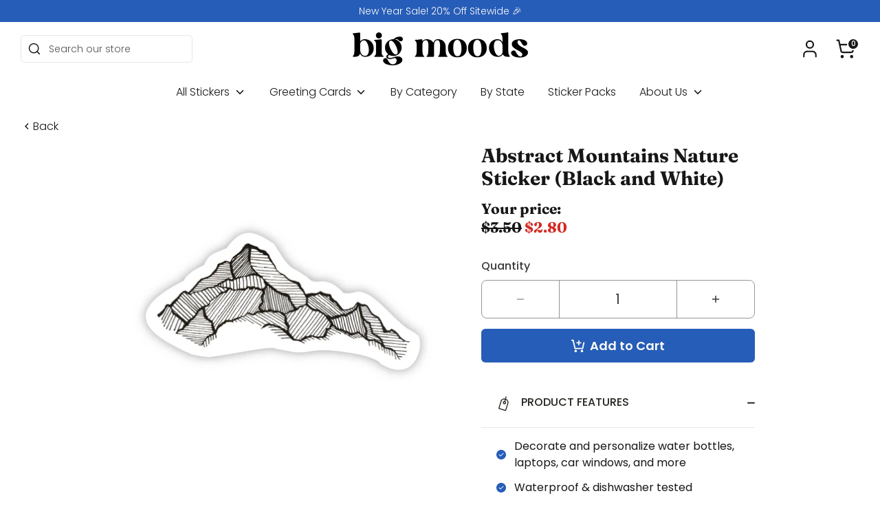

--- FILE ---
content_type: text/html; charset=utf-8
request_url: https://bigmoods.com/products/abstract-mountains-nature-sticker-black-and-white
body_size: 70228
content:
<!doctype html>
<html class="no-js supports-no-cookies" lang="en">
  <head>
<link rel='preconnect dns-prefetch' href='https://api.config-security.com/' crossorigin />
<link rel='preconnect dns-prefetch' href='https://conf.config-security.com/' crossorigin />
<link rel='preconnect dns-prefetch' href='https://whale.camera/' crossorigin />
<script>
/* >> TriplePixel :: start*/
window.TriplePixelData={TripleName:"broke-student-store.myshopify.com",ver:"2.11",plat:"SHOPIFY",isHeadless:false},function(W,H,A,L,E,_,B,N){function O(U,T,P,H,R){void 0===R&&(R=!1),H=new XMLHttpRequest,P?(H.open("POST",U,!0),H.setRequestHeader("Content-Type","application/json")):H.open("GET",U,!0),H.send(JSON.stringify(P||{})),H.onreadystatechange=function(){4===H.readyState&&200===H.status?(R=H.responseText,U.includes(".txt")?eval(R):P||(N[B]=R)):(299<H.status||H.status<200)&&T&&!R&&(R=!0,O(U,T-1,P))}}if(N=window,!N[H+"sn"]){N[H+"sn"]=1,L=function(){return Date.now().toString(36)+"_"+Math.random().toString(36)};try{A.setItem(H,1+(0|A.getItem(H)||0)),(E=JSON.parse(A.getItem(H+"U")||"[]")).push({u:location.href,r:document.referrer,t:Date.now(),id:L()}),A.setItem(H+"U",JSON.stringify(E))}catch(e){}var i,m,p;A.getItem('"!nC`')||(_=A,A=N,A[H]||(E=A[H]=function(t,e,a){return void 0===a&&(a=[]),"State"==t?E.s:(W=L(),(E._q=E._q||[]).push([W,t,e].concat(a)),W)},E.s="Installed",E._q=[],E.ch=W,B="configSecurityConfModel",N[B]=1,O("https://conf.config-security.com/model",5),i=L(),m=A[atob("c2NyZWVu")],_.setItem("di_pmt_wt",i),p={id:i,action:"profile",avatar:_.getItem("auth-security_rand_salt_"),time:m[atob("d2lkdGg=")]+":"+m[atob("aGVpZ2h0")],host:A.TriplePixelData.TripleName,plat:A.TriplePixelData.plat,url:window.location.href,ref:document.referrer,ver:A.TriplePixelData.ver},O("https://api.config-security.com/event",5,p),O("https://whale.camera/live/dot.txt",5)))}}("","TriplePixel",localStorage);
/* << TriplePixel :: end*/
</script>
    


    <!-- Google Tag Manager -->
    <script>
      (function (w, d, s, l, i) {
        w[l] = w[l] || [];
        w[l].push({ 'gtm.start': new Date().getTime(), event: 'gtm.js' });
        var f = d.getElementsByTagName(s)[0],
          j = d.createElement(s),
          dl = l != 'dataLayer' ? '&l=' + l : '';
        j.async = true;
        j.src = 'https://www.googletagmanager.com/gtm.js?id=' + i + dl;
        f.parentNode.insertBefore(j, f);
      })(window, document, 'script', 'dataLayer', 'GTM-536X3WW');
    </script>
    <!-- End Google Tag Manager -->
    <!-- Boost 4.0.0 -->
    <script>let subscribers={};function subscribe(s,r){return void 0===subscribers[s]&&(subscribers[s]=[]),subscribers[s]=[...subscribers[s],r],function b(){subscribers[s]=subscribers[s].filter(s=>s!==r)}}function publish(s,r){subscribers[s]&&subscribers[s].forEach(s=>{s(r)})}</script>
<meta charset="utf-8" />
<meta name="viewport" content="width=device-width,initial-scale=1.0" />
<meta http-equiv="X-UA-Compatible" content="IE=edge">

<link rel="preconnect" href="https://cdn.shopify.com" crossorigin>
<link rel="preconnect" href="https://fonts.shopify.com" crossorigin>
<link rel="preconnect" href="https://monorail-edge.shopifysvc.com"><link rel="preload" as="font" href="//bigmoods.com/cdn/fonts/poppins/poppins_n3.05f58335c3209cce17da4f1f1ab324ebe2982441.woff2" type="font/woff2" crossorigin><link rel="preload" as="font" href="//bigmoods.com/cdn/fonts/poppins/poppins_n3.05f58335c3209cce17da4f1f1ab324ebe2982441.woff2" type="font/woff2" crossorigin><link rel="preload" as="font" href="//bigmoods.com/cdn/fonts/fraunces/fraunces_n7.8276f3981cfafc8569d516ceaa7dfe6a18948a1f.woff2" type="font/woff2" crossorigin><link rel="preload" href="//bigmoods.com/cdn/shop/t/41/assets/vendor.min.js?v=67207134794593361361678470236" as="script">
<link rel="preload" href="//bigmoods.com/cdn/shop/t/41/assets/theme.js?v=61816660875778958781711041226" as="script"><link rel="canonical" href="https://bigmoods.com/products/abstract-mountains-nature-sticker-black-and-white" /><link rel="icon" href="//bigmoods.com/cdn/shop/files/bm_black_and_white-03.png?crop=center&height=48&v=1738723279&width=48" type="image/png"><meta name="description" content="This sticker is perfect for any aesthetic! Great for water bottles, laptops, and much more! Design: Julianne Stamer. Instagram: @archaeological_wonder Details:•3.88 x 1.94 inches• Printed and shipped with care from the U.S.A. • High quality and durable vinyl, indoor and outdoor use• Waterproof and weatherproof We are p">

    
    <title>
		Abstract Mountains Nature Sticker (Black and White)
		
		
		
			&ndash; Big Moods
		
		</title>

    <meta property="og:site_name" content="Big Moods">
<meta property="og:url" content="https://bigmoods.com/products/abstract-mountains-nature-sticker-black-and-white">
<meta property="og:title" content="Abstract Mountains Nature Sticker (Black and White)">
<meta property="og:type" content="product">
<meta property="og:description" content="This sticker is perfect for any aesthetic! Great for water bottles, laptops, and much more! Design: Julianne Stamer. Instagram: @archaeological_wonder Details:•3.88 x 1.94 inches• Printed and shipped with care from the U.S.A. • High quality and durable vinyl, indoor and outdoor use• Waterproof and weatherproof We are p"><meta property="og:image" content="http://bigmoods.com/cdn/shop/products/BM-0012-0002_1200x1200.jpg?v=1762440713">
  <meta property="og:image:secure_url" content="https://bigmoods.com/cdn/shop/products/BM-0012-0002_1200x1200.jpg?v=1762440713">
  <meta property="og:image:width" content="3553">
  <meta property="og:image:height" content="3553"><meta property="og:price:amount" content="2.80">
  <meta property="og:price:currency" content="USD"><meta name="twitter:card" content="summary_large_image">
<meta name="twitter:title" content="Abstract Mountains Nature Sticker (Black and White)">
<meta name="twitter:description" content="This sticker is perfect for any aesthetic! Great for water bottles, laptops, and much more! Design: Julianne Stamer. Instagram: @archaeological_wonder Details:•3.88 x 1.94 inches• Printed and shipped with care from the U.S.A. • High quality and durable vinyl, indoor and outdoor use• Waterproof and weatherproof We are p">

<style>
      
      @font-face {
  font-family: Fraunces;
  font-weight: 700;
  font-style: normal;
  font-display: fallback;
  src: url("//bigmoods.com/cdn/fonts/fraunces/fraunces_n7.8276f3981cfafc8569d516ceaa7dfe6a18948a1f.woff2") format("woff2"),
       url("//bigmoods.com/cdn/fonts/fraunces/fraunces_n7.383b2f958615709ba42e3731be308ad164ca4edd.woff") format("woff");
}

      @font-face {
  font-family: Poppins;
  font-weight: 300;
  font-style: normal;
  font-display: fallback;
  src: url("//bigmoods.com/cdn/fonts/poppins/poppins_n3.05f58335c3209cce17da4f1f1ab324ebe2982441.woff2") format("woff2"),
       url("//bigmoods.com/cdn/fonts/poppins/poppins_n3.6971368e1f131d2c8ff8e3a44a36b577fdda3ff5.woff") format("woff");
}

	  @font-face {
  font-family: Poppins;
  font-weight: 400;
  font-style: normal;
  font-display: fallback;
  src: url("//bigmoods.com/cdn/fonts/poppins/poppins_n4.0ba78fa5af9b0e1a374041b3ceaadf0a43b41362.woff2") format("woff2"),
       url("//bigmoods.com/cdn/fonts/poppins/poppins_n4.214741a72ff2596839fc9760ee7a770386cf16ca.woff") format("woff");
}

	  @font-face {
  font-family: Poppins;
  font-weight: 500;
  font-style: normal;
  font-display: fallback;
  src: url("//bigmoods.com/cdn/fonts/poppins/poppins_n5.ad5b4b72b59a00358afc706450c864c3c8323842.woff2") format("woff2"),
       url("//bigmoods.com/cdn/fonts/poppins/poppins_n5.33757fdf985af2d24b32fcd84c9a09224d4b2c39.woff") format("woff");
}

	  @font-face {
  font-family: Poppins;
  font-weight: 600;
  font-style: normal;
  font-display: fallback;
  src: url("//bigmoods.com/cdn/fonts/poppins/poppins_n6.aa29d4918bc243723d56b59572e18228ed0786f6.woff2") format("woff2"),
       url("//bigmoods.com/cdn/fonts/poppins/poppins_n6.5f815d845fe073750885d5b7e619ee00e8111208.woff") format("woff");
}

      @font-face {
  font-family: Poppins;
  font-weight: 700;
  font-style: normal;
  font-display: fallback;
  src: url("//bigmoods.com/cdn/fonts/poppins/poppins_n7.56758dcf284489feb014a026f3727f2f20a54626.woff2") format("woff2"),
       url("//bigmoods.com/cdn/fonts/poppins/poppins_n7.f34f55d9b3d3205d2cd6f64955ff4b36f0cfd8da.woff") format("woff");
}

      @font-face {
  font-family: Poppins;
  font-weight: 300;
  font-style: italic;
  font-display: fallback;
  src: url("//bigmoods.com/cdn/fonts/poppins/poppins_i3.8536b4423050219f608e17f134fe9ea3b01ed890.woff2") format("woff2"),
       url("//bigmoods.com/cdn/fonts/poppins/poppins_i3.0f4433ada196bcabf726ed78f8e37e0995762f7f.woff") format("woff");
}

      @font-face {
  font-family: Poppins;
  font-weight: 700;
  font-style: italic;
  font-display: fallback;
  src: url("//bigmoods.com/cdn/fonts/poppins/poppins_i7.42fd71da11e9d101e1e6c7932199f925f9eea42d.woff2") format("woff2"),
       url("//bigmoods.com/cdn/fonts/poppins/poppins_i7.ec8499dbd7616004e21155106d13837fff4cf556.woff") format("woff");
}

      @font-face {
  font-family: Poppins;
  font-weight: 300;
  font-style: normal;
  font-display: fallback;
  src: url("//bigmoods.com/cdn/fonts/poppins/poppins_n3.05f58335c3209cce17da4f1f1ab324ebe2982441.woff2") format("woff2"),
       url("//bigmoods.com/cdn/fonts/poppins/poppins_n3.6971368e1f131d2c8ff8e3a44a36b577fdda3ff5.woff") format("woff");
}

    </style>

    <link href="//bigmoods.com/cdn/shop/t/41/assets/styles.css?v=103716058143282969511759332195" rel="stylesheet" type="text/css" media="all" />
<script>
      document.documentElement.className = document.documentElement.className.replace('no-js', 'js');
      window.theme = window.theme || {};
      window.slate = window.slate || {};
      theme.moneyFormatWithCodeForProductsPreference = "${{amount}}";
      theme.moneyFormatWithCodeForCartPreference = "${{amount}}";
      theme.moneyFormat = "${{amount}}";
      theme.strings = {
      addToCart: "Add to Cart",
      unavailable: "Unavailable",
      addressError: "Error looking up that address",
      addressNoResults: "No results for that address",
      addressQueryLimit: "You have exceeded the Google API usage limit. Consider upgrading to a \u003ca href=\"https:\/\/developers.google.com\/maps\/premium\/usage-limits\"\u003ePremium Plan\u003c\/a\u003e.",
      authError: "There was a problem authenticating your Google Maps API Key.",
      addingToCart: "Adding",
      addedToCart: "Added",
      productPreorder: "Pre-order",
      addedToCartPopupTitle: "Added:",
      addedToCartPopupItems: "Items",
      addedToCartPopupSubtotal: "Subtotal",
      addedToCartPopupGoToCart: "Checkout",
      cartTermsNotChecked: "You must agree to the terms and conditions before continuing.",
      searchLoading: "Loading",
      searchMoreResults: "See all results",
      searchNoResults: "No results",
      priceFrom: "From",
      quantityTooHigh: "You can only have [[ quantity ]] in your cart",
      onSale: "On Sale",
      soldOut: "Sold Out",
      in_stock: "In stock",
      low_stock: "Low stock",
      only_x_left: "[[ quantity ]] in stock",
      single_unit_available: "1 available",
      x_units_available: "[[ quantity ]] in stock, ready to ship",
      unitPriceSeparator: " \/ ",
      close: "Close",
      cart_shipping_calculator_hide_calculator: "Hide shipping calculator",
      cart_shipping_calculator_title: "Get shipping estimates",
      cart_general_hide_note: "Hide instructions for seller",
      cart_general_show_note: "Add instructions for seller",
      previous: "Previous",
      next: "Next"
      };
      theme.routes = {
      account_login_url: '/account/login',
      account_register_url: '/account/register',
      account_addresses_url: '/account/addresses',
      search_url: '/search',
      cart_url: '/cart',
      cart_add_url: '/cart/add',
      cart_change_url: '/cart/change',
      cart_update_url: '/cart/update',
      product_recommendations_url: '/recommendations/products'
      };
      theme.settings = {
      dynamicQtyOpts: false,
      saleLabelEnabled: false,
      soldLabelEnabled: true
      };
    </script><script>window.nfecShopVersion = '1702926262';window.nfecJsVersion = '449443';window.nfecCVersion = 70384</script>
    <script>window.performance && window.performance.mark && window.performance.mark('shopify.content_for_header.start');</script><meta name="google-site-verification" content="uUsEzBR38aszTcxpQuG7yBk8D6DF0ErvWLTfB3nUit0">
<meta name="google-site-verification" content="Xrw40k0DplTDZWjUzsIY7Kbli7VCP1hzy5PGxwTQQww">
<meta name="google-site-verification" content="uUsEzBR38aszTcxpQuG7yBk8D6DF0ErvWLTfB3nUit0">
<meta id="shopify-digital-wallet" name="shopify-digital-wallet" content="/3978494067/digital_wallets/dialog">
<meta name="shopify-checkout-api-token" content="4f76bc661e62d9f48fd09ae15deb8f27">
<meta id="in-context-paypal-metadata" data-shop-id="3978494067" data-venmo-supported="false" data-environment="production" data-locale="en_US" data-paypal-v4="true" data-currency="USD">
<link rel="alternate" type="application/json+oembed" href="https://bigmoods.com/products/abstract-mountains-nature-sticker-black-and-white.oembed">
<script async="async" src="/checkouts/internal/preloads.js?locale=en-US"></script>
<link rel="preconnect" href="https://shop.app" crossorigin="anonymous">
<script async="async" src="https://shop.app/checkouts/internal/preloads.js?locale=en-US&shop_id=3978494067" crossorigin="anonymous"></script>
<script id="apple-pay-shop-capabilities" type="application/json">{"shopId":3978494067,"countryCode":"US","currencyCode":"USD","merchantCapabilities":["supports3DS"],"merchantId":"gid:\/\/shopify\/Shop\/3978494067","merchantName":"Big Moods","requiredBillingContactFields":["postalAddress","email"],"requiredShippingContactFields":["postalAddress","email"],"shippingType":"shipping","supportedNetworks":["visa","masterCard","amex","discover","elo","jcb"],"total":{"type":"pending","label":"Big Moods","amount":"1.00"},"shopifyPaymentsEnabled":true,"supportsSubscriptions":true}</script>
<script id="shopify-features" type="application/json">{"accessToken":"4f76bc661e62d9f48fd09ae15deb8f27","betas":["rich-media-storefront-analytics"],"domain":"bigmoods.com","predictiveSearch":true,"shopId":3978494067,"locale":"en"}</script>
<script>var Shopify = Shopify || {};
Shopify.shop = "broke-student-store.myshopify.com";
Shopify.locale = "en";
Shopify.currency = {"active":"USD","rate":"1.0"};
Shopify.country = "US";
Shopify.theme = {"name":"Boost","id":123740192903,"schema_name":"Boost","schema_version":"4.0.0","theme_store_id":null,"role":"main"};
Shopify.theme.handle = "null";
Shopify.theme.style = {"id":null,"handle":null};
Shopify.cdnHost = "bigmoods.com/cdn";
Shopify.routes = Shopify.routes || {};
Shopify.routes.root = "/";</script>
<script type="module">!function(o){(o.Shopify=o.Shopify||{}).modules=!0}(window);</script>
<script>!function(o){function n(){var o=[];function n(){o.push(Array.prototype.slice.apply(arguments))}return n.q=o,n}var t=o.Shopify=o.Shopify||{};t.loadFeatures=n(),t.autoloadFeatures=n()}(window);</script>
<script>
  window.ShopifyPay = window.ShopifyPay || {};
  window.ShopifyPay.apiHost = "shop.app\/pay";
  window.ShopifyPay.redirectState = null;
</script>
<script id="shop-js-analytics" type="application/json">{"pageType":"product"}</script>
<script defer="defer" async type="module" src="//bigmoods.com/cdn/shopifycloud/shop-js/modules/v2/client.init-shop-cart-sync_C5BV16lS.en.esm.js"></script>
<script defer="defer" async type="module" src="//bigmoods.com/cdn/shopifycloud/shop-js/modules/v2/chunk.common_CygWptCX.esm.js"></script>
<script type="module">
  await import("//bigmoods.com/cdn/shopifycloud/shop-js/modules/v2/client.init-shop-cart-sync_C5BV16lS.en.esm.js");
await import("//bigmoods.com/cdn/shopifycloud/shop-js/modules/v2/chunk.common_CygWptCX.esm.js");

  window.Shopify.SignInWithShop?.initShopCartSync?.({"fedCMEnabled":true,"windoidEnabled":true});

</script>
<script>
  window.Shopify = window.Shopify || {};
  if (!window.Shopify.featureAssets) window.Shopify.featureAssets = {};
  window.Shopify.featureAssets['shop-js'] = {"shop-cart-sync":["modules/v2/client.shop-cart-sync_ZFArdW7E.en.esm.js","modules/v2/chunk.common_CygWptCX.esm.js"],"init-fed-cm":["modules/v2/client.init-fed-cm_CmiC4vf6.en.esm.js","modules/v2/chunk.common_CygWptCX.esm.js"],"shop-button":["modules/v2/client.shop-button_tlx5R9nI.en.esm.js","modules/v2/chunk.common_CygWptCX.esm.js"],"shop-cash-offers":["modules/v2/client.shop-cash-offers_DOA2yAJr.en.esm.js","modules/v2/chunk.common_CygWptCX.esm.js","modules/v2/chunk.modal_D71HUcav.esm.js"],"init-windoid":["modules/v2/client.init-windoid_sURxWdc1.en.esm.js","modules/v2/chunk.common_CygWptCX.esm.js"],"shop-toast-manager":["modules/v2/client.shop-toast-manager_ClPi3nE9.en.esm.js","modules/v2/chunk.common_CygWptCX.esm.js"],"init-shop-email-lookup-coordinator":["modules/v2/client.init-shop-email-lookup-coordinator_B8hsDcYM.en.esm.js","modules/v2/chunk.common_CygWptCX.esm.js"],"init-shop-cart-sync":["modules/v2/client.init-shop-cart-sync_C5BV16lS.en.esm.js","modules/v2/chunk.common_CygWptCX.esm.js"],"avatar":["modules/v2/client.avatar_BTnouDA3.en.esm.js"],"pay-button":["modules/v2/client.pay-button_FdsNuTd3.en.esm.js","modules/v2/chunk.common_CygWptCX.esm.js"],"init-customer-accounts":["modules/v2/client.init-customer-accounts_DxDtT_ad.en.esm.js","modules/v2/client.shop-login-button_C5VAVYt1.en.esm.js","modules/v2/chunk.common_CygWptCX.esm.js","modules/v2/chunk.modal_D71HUcav.esm.js"],"init-shop-for-new-customer-accounts":["modules/v2/client.init-shop-for-new-customer-accounts_ChsxoAhi.en.esm.js","modules/v2/client.shop-login-button_C5VAVYt1.en.esm.js","modules/v2/chunk.common_CygWptCX.esm.js","modules/v2/chunk.modal_D71HUcav.esm.js"],"shop-login-button":["modules/v2/client.shop-login-button_C5VAVYt1.en.esm.js","modules/v2/chunk.common_CygWptCX.esm.js","modules/v2/chunk.modal_D71HUcav.esm.js"],"init-customer-accounts-sign-up":["modules/v2/client.init-customer-accounts-sign-up_CPSyQ0Tj.en.esm.js","modules/v2/client.shop-login-button_C5VAVYt1.en.esm.js","modules/v2/chunk.common_CygWptCX.esm.js","modules/v2/chunk.modal_D71HUcav.esm.js"],"shop-follow-button":["modules/v2/client.shop-follow-button_Cva4Ekp9.en.esm.js","modules/v2/chunk.common_CygWptCX.esm.js","modules/v2/chunk.modal_D71HUcav.esm.js"],"checkout-modal":["modules/v2/client.checkout-modal_BPM8l0SH.en.esm.js","modules/v2/chunk.common_CygWptCX.esm.js","modules/v2/chunk.modal_D71HUcav.esm.js"],"lead-capture":["modules/v2/client.lead-capture_Bi8yE_yS.en.esm.js","modules/v2/chunk.common_CygWptCX.esm.js","modules/v2/chunk.modal_D71HUcav.esm.js"],"shop-login":["modules/v2/client.shop-login_D6lNrXab.en.esm.js","modules/v2/chunk.common_CygWptCX.esm.js","modules/v2/chunk.modal_D71HUcav.esm.js"],"payment-terms":["modules/v2/client.payment-terms_CZxnsJam.en.esm.js","modules/v2/chunk.common_CygWptCX.esm.js","modules/v2/chunk.modal_D71HUcav.esm.js"]};
</script>
<script>(function() {
  var isLoaded = false;
  function asyncLoad() {
    if (isLoaded) return;
    isLoaded = true;
    var urls = ["https:\/\/static.klaviyo.com\/onsite\/js\/klaviyo.js?company_id=JPsSuV\u0026shop=broke-student-store.myshopify.com","https:\/\/intg.snapchat.com\/shopify\/shopify-scevent.js?id=b7e18384-839f-465e-8ade-c72070fa2987\u0026shop=broke-student-store.myshopify.com","https:\/\/static.rechargecdn.com\/assets\/js\/widget.min.js?shop=broke-student-store.myshopify.com","https:\/\/static.rechargecdn.com\/static\/js\/recharge.js?shop=broke-student-store.myshopify.com","https:\/\/storage.googleapis.com\/prd-bb-scripts\/brandbassador\/bb-frontend.js?shop=broke-student-store.myshopify.com","https:\/\/schemaplusfiles.s3.amazonaws.com\/loader.min.js?shop=broke-student-store.myshopify.com","https:\/\/cdn.nfcube.com\/instafeed-3d6c10ff185ba658c23460dd821e9241.js?shop=broke-student-store.myshopify.com","https:\/\/loox.io\/widget\/a66jFItAJp\/loox.1696879581005.js?shop=broke-student-store.myshopify.com","https:\/\/cdn.attn.tv\/bigmoods\/dtag.js?shop=broke-student-store.myshopify.com"];
    for (var i = 0; i < urls.length; i++) {
      var s = document.createElement('script');
      s.type = 'text/javascript';
      s.async = true;
      s.src = urls[i];
      var x = document.getElementsByTagName('script')[0];
      x.parentNode.insertBefore(s, x);
    }
  };
  if(window.attachEvent) {
    window.attachEvent('onload', asyncLoad);
  } else {
    window.addEventListener('load', asyncLoad, false);
  }
})();</script>
<script id="__st">var __st={"a":3978494067,"offset":-18000,"reqid":"aa364768-a4c3-4062-97f7-5489ebd2d82b-1768719884","pageurl":"bigmoods.com\/products\/abstract-mountains-nature-sticker-black-and-white","u":"1b820e1e6d7d","p":"product","rtyp":"product","rid":5137898307719};</script>
<script>window.ShopifyPaypalV4VisibilityTracking = true;</script>
<script id="captcha-bootstrap">!function(){'use strict';const t='contact',e='account',n='new_comment',o=[[t,t],['blogs',n],['comments',n],[t,'customer']],c=[[e,'customer_login'],[e,'guest_login'],[e,'recover_customer_password'],[e,'create_customer']],r=t=>t.map((([t,e])=>`form[action*='/${t}']:not([data-nocaptcha='true']) input[name='form_type'][value='${e}']`)).join(','),a=t=>()=>t?[...document.querySelectorAll(t)].map((t=>t.form)):[];function s(){const t=[...o],e=r(t);return a(e)}const i='password',u='form_key',d=['recaptcha-v3-token','g-recaptcha-response','h-captcha-response',i],f=()=>{try{return window.sessionStorage}catch{return}},m='__shopify_v',_=t=>t.elements[u];function p(t,e,n=!1){try{const o=window.sessionStorage,c=JSON.parse(o.getItem(e)),{data:r}=function(t){const{data:e,action:n}=t;return t[m]||n?{data:e,action:n}:{data:t,action:n}}(c);for(const[e,n]of Object.entries(r))t.elements[e]&&(t.elements[e].value=n);n&&o.removeItem(e)}catch(o){console.error('form repopulation failed',{error:o})}}const l='form_type',E='cptcha';function T(t){t.dataset[E]=!0}const w=window,h=w.document,L='Shopify',v='ce_forms',y='captcha';let A=!1;((t,e)=>{const n=(g='f06e6c50-85a8-45c8-87d0-21a2b65856fe',I='https://cdn.shopify.com/shopifycloud/storefront-forms-hcaptcha/ce_storefront_forms_captcha_hcaptcha.v1.5.2.iife.js',D={infoText:'Protected by hCaptcha',privacyText:'Privacy',termsText:'Terms'},(t,e,n)=>{const o=w[L][v],c=o.bindForm;if(c)return c(t,g,e,D).then(n);var r;o.q.push([[t,g,e,D],n]),r=I,A||(h.body.append(Object.assign(h.createElement('script'),{id:'captcha-provider',async:!0,src:r})),A=!0)});var g,I,D;w[L]=w[L]||{},w[L][v]=w[L][v]||{},w[L][v].q=[],w[L][y]=w[L][y]||{},w[L][y].protect=function(t,e){n(t,void 0,e),T(t)},Object.freeze(w[L][y]),function(t,e,n,w,h,L){const[v,y,A,g]=function(t,e,n){const i=e?o:[],u=t?c:[],d=[...i,...u],f=r(d),m=r(i),_=r(d.filter((([t,e])=>n.includes(e))));return[a(f),a(m),a(_),s()]}(w,h,L),I=t=>{const e=t.target;return e instanceof HTMLFormElement?e:e&&e.form},D=t=>v().includes(t);t.addEventListener('submit',(t=>{const e=I(t);if(!e)return;const n=D(e)&&!e.dataset.hcaptchaBound&&!e.dataset.recaptchaBound,o=_(e),c=g().includes(e)&&(!o||!o.value);(n||c)&&t.preventDefault(),c&&!n&&(function(t){try{if(!f())return;!function(t){const e=f();if(!e)return;const n=_(t);if(!n)return;const o=n.value;o&&e.removeItem(o)}(t);const e=Array.from(Array(32),(()=>Math.random().toString(36)[2])).join('');!function(t,e){_(t)||t.append(Object.assign(document.createElement('input'),{type:'hidden',name:u})),t.elements[u].value=e}(t,e),function(t,e){const n=f();if(!n)return;const o=[...t.querySelectorAll(`input[type='${i}']`)].map((({name:t})=>t)),c=[...d,...o],r={};for(const[a,s]of new FormData(t).entries())c.includes(a)||(r[a]=s);n.setItem(e,JSON.stringify({[m]:1,action:t.action,data:r}))}(t,e)}catch(e){console.error('failed to persist form',e)}}(e),e.submit())}));const S=(t,e)=>{t&&!t.dataset[E]&&(n(t,e.some((e=>e===t))),T(t))};for(const o of['focusin','change'])t.addEventListener(o,(t=>{const e=I(t);D(e)&&S(e,y())}));const B=e.get('form_key'),M=e.get(l),P=B&&M;t.addEventListener('DOMContentLoaded',(()=>{const t=y();if(P)for(const e of t)e.elements[l].value===M&&p(e,B);[...new Set([...A(),...v().filter((t=>'true'===t.dataset.shopifyCaptcha))])].forEach((e=>S(e,t)))}))}(h,new URLSearchParams(w.location.search),n,t,e,['guest_login'])})(!0,!1)}();</script>
<script integrity="sha256-4kQ18oKyAcykRKYeNunJcIwy7WH5gtpwJnB7kiuLZ1E=" data-source-attribution="shopify.loadfeatures" defer="defer" src="//bigmoods.com/cdn/shopifycloud/storefront/assets/storefront/load_feature-a0a9edcb.js" crossorigin="anonymous"></script>
<script crossorigin="anonymous" defer="defer" src="//bigmoods.com/cdn/shopifycloud/storefront/assets/shopify_pay/storefront-65b4c6d7.js?v=20250812"></script>
<script data-source-attribution="shopify.dynamic_checkout.dynamic.init">var Shopify=Shopify||{};Shopify.PaymentButton=Shopify.PaymentButton||{isStorefrontPortableWallets:!0,init:function(){window.Shopify.PaymentButton.init=function(){};var t=document.createElement("script");t.src="https://bigmoods.com/cdn/shopifycloud/portable-wallets/latest/portable-wallets.en.js",t.type="module",document.head.appendChild(t)}};
</script>
<script data-source-attribution="shopify.dynamic_checkout.buyer_consent">
  function portableWalletsHideBuyerConsent(e){var t=document.getElementById("shopify-buyer-consent"),n=document.getElementById("shopify-subscription-policy-button");t&&n&&(t.classList.add("hidden"),t.setAttribute("aria-hidden","true"),n.removeEventListener("click",e))}function portableWalletsShowBuyerConsent(e){var t=document.getElementById("shopify-buyer-consent"),n=document.getElementById("shopify-subscription-policy-button");t&&n&&(t.classList.remove("hidden"),t.removeAttribute("aria-hidden"),n.addEventListener("click",e))}window.Shopify?.PaymentButton&&(window.Shopify.PaymentButton.hideBuyerConsent=portableWalletsHideBuyerConsent,window.Shopify.PaymentButton.showBuyerConsent=portableWalletsShowBuyerConsent);
</script>
<script data-source-attribution="shopify.dynamic_checkout.cart.bootstrap">document.addEventListener("DOMContentLoaded",(function(){function t(){return document.querySelector("shopify-accelerated-checkout-cart, shopify-accelerated-checkout")}if(t())Shopify.PaymentButton.init();else{new MutationObserver((function(e,n){t()&&(Shopify.PaymentButton.init(),n.disconnect())})).observe(document.body,{childList:!0,subtree:!0})}}));
</script>
<link id="shopify-accelerated-checkout-styles" rel="stylesheet" media="screen" href="https://bigmoods.com/cdn/shopifycloud/portable-wallets/latest/accelerated-checkout-backwards-compat.css" crossorigin="anonymous">
<style id="shopify-accelerated-checkout-cart">
        #shopify-buyer-consent {
  margin-top: 1em;
  display: inline-block;
  width: 100%;
}

#shopify-buyer-consent.hidden {
  display: none;
}

#shopify-subscription-policy-button {
  background: none;
  border: none;
  padding: 0;
  text-decoration: underline;
  font-size: inherit;
  cursor: pointer;
}

#shopify-subscription-policy-button::before {
  box-shadow: none;
}

      </style>
<script id="sections-script" data-sections="main-product,header,footer" defer="defer" src="//bigmoods.com/cdn/shop/t/41/compiled_assets/scripts.js?v=47650"></script>
<script>window.performance && window.performance.mark && window.performance.mark('shopify.content_for_header.end');</script>

    <script>
      !(function (w, d, t) {
        w.TiktokAnalyticsObject = t;
        var ttq = (w[t] = w[t] || []);
        (ttq.methods = [
          'page',
          'track',
          'identify',
          'instances',
          'debug',
          'on',
          'off',
          'once',
          'ready',
          'alias',
          'group',
          'enableCookie',
          'disableCookie',
        ]),
          (ttq.setAndDefer = function (t, e) {
            t[e] = function () {
              t.push([e].concat(Array.prototype.slice.call(arguments, 0)));
            };
          });
        for (var i = 0; i < ttq.methods.length; i++) ttq.setAndDefer(ttq, ttq.methods[i]);
        (ttq.instance = function (t) {
          for (var e = ttq._i[t] || [], n = 0; n < ttq.methods.length; n++) ttq.setAndDefer(e, ttq.methods[n]);
          return e;
        }),
          (ttq.load = function (e, n) {
            var i = 'https://analytics.tiktok.com/i18n/pixel/events.js';
            (ttq._i = ttq._i || {}),
              (ttq._i[e] = []),
              (ttq._i[e]._u = i),
              (ttq._t = ttq._t || {}),
              (ttq._t[e] = +new Date()),
              (ttq._o = ttq._o || {}),
              (ttq._o[e] = n || {});
            var o = document.createElement('script');
            (o.type = 'text/javascript'), (o.async = !0), (o.src = i + '?sdkid=' + e + '&lib=' + t);
            var a = document.getElementsByTagName('script')[0];
            a.parentNode.insertBefore(o, a);
          });
        ttq.load('C96TULBC77UC6ALABHD0');
        ttq.page();
      })(window, document, 'ttq');
    </script><!-- BEGIN app block: shopify://apps/klaviyo-email-marketing-sms/blocks/klaviyo-onsite-embed/2632fe16-c075-4321-a88b-50b567f42507 -->












  <script async src="https://static.klaviyo.com/onsite/js/JPsSuV/klaviyo.js?company_id=JPsSuV"></script>
  <script>!function(){if(!window.klaviyo){window._klOnsite=window._klOnsite||[];try{window.klaviyo=new Proxy({},{get:function(n,i){return"push"===i?function(){var n;(n=window._klOnsite).push.apply(n,arguments)}:function(){for(var n=arguments.length,o=new Array(n),w=0;w<n;w++)o[w]=arguments[w];var t="function"==typeof o[o.length-1]?o.pop():void 0,e=new Promise((function(n){window._klOnsite.push([i].concat(o,[function(i){t&&t(i),n(i)}]))}));return e}}})}catch(n){window.klaviyo=window.klaviyo||[],window.klaviyo.push=function(){var n;(n=window._klOnsite).push.apply(n,arguments)}}}}();</script>

  
    <script id="viewed_product">
      if (item == null) {
        var _learnq = _learnq || [];

        var MetafieldReviews = null
        var MetafieldYotpoRating = null
        var MetafieldYotpoCount = null
        var MetafieldLooxRating = null
        var MetafieldLooxCount = null
        var okendoProduct = null
        var okendoProductReviewCount = null
        var okendoProductReviewAverageValue = null
        try {
          // The following fields are used for Customer Hub recently viewed in order to add reviews.
          // This information is not part of __kla_viewed. Instead, it is part of __kla_viewed_reviewed_items
          MetafieldReviews = {};
          MetafieldYotpoRating = null
          MetafieldYotpoCount = null
          MetafieldLooxRating = null
          MetafieldLooxCount = null

          okendoProduct = null
          // If the okendo metafield is not legacy, it will error, which then requires the new json formatted data
          if (okendoProduct && 'error' in okendoProduct) {
            okendoProduct = null
          }
          okendoProductReviewCount = okendoProduct ? okendoProduct.reviewCount : null
          okendoProductReviewAverageValue = okendoProduct ? okendoProduct.reviewAverageValue : null
        } catch (error) {
          console.error('Error in Klaviyo onsite reviews tracking:', error);
        }

        var item = {
          Name: "Abstract Mountains Nature Sticker (Black and White)",
          ProductID: 5137898307719,
          Categories: ["All","All Individual Stickers","All Laptop Stickers \u0026 Vinyl Stickers","All products","All Stickers \u0026 Packs (except discount exclusions)","Big Moods Stickers","Black and White Stickers","Cool Stickers","Decal Stickers","Die Cut Stickers","Funny Stickers","Hydro Flask Stickers","Nature Stickers","New Nature Stickers","Paper Goods","Planner Stickers","Sale","Stickers","Travel Stickers"],
          ImageURL: "https://bigmoods.com/cdn/shop/products/BM-0012-0002_grande.jpg?v=1762440713",
          URL: "https://bigmoods.com/products/abstract-mountains-nature-sticker-black-and-white",
          Brand: "0012",
          Price: "$2.80",
          Value: "2.80",
          CompareAtPrice: "$3.50"
        };
        _learnq.push(['track', 'Viewed Product', item]);
        _learnq.push(['trackViewedItem', {
          Title: item.Name,
          ItemId: item.ProductID,
          Categories: item.Categories,
          ImageUrl: item.ImageURL,
          Url: item.URL,
          Metadata: {
            Brand: item.Brand,
            Price: item.Price,
            Value: item.Value,
            CompareAtPrice: item.CompareAtPrice
          },
          metafields:{
            reviews: MetafieldReviews,
            yotpo:{
              rating: MetafieldYotpoRating,
              count: MetafieldYotpoCount,
            },
            loox:{
              rating: MetafieldLooxRating,
              count: MetafieldLooxCount,
            },
            okendo: {
              rating: okendoProductReviewAverageValue,
              count: okendoProductReviewCount,
            }
          }
        }]);
      }
    </script>
  




  <script>
    window.klaviyoReviewsProductDesignMode = false
  </script>



  <!-- BEGIN app snippet: customer-hub-data --><script>
  if (!window.customerHub) {
    window.customerHub = {};
  }
  window.customerHub.storefrontRoutes = {
    login: "/account/login?return_url=%2F%23k-hub",
    register: "/account/register?return_url=%2F%23k-hub",
    logout: "/account/logout",
    profile: "/account",
    addresses: "/account/addresses",
  };
  
  window.customerHub.userId = null;
  
  window.customerHub.storeDomain = "broke-student-store.myshopify.com";

  
    window.customerHub.activeProduct = {
      name: "Abstract Mountains Nature Sticker (Black and White)",
      category: null,
      imageUrl: "https://bigmoods.com/cdn/shop/products/BM-0012-0002_grande.jpg?v=1762440713",
      id: "5137898307719",
      link: "https://bigmoods.com/products/abstract-mountains-nature-sticker-black-and-white",
      variants: [
        
          {
            id: "34485754790023",
            
            imageUrl: null,
            
            price: "280",
            currency: "USD",
            availableForSale: true,
            title: "Default Title",
          },
        
      ],
    };
    window.customerHub.activeProduct.variants.forEach((variant) => {
        
        variant.price = `${variant.price.slice(0, -2)}.${variant.price.slice(-2)}`;
    });
  

  
    window.customerHub.storeLocale = {
        currentLanguage: 'en',
        currentCountry: 'US',
        availableLanguages: [
          
            {
              iso_code: 'en',
              endonym_name: 'English'
            }
          
        ],
        availableCountries: [
          
            {
              iso_code: 'CA',
              name: 'Canada',
              currency_code: 'CAD'
            },
          
            {
              iso_code: 'US',
              name: 'United States',
              currency_code: 'USD'
            }
          
        ]
    };
  
</script>
<!-- END app snippet -->





<!-- END app block --><!-- BEGIN app block: shopify://apps/attentive/blocks/attn-tag/8df62c72-8fe4-407e-a5b3-72132be30a0d --><script type="text/javascript" src="https://cdn.attn.tv/bigmoods/dtag.js?source=app-embed" defer="defer"></script>


<!-- END app block --><script src="https://cdn.shopify.com/extensions/019b0ca3-aa13-7aa2-a0b4-6cb667a1f6f7/essential-countdown-timer-55/assets/countdown_timer_essential_apps.min.js" type="text/javascript" defer="defer"></script>
<script src="https://cdn.shopify.com/extensions/019b3766-847f-73b8-a4c6-a2d7685d4507/quikly-24/assets/embed.js" type="text/javascript" defer="defer"></script>
<link href="https://monorail-edge.shopifysvc.com" rel="dns-prefetch">
<script>(function(){if ("sendBeacon" in navigator && "performance" in window) {try {var session_token_from_headers = performance.getEntriesByType('navigation')[0].serverTiming.find(x => x.name == '_s').description;} catch {var session_token_from_headers = undefined;}var session_cookie_matches = document.cookie.match(/_shopify_s=([^;]*)/);var session_token_from_cookie = session_cookie_matches && session_cookie_matches.length === 2 ? session_cookie_matches[1] : "";var session_token = session_token_from_headers || session_token_from_cookie || "";function handle_abandonment_event(e) {var entries = performance.getEntries().filter(function(entry) {return /monorail-edge.shopifysvc.com/.test(entry.name);});if (!window.abandonment_tracked && entries.length === 0) {window.abandonment_tracked = true;var currentMs = Date.now();var navigation_start = performance.timing.navigationStart;var payload = {shop_id: 3978494067,url: window.location.href,navigation_start,duration: currentMs - navigation_start,session_token,page_type: "product"};window.navigator.sendBeacon("https://monorail-edge.shopifysvc.com/v1/produce", JSON.stringify({schema_id: "online_store_buyer_site_abandonment/1.1",payload: payload,metadata: {event_created_at_ms: currentMs,event_sent_at_ms: currentMs}}));}}window.addEventListener('pagehide', handle_abandonment_event);}}());</script>
<script id="web-pixels-manager-setup">(function e(e,d,r,n,o){if(void 0===o&&(o={}),!Boolean(null===(a=null===(i=window.Shopify)||void 0===i?void 0:i.analytics)||void 0===a?void 0:a.replayQueue)){var i,a;window.Shopify=window.Shopify||{};var t=window.Shopify;t.analytics=t.analytics||{};var s=t.analytics;s.replayQueue=[],s.publish=function(e,d,r){return s.replayQueue.push([e,d,r]),!0};try{self.performance.mark("wpm:start")}catch(e){}var l=function(){var e={modern:/Edge?\/(1{2}[4-9]|1[2-9]\d|[2-9]\d{2}|\d{4,})\.\d+(\.\d+|)|Firefox\/(1{2}[4-9]|1[2-9]\d|[2-9]\d{2}|\d{4,})\.\d+(\.\d+|)|Chrom(ium|e)\/(9{2}|\d{3,})\.\d+(\.\d+|)|(Maci|X1{2}).+ Version\/(15\.\d+|(1[6-9]|[2-9]\d|\d{3,})\.\d+)([,.]\d+|)( \(\w+\)|)( Mobile\/\w+|) Safari\/|Chrome.+OPR\/(9{2}|\d{3,})\.\d+\.\d+|(CPU[ +]OS|iPhone[ +]OS|CPU[ +]iPhone|CPU IPhone OS|CPU iPad OS)[ +]+(15[._]\d+|(1[6-9]|[2-9]\d|\d{3,})[._]\d+)([._]\d+|)|Android:?[ /-](13[3-9]|1[4-9]\d|[2-9]\d{2}|\d{4,})(\.\d+|)(\.\d+|)|Android.+Firefox\/(13[5-9]|1[4-9]\d|[2-9]\d{2}|\d{4,})\.\d+(\.\d+|)|Android.+Chrom(ium|e)\/(13[3-9]|1[4-9]\d|[2-9]\d{2}|\d{4,})\.\d+(\.\d+|)|SamsungBrowser\/([2-9]\d|\d{3,})\.\d+/,legacy:/Edge?\/(1[6-9]|[2-9]\d|\d{3,})\.\d+(\.\d+|)|Firefox\/(5[4-9]|[6-9]\d|\d{3,})\.\d+(\.\d+|)|Chrom(ium|e)\/(5[1-9]|[6-9]\d|\d{3,})\.\d+(\.\d+|)([\d.]+$|.*Safari\/(?![\d.]+ Edge\/[\d.]+$))|(Maci|X1{2}).+ Version\/(10\.\d+|(1[1-9]|[2-9]\d|\d{3,})\.\d+)([,.]\d+|)( \(\w+\)|)( Mobile\/\w+|) Safari\/|Chrome.+OPR\/(3[89]|[4-9]\d|\d{3,})\.\d+\.\d+|(CPU[ +]OS|iPhone[ +]OS|CPU[ +]iPhone|CPU IPhone OS|CPU iPad OS)[ +]+(10[._]\d+|(1[1-9]|[2-9]\d|\d{3,})[._]\d+)([._]\d+|)|Android:?[ /-](13[3-9]|1[4-9]\d|[2-9]\d{2}|\d{4,})(\.\d+|)(\.\d+|)|Mobile Safari.+OPR\/([89]\d|\d{3,})\.\d+\.\d+|Android.+Firefox\/(13[5-9]|1[4-9]\d|[2-9]\d{2}|\d{4,})\.\d+(\.\d+|)|Android.+Chrom(ium|e)\/(13[3-9]|1[4-9]\d|[2-9]\d{2}|\d{4,})\.\d+(\.\d+|)|Android.+(UC? ?Browser|UCWEB|U3)[ /]?(15\.([5-9]|\d{2,})|(1[6-9]|[2-9]\d|\d{3,})\.\d+)\.\d+|SamsungBrowser\/(5\.\d+|([6-9]|\d{2,})\.\d+)|Android.+MQ{2}Browser\/(14(\.(9|\d{2,})|)|(1[5-9]|[2-9]\d|\d{3,})(\.\d+|))(\.\d+|)|K[Aa][Ii]OS\/(3\.\d+|([4-9]|\d{2,})\.\d+)(\.\d+|)/},d=e.modern,r=e.legacy,n=navigator.userAgent;return n.match(d)?"modern":n.match(r)?"legacy":"unknown"}(),u="modern"===l?"modern":"legacy",c=(null!=n?n:{modern:"",legacy:""})[u],f=function(e){return[e.baseUrl,"/wpm","/b",e.hashVersion,"modern"===e.buildTarget?"m":"l",".js"].join("")}({baseUrl:d,hashVersion:r,buildTarget:u}),m=function(e){var d=e.version,r=e.bundleTarget,n=e.surface,o=e.pageUrl,i=e.monorailEndpoint;return{emit:function(e){var a=e.status,t=e.errorMsg,s=(new Date).getTime(),l=JSON.stringify({metadata:{event_sent_at_ms:s},events:[{schema_id:"web_pixels_manager_load/3.1",payload:{version:d,bundle_target:r,page_url:o,status:a,surface:n,error_msg:t},metadata:{event_created_at_ms:s}}]});if(!i)return console&&console.warn&&console.warn("[Web Pixels Manager] No Monorail endpoint provided, skipping logging."),!1;try{return self.navigator.sendBeacon.bind(self.navigator)(i,l)}catch(e){}var u=new XMLHttpRequest;try{return u.open("POST",i,!0),u.setRequestHeader("Content-Type","text/plain"),u.send(l),!0}catch(e){return console&&console.warn&&console.warn("[Web Pixels Manager] Got an unhandled error while logging to Monorail."),!1}}}}({version:r,bundleTarget:l,surface:e.surface,pageUrl:self.location.href,monorailEndpoint:e.monorailEndpoint});try{o.browserTarget=l,function(e){var d=e.src,r=e.async,n=void 0===r||r,o=e.onload,i=e.onerror,a=e.sri,t=e.scriptDataAttributes,s=void 0===t?{}:t,l=document.createElement("script"),u=document.querySelector("head"),c=document.querySelector("body");if(l.async=n,l.src=d,a&&(l.integrity=a,l.crossOrigin="anonymous"),s)for(var f in s)if(Object.prototype.hasOwnProperty.call(s,f))try{l.dataset[f]=s[f]}catch(e){}if(o&&l.addEventListener("load",o),i&&l.addEventListener("error",i),u)u.appendChild(l);else{if(!c)throw new Error("Did not find a head or body element to append the script");c.appendChild(l)}}({src:f,async:!0,onload:function(){if(!function(){var e,d;return Boolean(null===(d=null===(e=window.Shopify)||void 0===e?void 0:e.analytics)||void 0===d?void 0:d.initialized)}()){var d=window.webPixelsManager.init(e)||void 0;if(d){var r=window.Shopify.analytics;r.replayQueue.forEach((function(e){var r=e[0],n=e[1],o=e[2];d.publishCustomEvent(r,n,o)})),r.replayQueue=[],r.publish=d.publishCustomEvent,r.visitor=d.visitor,r.initialized=!0}}},onerror:function(){return m.emit({status:"failed",errorMsg:"".concat(f," has failed to load")})},sri:function(e){var d=/^sha384-[A-Za-z0-9+/=]+$/;return"string"==typeof e&&d.test(e)}(c)?c:"",scriptDataAttributes:o}),m.emit({status:"loading"})}catch(e){m.emit({status:"failed",errorMsg:(null==e?void 0:e.message)||"Unknown error"})}}})({shopId: 3978494067,storefrontBaseUrl: "https://bigmoods.com",extensionsBaseUrl: "https://extensions.shopifycdn.com/cdn/shopifycloud/web-pixels-manager",monorailEndpoint: "https://monorail-edge.shopifysvc.com/unstable/produce_batch",surface: "storefront-renderer",enabledBetaFlags: ["2dca8a86"],webPixelsConfigList: [{"id":"1810169991","configuration":"{\"accountID\":\"JPsSuV\",\"webPixelConfig\":\"eyJlbmFibGVBZGRlZFRvQ2FydEV2ZW50cyI6IHRydWV9\"}","eventPayloadVersion":"v1","runtimeContext":"STRICT","scriptVersion":"524f6c1ee37bacdca7657a665bdca589","type":"APP","apiClientId":123074,"privacyPurposes":["ANALYTICS","MARKETING"],"dataSharingAdjustments":{"protectedCustomerApprovalScopes":["read_customer_address","read_customer_email","read_customer_name","read_customer_personal_data","read_customer_phone"]}},{"id":"1201668231","configuration":"{\"env\":\"prod\"}","eventPayloadVersion":"v1","runtimeContext":"LAX","scriptVersion":"3dbd78f0aeeb2c473821a9db9e2dd54a","type":"APP","apiClientId":3977633,"privacyPurposes":["ANALYTICS","MARKETING"],"dataSharingAdjustments":{"protectedCustomerApprovalScopes":["read_customer_address","read_customer_email","read_customer_name","read_customer_personal_data","read_customer_phone"]}},{"id":"854524039","configuration":"{\"shopId\":\"broke-student-store.myshopify.com\"}","eventPayloadVersion":"v1","runtimeContext":"STRICT","scriptVersion":"674c31de9c131805829c42a983792da6","type":"APP","apiClientId":2753413,"privacyPurposes":["ANALYTICS","MARKETING","SALE_OF_DATA"],"dataSharingAdjustments":{"protectedCustomerApprovalScopes":["read_customer_address","read_customer_email","read_customer_name","read_customer_personal_data","read_customer_phone"]}},{"id":"682197127","configuration":"{\"eventsUrl\":\"https:\/\/api.quikly.com\/events\",\"eventsWriteKey\":\"[base64]\"}","eventPayloadVersion":"v1","runtimeContext":"STRICT","scriptVersion":"4da072ead0586cf01798733c1826226c","type":"APP","apiClientId":4366267,"privacyPurposes":["ANALYTICS","MARKETING","SALE_OF_DATA"],"dataSharingAdjustments":{"protectedCustomerApprovalScopes":["read_customer_address","read_customer_email","read_customer_name","read_customer_personal_data","read_customer_phone"]}},{"id":"387874951","configuration":"{\"config\":\"{\\\"google_tag_ids\\\":[\\\"G-FKKPVK2Q8N\\\",\\\"GT-MJMGTDCX\\\"],\\\"target_country\\\":\\\"US\\\",\\\"gtag_events\\\":[{\\\"type\\\":\\\"search\\\",\\\"action_label\\\":\\\"G-FKKPVK2Q8N\\\"},{\\\"type\\\":\\\"begin_checkout\\\",\\\"action_label\\\":\\\"G-FKKPVK2Q8N\\\"},{\\\"type\\\":\\\"view_item\\\",\\\"action_label\\\":[\\\"G-FKKPVK2Q8N\\\",\\\"MC-9RVSK3Q84Y\\\"]},{\\\"type\\\":\\\"purchase\\\",\\\"action_label\\\":[\\\"G-FKKPVK2Q8N\\\",\\\"MC-9RVSK3Q84Y\\\"]},{\\\"type\\\":\\\"page_view\\\",\\\"action_label\\\":[\\\"G-FKKPVK2Q8N\\\",\\\"MC-9RVSK3Q84Y\\\"]},{\\\"type\\\":\\\"add_payment_info\\\",\\\"action_label\\\":\\\"G-FKKPVK2Q8N\\\"},{\\\"type\\\":\\\"add_to_cart\\\",\\\"action_label\\\":\\\"G-FKKPVK2Q8N\\\"}],\\\"enable_monitoring_mode\\\":false}\"}","eventPayloadVersion":"v1","runtimeContext":"OPEN","scriptVersion":"b2a88bafab3e21179ed38636efcd8a93","type":"APP","apiClientId":1780363,"privacyPurposes":[],"dataSharingAdjustments":{"protectedCustomerApprovalScopes":["read_customer_address","read_customer_email","read_customer_name","read_customer_personal_data","read_customer_phone"]}},{"id":"310083719","configuration":"{\"pixelCode\":\"C96TULBC77UC6ALABHD0\"}","eventPayloadVersion":"v1","runtimeContext":"STRICT","scriptVersion":"22e92c2ad45662f435e4801458fb78cc","type":"APP","apiClientId":4383523,"privacyPurposes":["ANALYTICS","MARKETING","SALE_OF_DATA"],"dataSharingAdjustments":{"protectedCustomerApprovalScopes":["read_customer_address","read_customer_email","read_customer_name","read_customer_personal_data","read_customer_phone"]}},{"id":"230654087","configuration":"{\"pixel_id\":\"1733127236765280\",\"pixel_type\":\"facebook_pixel\",\"metaapp_system_user_token\":\"-\"}","eventPayloadVersion":"v1","runtimeContext":"OPEN","scriptVersion":"ca16bc87fe92b6042fbaa3acc2fbdaa6","type":"APP","apiClientId":2329312,"privacyPurposes":["ANALYTICS","MARKETING","SALE_OF_DATA"],"dataSharingAdjustments":{"protectedCustomerApprovalScopes":["read_customer_address","read_customer_email","read_customer_name","read_customer_personal_data","read_customer_phone"]}},{"id":"20545671","eventPayloadVersion":"1","runtimeContext":"LAX","scriptVersion":"2","type":"CUSTOM","privacyPurposes":["ANALYTICS","MARKETING","SALE_OF_DATA"],"name":"Google Ads Tracking  - 5E "},{"id":"shopify-app-pixel","configuration":"{}","eventPayloadVersion":"v1","runtimeContext":"STRICT","scriptVersion":"0450","apiClientId":"shopify-pixel","type":"APP","privacyPurposes":["ANALYTICS","MARKETING"]},{"id":"shopify-custom-pixel","eventPayloadVersion":"v1","runtimeContext":"LAX","scriptVersion":"0450","apiClientId":"shopify-pixel","type":"CUSTOM","privacyPurposes":["ANALYTICS","MARKETING"]}],isMerchantRequest: false,initData: {"shop":{"name":"Big Moods","paymentSettings":{"currencyCode":"USD"},"myshopifyDomain":"broke-student-store.myshopify.com","countryCode":"US","storefrontUrl":"https:\/\/bigmoods.com"},"customer":null,"cart":null,"checkout":null,"productVariants":[{"price":{"amount":2.8,"currencyCode":"USD"},"product":{"title":"Abstract Mountains Nature Sticker (Black and White)","vendor":"0012","id":"5137898307719","untranslatedTitle":"Abstract Mountains Nature Sticker (Black and White)","url":"\/products\/abstract-mountains-nature-sticker-black-and-white","type":"Stickers"},"id":"34485754790023","image":{"src":"\/\/bigmoods.com\/cdn\/shop\/products\/BM-0012-0002.jpg?v=1762440713"},"sku":"BM-0012-0002","title":"Default Title","untranslatedTitle":"Default Title"}],"purchasingCompany":null},},"https://bigmoods.com/cdn","fcfee988w5aeb613cpc8e4bc33m6693e112",{"modern":"","legacy":""},{"shopId":"3978494067","storefrontBaseUrl":"https:\/\/bigmoods.com","extensionBaseUrl":"https:\/\/extensions.shopifycdn.com\/cdn\/shopifycloud\/web-pixels-manager","surface":"storefront-renderer","enabledBetaFlags":"[\"2dca8a86\"]","isMerchantRequest":"false","hashVersion":"fcfee988w5aeb613cpc8e4bc33m6693e112","publish":"custom","events":"[[\"page_viewed\",{}],[\"product_viewed\",{\"productVariant\":{\"price\":{\"amount\":2.8,\"currencyCode\":\"USD\"},\"product\":{\"title\":\"Abstract Mountains Nature Sticker (Black and White)\",\"vendor\":\"0012\",\"id\":\"5137898307719\",\"untranslatedTitle\":\"Abstract Mountains Nature Sticker (Black and White)\",\"url\":\"\/products\/abstract-mountains-nature-sticker-black-and-white\",\"type\":\"Stickers\"},\"id\":\"34485754790023\",\"image\":{\"src\":\"\/\/bigmoods.com\/cdn\/shop\/products\/BM-0012-0002.jpg?v=1762440713\"},\"sku\":\"BM-0012-0002\",\"title\":\"Default Title\",\"untranslatedTitle\":\"Default Title\"}}]]"});</script><script>
  window.ShopifyAnalytics = window.ShopifyAnalytics || {};
  window.ShopifyAnalytics.meta = window.ShopifyAnalytics.meta || {};
  window.ShopifyAnalytics.meta.currency = 'USD';
  var meta = {"product":{"id":5137898307719,"gid":"gid:\/\/shopify\/Product\/5137898307719","vendor":"0012","type":"Stickers","handle":"abstract-mountains-nature-sticker-black-and-white","variants":[{"id":34485754790023,"price":280,"name":"Abstract Mountains Nature Sticker (Black and White)","public_title":null,"sku":"BM-0012-0002"}],"remote":false},"page":{"pageType":"product","resourceType":"product","resourceId":5137898307719,"requestId":"aa364768-a4c3-4062-97f7-5489ebd2d82b-1768719884"}};
  for (var attr in meta) {
    window.ShopifyAnalytics.meta[attr] = meta[attr];
  }
</script>
<script class="analytics">
  (function () {
    var customDocumentWrite = function(content) {
      var jquery = null;

      if (window.jQuery) {
        jquery = window.jQuery;
      } else if (window.Checkout && window.Checkout.$) {
        jquery = window.Checkout.$;
      }

      if (jquery) {
        jquery('body').append(content);
      }
    };

    var hasLoggedConversion = function(token) {
      if (token) {
        return document.cookie.indexOf('loggedConversion=' + token) !== -1;
      }
      return false;
    }

    var setCookieIfConversion = function(token) {
      if (token) {
        var twoMonthsFromNow = new Date(Date.now());
        twoMonthsFromNow.setMonth(twoMonthsFromNow.getMonth() + 2);

        document.cookie = 'loggedConversion=' + token + '; expires=' + twoMonthsFromNow;
      }
    }

    var trekkie = window.ShopifyAnalytics.lib = window.trekkie = window.trekkie || [];
    if (trekkie.integrations) {
      return;
    }
    trekkie.methods = [
      'identify',
      'page',
      'ready',
      'track',
      'trackForm',
      'trackLink'
    ];
    trekkie.factory = function(method) {
      return function() {
        var args = Array.prototype.slice.call(arguments);
        args.unshift(method);
        trekkie.push(args);
        return trekkie;
      };
    };
    for (var i = 0; i < trekkie.methods.length; i++) {
      var key = trekkie.methods[i];
      trekkie[key] = trekkie.factory(key);
    }
    trekkie.load = function(config) {
      trekkie.config = config || {};
      trekkie.config.initialDocumentCookie = document.cookie;
      var first = document.getElementsByTagName('script')[0];
      var script = document.createElement('script');
      script.type = 'text/javascript';
      script.onerror = function(e) {
        var scriptFallback = document.createElement('script');
        scriptFallback.type = 'text/javascript';
        scriptFallback.onerror = function(error) {
                var Monorail = {
      produce: function produce(monorailDomain, schemaId, payload) {
        var currentMs = new Date().getTime();
        var event = {
          schema_id: schemaId,
          payload: payload,
          metadata: {
            event_created_at_ms: currentMs,
            event_sent_at_ms: currentMs
          }
        };
        return Monorail.sendRequest("https://" + monorailDomain + "/v1/produce", JSON.stringify(event));
      },
      sendRequest: function sendRequest(endpointUrl, payload) {
        // Try the sendBeacon API
        if (window && window.navigator && typeof window.navigator.sendBeacon === 'function' && typeof window.Blob === 'function' && !Monorail.isIos12()) {
          var blobData = new window.Blob([payload], {
            type: 'text/plain'
          });

          if (window.navigator.sendBeacon(endpointUrl, blobData)) {
            return true;
          } // sendBeacon was not successful

        } // XHR beacon

        var xhr = new XMLHttpRequest();

        try {
          xhr.open('POST', endpointUrl);
          xhr.setRequestHeader('Content-Type', 'text/plain');
          xhr.send(payload);
        } catch (e) {
          console.log(e);
        }

        return false;
      },
      isIos12: function isIos12() {
        return window.navigator.userAgent.lastIndexOf('iPhone; CPU iPhone OS 12_') !== -1 || window.navigator.userAgent.lastIndexOf('iPad; CPU OS 12_') !== -1;
      }
    };
    Monorail.produce('monorail-edge.shopifysvc.com',
      'trekkie_storefront_load_errors/1.1',
      {shop_id: 3978494067,
      theme_id: 123740192903,
      app_name: "storefront",
      context_url: window.location.href,
      source_url: "//bigmoods.com/cdn/s/trekkie.storefront.cd680fe47e6c39ca5d5df5f0a32d569bc48c0f27.min.js"});

        };
        scriptFallback.async = true;
        scriptFallback.src = '//bigmoods.com/cdn/s/trekkie.storefront.cd680fe47e6c39ca5d5df5f0a32d569bc48c0f27.min.js';
        first.parentNode.insertBefore(scriptFallback, first);
      };
      script.async = true;
      script.src = '//bigmoods.com/cdn/s/trekkie.storefront.cd680fe47e6c39ca5d5df5f0a32d569bc48c0f27.min.js';
      first.parentNode.insertBefore(script, first);
    };
    trekkie.load(
      {"Trekkie":{"appName":"storefront","development":false,"defaultAttributes":{"shopId":3978494067,"isMerchantRequest":null,"themeId":123740192903,"themeCityHash":"1825356598570767197","contentLanguage":"en","currency":"USD","eventMetadataId":"9fbba31c-8b11-4bbc-986d-25677a34c1c0"},"isServerSideCookieWritingEnabled":true,"monorailRegion":"shop_domain","enabledBetaFlags":["65f19447"]},"Session Attribution":{},"S2S":{"facebookCapiEnabled":true,"source":"trekkie-storefront-renderer","apiClientId":580111}}
    );

    var loaded = false;
    trekkie.ready(function() {
      if (loaded) return;
      loaded = true;

      window.ShopifyAnalytics.lib = window.trekkie;

      var originalDocumentWrite = document.write;
      document.write = customDocumentWrite;
      try { window.ShopifyAnalytics.merchantGoogleAnalytics.call(this); } catch(error) {};
      document.write = originalDocumentWrite;

      window.ShopifyAnalytics.lib.page(null,{"pageType":"product","resourceType":"product","resourceId":5137898307719,"requestId":"aa364768-a4c3-4062-97f7-5489ebd2d82b-1768719884","shopifyEmitted":true});

      var match = window.location.pathname.match(/checkouts\/(.+)\/(thank_you|post_purchase)/)
      var token = match? match[1]: undefined;
      if (!hasLoggedConversion(token)) {
        setCookieIfConversion(token);
        window.ShopifyAnalytics.lib.track("Viewed Product",{"currency":"USD","variantId":34485754790023,"productId":5137898307719,"productGid":"gid:\/\/shopify\/Product\/5137898307719","name":"Abstract Mountains Nature Sticker (Black and White)","price":"2.80","sku":"BM-0012-0002","brand":"0012","variant":null,"category":"Stickers","nonInteraction":true,"remote":false},undefined,undefined,{"shopifyEmitted":true});
      window.ShopifyAnalytics.lib.track("monorail:\/\/trekkie_storefront_viewed_product\/1.1",{"currency":"USD","variantId":34485754790023,"productId":5137898307719,"productGid":"gid:\/\/shopify\/Product\/5137898307719","name":"Abstract Mountains Nature Sticker (Black and White)","price":"2.80","sku":"BM-0012-0002","brand":"0012","variant":null,"category":"Stickers","nonInteraction":true,"remote":false,"referer":"https:\/\/bigmoods.com\/products\/abstract-mountains-nature-sticker-black-and-white"});
      }
    });


        var eventsListenerScript = document.createElement('script');
        eventsListenerScript.async = true;
        eventsListenerScript.src = "//bigmoods.com/cdn/shopifycloud/storefront/assets/shop_events_listener-3da45d37.js";
        document.getElementsByTagName('head')[0].appendChild(eventsListenerScript);

})();</script>
<script
  defer
  src="https://bigmoods.com/cdn/shopifycloud/perf-kit/shopify-perf-kit-3.0.4.min.js"
  data-application="storefront-renderer"
  data-shop-id="3978494067"
  data-render-region="gcp-us-central1"
  data-page-type="product"
  data-theme-instance-id="123740192903"
  data-theme-name="Boost"
  data-theme-version="4.0.0"
  data-monorail-region="shop_domain"
  data-resource-timing-sampling-rate="10"
  data-shs="true"
  data-shs-beacon="true"
  data-shs-export-with-fetch="true"
  data-shs-logs-sample-rate="1"
  data-shs-beacon-endpoint="https://bigmoods.com/api/collect"
></script>
</head><body
    id="abstract-mountains-nature-sticker-black-and-white"
    class="
      template-product
 cc-animate-enabled
	   product-type--sticker
    "
  >
    <!-- Google Tag Manager (noscript) -->
    <noscript
      ><iframe
        src="https://www.googletagmanager.com/ns.html?id=GTM-536X3WW"
        height="0"
        width="0"
        style="display:none;visibility:hidden"
      ></iframe
    ></noscript>
    <!-- End Google Tag Manager (noscript) -->
    <a class="in-page-link visually-hidden skip-link" href="#MainContent">Skip to content</a>
<script src="//bigmoods.com/cdn/shop/t/41/assets/cart-drawer.js?v=93214820398555345531711041224" defer="defer"></script>

<style>
  .drawer {
    visibility: hidden;
  }
  .font-bold {
    font-weight: bold;
  }
  .cart-drawer__footer .totals .totals__subtotal-value span {
    display: block;
  }
</style><cart-drawer class="drawer  is-empty">
  <div id="CartDrawer" class="cart-drawer">
    <div id="CartDrawer-Overlay" class="cart-drawer__overlay"></div>
    <div
      class="drawer__inner"
      role="dialog"
      aria-modal="true"
      aria-label="Your cart"
      tabindex="-1"
    ><div class="drawer__inner-empty">
          <div class="cart-drawer__warnings center">
            <div class="cart-drawer__empty-content">
              <h2 class="cart__empty-text standard-title">Your cart is empty</h2>
              <button
                class="drawer__close btn btn--plain"
                type="button"
                onclick="this.closest('cart-drawer').close()"
                aria-label="Close"
              >
                <svg
  aria-hidden="true"
  focusable="false"
  role="presentation"
  class="icon feather-x icon--stroke-only"
  viewBox="0 0 24 24"
>
  <path d="M18 6L6 18M6 6l12 12"/>
</svg>

              </button>
              <a
                href="https://bigmoods.com/pages/shop-by-category"
                class="btn"
              >
                Continue Shopping
              </a><p class="cart__login-title">Have an account?</p>
                <p class="cart__login-paragraph">
                  <a href="/account/login">Log in</a> to check out faster.
                </p><div class="drawer__upsell">
                  <p class="small-title">Customer Favorites</p>
                  <div class="grid__container">
                    <div class="grid-flex"><div class="grid__item one-half">
                          <div class="global-border-radius">
                            <a class="block hover-images" href="/collections/popular">
                              <div class="image-one"><div class="rimage-outer-wrapper" style="max-width: 3024px; max-height: 3024.0px">
  <div class="rimage-wrapper lazyload--placeholder" style="padding-top:100.0%">
    
    
    
      <img class="rimage__image lazyload fade-in "
      src="data:image/svg+xml,%3Csvg%20xmlns='http://www.w3.org/2000/svg'/%3E"
      data-src="//bigmoods.com/cdn/shop/collections/Best_sellers_{width}x.png?v=1695506759"
      data-widths="[180, 220, 300, 360, 460, 540, 720, 900, 1080, 1296, 1512, 1728, 2048]"
      data-aspectratio="1.0"
      data-sizes="auto"
      alt="You will die without me you idiot water stay hydrated sticker"
       >
    

    <noscript>
      
      <img src="//bigmoods.com/cdn/shop/collections/Best_sellers_1024x1024.png?v=1695506759" alt="You will die without me you idiot water stay hydrated sticker" class="rimage__image">
    </noscript>
  </div>
</div>


</div>
                            </a>
                          </div>
                          <div class="drawer__upsell-card-heading">Best Sellers</div>
                        </div><div class="grid__item one-half">
                          <div class="global-border-radius">
                            <a class="block hover-images" href="/collections/soy-candles">
                              <div class="image-one"><div class="rimage-outer-wrapper" style="max-width: 1024px; max-height: 1024.0px">
  <div class="rimage-wrapper lazyload--placeholder" style="padding-top:100.0%">
    
    
    
      <img class="rimage__image lazyload fade-in "
      src="data:image/svg+xml,%3Csvg%20xmlns='http://www.w3.org/2000/svg'/%3E"
      data-src="//bigmoods.com/cdn/shop/collections/Bee_Happy_Color_BG_{width}x.jpg?v=1683224507"
      data-widths="[180, 220, 300, 360, 460, 540, 720, 900, 1080, 1296, 1512, 1728, 2048]"
      data-aspectratio="1.0"
      data-sizes="auto"
      alt="Soy Candles"
       >
    

    <noscript>
      
      <img src="//bigmoods.com/cdn/shop/collections/Bee_Happy_Color_BG_1024x1024.jpg?v=1683224507" alt="Soy Candles" class="rimage__image">
    </noscript>
  </div>
</div>


</div>
                            </a>
                          </div>
                          <div class="drawer__upsell-card-heading">Soy Candles</div>
                        </div><div class="grid__item one-half">
                          <div class="global-border-radius">
                            <a class="block hover-images" href="/collections/greeting-cards">
                              <div class="image-one"><div class="rimage-outer-wrapper" style="max-width: 1200px; max-height: 1200.0px">
  <div class="rimage-wrapper lazyload--placeholder" style="padding-top:100.0%">
    
    
    
      <img class="rimage__image lazyload fade-in "
      src="data:image/svg+xml,%3Csvg%20xmlns='http://www.w3.org/2000/svg'/%3E"
      data-src="//bigmoods.com/cdn/shop/collections/HS_grad_cards_{width}x.jpg?v=1684267084"
      data-widths="[180, 220, 300, 360, 460, 540, 720, 900, 1080, 1296, 1512, 1728, 2048]"
      data-aspectratio="1.0"
      data-sizes="auto"
      alt="Unique greeting cards"
       >
    

    <noscript>
      
      <img src="//bigmoods.com/cdn/shop/collections/HS_grad_cards_1024x1024.jpg?v=1684267084" alt="Unique greeting cards" class="rimage__image">
    </noscript>
  </div>
</div>


</div>
                            </a>
                          </div>
                          <div class="drawer__upsell-card-heading">Greeting Cards</div>
                        </div><div class="grid__item one-half">
                          <div class="global-border-radius">
                            <a class="block hover-images" href="/collections/sticker-packs-1">
                              <div class="image-one"><div class="rimage-outer-wrapper" style="max-width: 1080px; max-height: 1080.0px">
  <div class="rimage-wrapper lazyload--placeholder" style="padding-top:100.0%">
    
    
    
      <img class="rimage__image lazyload fade-in "
      src="data:image/svg+xml,%3Csvg%20xmlns='http://www.w3.org/2000/svg'/%3E"
      data-src="//bigmoods.com/cdn/shop/collections/big_moods_{width}x.jpg?v=1715804164"
      data-widths="[180, 220, 300, 360, 460, 540, 720, 900, 1080, 1296, 1512, 1728, 2048]"
      data-aspectratio="1.0"
      data-sizes="auto"
      alt="Sticker Packs"
       >
    

    <noscript>
      
      <img src="//bigmoods.com/cdn/shop/collections/big_moods_1024x1024.jpg?v=1715804164" alt="Sticker Packs" class="rimage__image">
    </noscript>
  </div>
</div>


</div>
                            </a>
                          </div>
                          <div class="drawer__upsell-card-heading">Sticker Packs</div>
                        </div></div>
                  </div>
                </div></div>
          </div>
        </div><div class="drawer__header">
        <h2 class="drawer__heading standard-title">Your cart</h2>
        <button
          class="drawer__close btn btn--plain"
          type="button"
          onclick="this.closest('cart-drawer').close()"
          aria-label="Close"
        >
          <svg
  aria-hidden="true"
  focusable="false"
  role="presentation"
  class="icon feather-x icon--stroke-only"
  viewBox="0 0 24 24"
>
  <path d="M18 6L6 18M6 6l12 12"/>
</svg>

        </button>
      </div>
      <cart-drawer-items
        
          class=" is-empty"
        
      >
        <form
          action="/cart"
          id="CartDrawer-Form"
          class="cart__contents cart-drawer__form"
          method="post"
        >
          <div id="CartDrawer-CartItems" class="drawer__contents js-contents"><p id="CartDrawer-LiveRegionText" class="visually-hidden" role="status"></p>
            <p id="CartDrawer-LineItemStatus" class="visually-hidden" aria-hidden="true" role="status">Loading...</p>
          </div>
          <div id="CartDrawer-CartErrors" role="alert"></div>
        </form>
      </cart-drawer-items>
      <div class="drawer__footer"><!-- Start blocks -->
        <!-- Subtotals -->

        <div class="cart-drawer__footer" >
          <div class="totals" role="status">
            <h2 class="totals__subtotal small-title">Subtotal</h2>
            <span class="wsaio_drawer_subtotl"><p class="totals__subtotal-value">
                  $0.00 USD
                </p></span>
            
          </div>

          <div></div>
          <small class="tax-note caption-large rte">Taxes and shipping calculated at checkout
</small>
        </div>

        <!-- CTAs -->

        <div class="cart__ctas" >
          <noscript>
            <button type="submit" class="cart__update-button btn" form="CartDrawer-Form">
              Update
            </button>
          </noscript>

          <button
            type="submit"
            id="CartDrawer-Checkout"
            class="wsaio_chkbtn cart__checkout-button btn"
            name="checkout"
            form="CartDrawer-Form"
            
              disabled
            
          >
            <span class="CartDrawer-Button-Content">
              <svg xmlns="http://www.w3.org/2000/svg" aria-hidden="true" focusable="false" width="9" height="12" fill="none">
  <path fill="#fff" d="M1.125 11.5c-.31 0-.574-.103-.795-.308a.973.973 0 0 1-.33-.74V5.214c0-.288.11-.535.33-.74.221-.205.486-.308.795-.307h.563V3.119c0-.725.274-1.342.822-1.853C3.06.755 3.722.5 4.5.5s1.441.255 1.99.766c.549.511.823 1.129.822 1.853v1.048h.563c.31 0 .574.102.795.308.22.205.33.452.33.74v5.237c0 .289-.11.535-.33.74-.221.206-.486.308-.795.308h-6.75ZM4.5 8.881c.31 0 .574-.103.795-.308a.973.973 0 0 0 .33-.74.976.976 0 0 0-.33-.74 1.123 1.123 0 0 0-.795-.307c-.31 0-.574.102-.795.308a.973.973 0 0 0-.33.74c0 .287.11.534.33.74.221.205.486.307.795.307ZM2.812 4.167h3.376V3.119c0-.436-.165-.807-.493-1.113A1.69 1.69 0 0 0 4.5 1.548a1.69 1.69 0 0 0-1.195.458 1.465 1.465 0 0 0-.493 1.113v1.048Z"/>
</svg>

              <span class="CartDrawer-Button-Text">
                SECURE CHECKOUT
              </span>
            </span>
          </button>
        </div>
      </div>
    </div>
  </div>
</cart-drawer>

<script>
  document.addEventListener('DOMContentLoaded', function () {
    function isIE() {
      const ua = window.navigator.userAgent;
      const msie = ua.indexOf('MSIE ');
      const trident = ua.indexOf('Trident/');

      return msie > 0 || trident > 0;
    }

    if (!isIE()) return;
    const cartSubmitInput = document.createElement('input');
    cartSubmitInput.setAttribute('name', 'checkout');
    cartSubmitInput.setAttribute('type', 'hidden');
    document.querySelector('#cart').appendChild(cartSubmitInput);
    document.querySelector('#checkout').addEventListener('click', function (event) {
      document.querySelector('#cart').submit();
    });
  });
</script>
<div id="shopify-section-announcement-bar" class="shopify-section"><section
      class="announcement-bar"
      style="--text-color: #fffcf8; --background: #265db8"
      data-section-id="announcement-bar"
      data-section-type="announcement-bar"
    >
      <div
        class="announcement-bar__content container"
        
      ><div class="announcement-bar__item announcement-bar__item--06eabba4-115e-40ca-93bd-417715cc32b1" ><style data-shopify>.announcement-bar__item--06eabba4-115e-40ca-93bd-417715cc32b1 a {text-decoration: none}</style><a href="/pages/shop-by-category" title="Shop by Category">New Year Sale! 20% Off Sitewide 🎉</a>
            </div></div>
    </section>
</div>
    <div id="shopify-section-header" class="shopify-section"><link href="//bigmoods.com/cdn/shop/t/41/assets/cart-drawer.css?v=101365936541881069711711041223" rel="stylesheet" type="text/css" media="all" />
<style data-shopify>
  .store-logo--image{
    max-width: 255px;
    width: 255px;
  }

  @media only screen and (max-width: 939px) {
    .store-logo--image {
      width: auto;
    }
  }

  
    .utils__item--search-icon,
    .settings-open-bar--small,
    .utils__right {
      width: calc(50% - (255px / 2));
    }
  
</style>
<sticky-header class="site-header" data-section-id="header" data-section-type="header" role="banner">
    <header class="header-content container">
      <div class="page-header page-width"><div class="utils relative  utils--center">
          <!-- MOBILE BURGER -->
          <button class="btn btn--plain burger-icon js-mobile-menu-icon hide-for-search" aria-label="Toggle menu">
            <svg
    class="icon icon--medium icon--type-menu icon--stroke-only"
    fill="none"
    aria-hidden="true"
    focusable="false"
    role="presentation"
    xmlns="http://www.w3.org/2000/svg"
    
      stroke="currentColor"
      stroke-linecap="round"
      stroke-linejoin="round"
      stroke-width="2"
      viewBox="0 0 24 24"
    
  ><path d="M4 12h16M4 6h16M4 18h16"></path></svg>
          </button>

            <!-- DESKTOP SEARCH -->
  
  

  <div class="utils__item search-bar desktop-only search-bar--open settings-open-bar desktop-only  settings-open-bar--small"
     data-live-search="true"
     data-live-search-price="true"
     data-live-search-vendor="false"
     data-live-search-meta="true">

  <div class="search-bar__container">
    <button class="btn btn--plain icon--header search-form__icon js-search-form-focus" aria-label="Open Search">
      <svg class="icon icon--stroke-only icon--medium icon--type-search" fill="none" stroke="currentColor" stroke-linecap="round" stroke-linejoin="round" stroke-width="2" aria-hidden="true" focusable="false" role="presentation" xmlns="http://www.w3.org/2000/svg" viewBox="0 0 24 24">
  <g><circle cx="11" cy="11" r="8"></circle><path d="m21 21l-4.35-4.35"></path></g>
</svg>
    </button>
    <span class="icon-fallback-text">Search</span>

    <form class="search-form" action="/search" method="get" role="search" autocomplete="off">
      <input type="hidden" name="type" value="product,article,page" />
      <input type="hidden" name="options[prefix]" value="last" />
      <label for="open-search-bar " class="label-hidden">
        Search our store
      </label>
      <input type="search"
             name="q"
             id="open-search-bar "
             value=""
             placeholder="Search our store"
             class="search-form__input"
             autocomplete="off"
             autocorrect="off">
      <button type="submit" class="btn btn--plain search-form__button" aria-label="Search">
      </button>
    </form>

    

    <div class="search-bar__results">
    </div>
  </div>
</div>




<!-- LOGO / STORE NAME --><div class="h1 store-logo  hide-for-search  hide-for-search-mobile   store-logo--image store-logo-desktop--center store-logo-mobile--inline" itemscope itemtype="http://schema.org/Organization"><!-- LOGO -->
  <a href="/" itemprop="url" class="site-logo site-header__logo-image">
    <meta itemprop="name" content="Big Moods"><img src="//bigmoods.com/cdn/shop/files/bigmoods_refresh_logo_510x.png?v=1738674442" alt="" itemprop="logo" width="510" height="95"></a></div>
<div class="utils__right"><!-- MOBILE SEARCH ICON-->
  <a href="/search" class="plain-link utils__item utils__item--search-icon utils__item--search-inline hide-for-search mobile-only js-search-form-open" aria-label="Search">
    <span class="icon--header">
      <svg class="icon icon--stroke-only icon--medium icon--type-search" fill="none" stroke="currentColor" stroke-linecap="round" stroke-linejoin="round" stroke-width="2" aria-hidden="true" focusable="false" role="presentation" xmlns="http://www.w3.org/2000/svg" viewBox="0 0 24 24">
  <g><circle cx="11" cy="11" r="8"></circle><path d="m21 21l-4.35-4.35"></path></g>
</svg>
    </span>
    <span class="icon-fallback-text">Search</span>
  </a>
              <!-- MOBILE SEARCH -->
  
  

  <div class="utils__item search-bar mobile-only  search-bar--fadein  settings-close-mobile-bar"
     data-live-search="true"
     data-live-search-price="true"
     data-live-search-vendor="false"
     data-live-search-meta="true">

  <div class="search-bar__container">
    <button class="btn btn--plain icon--header search-form__icon js-search-form-open" aria-label="Open Search">
      <svg class="icon icon--stroke-only icon--medium icon--type-search" fill="none" stroke="currentColor" stroke-linecap="round" stroke-linejoin="round" stroke-width="2" aria-hidden="true" focusable="false" role="presentation" xmlns="http://www.w3.org/2000/svg" viewBox="0 0 24 24">
  <g><circle cx="11" cy="11" r="8"></circle><path d="m21 21l-4.35-4.35"></path></g>
</svg>
    </button>
    <span class="icon-fallback-text">Search</span>

    <form class="search-form" action="/search" method="get" role="search" autocomplete="off">
      <input type="hidden" name="type" value="product,article,page" />
      <input type="hidden" name="options[prefix]" value="last" />
      <label for="open-search-mobile-closed " class="label-hidden">
        Search our store
      </label>
      <input type="search"
             name="q"
             id="open-search-mobile-closed "
             value=""
             placeholder="Search our store"
             class="search-form__input"
             autocomplete="off"
             autocorrect="off">
      <button type="submit" class="btn btn--plain search-form__button" aria-label="Search">
      </button>
    </form>

    
      <button class="btn btn--plain feather-icon icon--header search-form__icon search-form__icon-close js-search-form-close " aria-label="Close">
        <svg aria-hidden="true" focusable="false" role="presentation" class="icon feather-x" viewBox="0 0 24 24"><path d="M18 6L6 18M6 6l12 12"/></svg>
      </button>
      <span class="icon-fallback-text ">Close search</span>
    <div class="search-bar__results">
    </div>

    
  </div>
</div>




<!-- ACCOUNT -->
            
              <div class="utils__item customer-account hide-for-search md-down-hidden">
    <a href="/account" class="customer-account__parent-link icon--header" aria-haspopup="true" aria-expanded="false" aria-label="Account"><svg
    class="icon icon--medium icon--type-user icon--stroke-only"
    fill="none"
    aria-hidden="true"
    focusable="false"
    role="presentation"
    xmlns="http://www.w3.org/2000/svg"
    
      stroke="currentColor"
      stroke-linecap="round"
      stroke-linejoin="round"
      stroke-width="2"
      viewBox="0 0 24 24"
    
  ><g><path d="M19 21v-2a4 4 0 0 0-4-4H9a4 4 0 0 0-4 4v2"></path><circle cx="12" cy="7" r="4"></circle></g></svg></a>
    <ul class="customer-account__menu">
      
        <li class="customer-account__link customer-login">
          <a href="/account/login">
            Log in
          </a>
        </li>
        <li class="customer-account__link customer-register">
          <a href="/account/register">
          Create an account
          </a>
        </li>
      
    </ul>
  </div>
            

            <!-- CART -->
            
            
            <div class="utils__item header-cart hide-for-search">
              <a href="/cart" id="cart-icon-bubble">
                <span class="icon--header"><svg
    class="icon icon--medium icon--type-shopping-cart icon--stroke-only"
    fill="none"
    aria-hidden="true"
    focusable="false"
    role="presentation"
    xmlns="http://www.w3.org/2000/svg"
    
      stroke="currentColor"
      stroke-linecap="round"
      stroke-linejoin="round"
      stroke-width="2"
      viewBox="0 0 24 24"
    
  ><g><circle cx="8" cy="21" r="1"></circle><circle cx="19" cy="21" r="1"></circle><path d="M2.05 2.05h2l2.66 12.42a2 2 0 0 0 2 1.58h9.78a2 2 0 0 0 1.95-1.57l1.65-7.43H5.12"></path></g></svg></span>
                <span class="header-cart__count">0</span>
              </a>
              
            </div>
            
          </div>

        </div>

      </div>
    </header>

    <section class="header-navigation container">
      <nav class="navigation__container page-width ">

        <!-- MOBILE MENU UTILS -->
        <div class="mobile-menu-utils"><!-- MOBILE MENU CLOSE -->
          <button class="btn btn--plain close-mobile-menu js-close-mobile-menu" aria-label="Close">
            <span class="feather-icon icon--header">
              <svg aria-hidden="true" focusable="false" role="presentation" class="icon feather-x" viewBox="0 0 24 24"><path d="M18 6L6 18M6 6l12 12"/></svg>
            </span>
          </button>
        </div>

        <!-- MOBILE MENU SEARCH BAR -->
        <div class="mobile-menu-search-bar">
          <div class="utils__item search-bar mobile-only  search-bar--fadein mobile-menu-search"
     data-live-search="true"
     data-live-search-price="true"
     data-live-search-vendor="false"
     data-live-search-meta="true">

  <div class="search-bar__container">
    <button class="btn btn--plain icon--header search-form__icon js-search-form-open" aria-label="Open Search">
      <svg class="icon icon--stroke-only icon--medium icon--type-search" fill="none" stroke="currentColor" stroke-linecap="round" stroke-linejoin="round" stroke-width="2" aria-hidden="true" focusable="false" role="presentation" xmlns="http://www.w3.org/2000/svg" viewBox="0 0 24 24">
  <g><circle cx="11" cy="11" r="8"></circle><path d="m21 21l-4.35-4.35"></path></g>
</svg>
    </button>
    <span class="icon-fallback-text">Search</span>

    <form class="search-form" action="/search" method="get" role="search" autocomplete="off">
      <input type="hidden" name="type" value="product,article,page" />
      <input type="hidden" name="options[prefix]" value="last" />
      <label for="mobile-menu-search" class="label-hidden">
        Search our store
      </label>
      <input type="search"
             name="q"
             id="mobile-menu-search"
             value=""
             placeholder="Search our store"
             class="search-form__input"
             autocomplete="off"
             autocorrect="off">
      <button type="submit" class="btn btn--plain search-form__button" aria-label="Search">
      </button>
    </form>

    
  </div>
</div>



        </div>

        <!-- MOBILE MENU -->
        <ul class="nav mobile-site-nav">
          
            <li class="mobile-site-nav__item">
              <a href="/collections/laptop-stickers" class="mobile-site-nav__link">
                All Stickers
</a>
              
                <button class="btn--plain feather-icon mobile-site-nav__icon" aria-label="Open dropdown menu"><svg aria-hidden="true" focusable="false" role="presentation" class="icon feather-icon feather-chevron-down" viewBox="0 0 24 24"><path d="M6 9l6 6 6-6"/></svg>
</button>
              
              
                <ul class="mobile-site-nav__menu">
                  
                    <li class="mobile-site-nav__item">
                      <a href="/collections/popular" class="mobile-site-nav__link">
                        Best Sellers
</a>
                      
                        <button class="btn--plain feather-icon mobile-site-nav__icon" aria-haspopup="true" aria-expanded="false" aria-label="Open dropdown menu"><svg aria-hidden="true" focusable="false" role="presentation" class="icon feather-icon feather-chevron-down" viewBox="0 0 24 24"><path d="M6 9l6 6 6-6"/></svg>
</button>
                      
                      
                        <ul class="mobile-site-nav__menu">
                          
                            <li class="mobile-site-nav__item">
                              <a href="/collections/sarcasm-stickers" class="mobile-site-nav__link">
                                Humor & Sarcasm
</a>
                            </li>
                          
                            <li class="mobile-site-nav__item">
                              <a href="/collections/literary-stickers" class="mobile-site-nav__link">
                                Bookish & Reading
</a>
                            </li>
                          
                            <li class="mobile-site-nav__item">
                              <a href="/collections/stay-hydrated-stickers" class="mobile-site-nav__link">
                                Stay Hydrated
</a>
                            </li>
                          
                            <li class="mobile-site-nav__item">
                              <a href="/collections/mental-health-stickers" class="mobile-site-nav__link">
                                Mental Health
</a>
                            </li>
                          
                            <li class="mobile-site-nav__item">
                              <a href="/collections/positivity-stickers" class="mobile-site-nav__link">
                                Positivity
</a>
                            </li>
                          
                            <li class="mobile-site-nav__item">
                              <a href="/collections/nature-stickers" class="mobile-site-nav__link">
                                Nature
</a>
                            </li>
                          
                            <li class="mobile-site-nav__item">
                              <a href="/collections/clear-stickers" class="mobile-site-nav__link">
                                Clear
</a>
                            </li>
                          
                            <li class="mobile-site-nav__item">
                              <a href="/collections/mystical-stickers" class="mobile-site-nav__link">
                                Tarot & Spiritual
</a>
                            </li>
                          
                            <li class="mobile-site-nav__item">
                              <a href="/collections/zodiac-stickers" class="mobile-site-nav__link">
                                Astrology & Zodiac
</a>
                            </li>
                          
                            <li class="mobile-site-nav__item">
                              <a href="/collections/nurse-stickers" class="mobile-site-nav__link">
                                Nurse & Healthcare
</a>
                            </li>
                          
                            <li class="mobile-site-nav__item">
                              <a href="/collections/all-sticker-packs-mini-sheets" class="mobile-site-nav__link">
                                Sticker Packs
</a>
                            </li>
                          
                            <li class="mobile-site-nav__item">
                              <a href="/collections/popular" class="mobile-site-nav__link">
                                All Best Sellers
</a>
                            </li>
                          
                        </ul>
                      
                    </li>
                  
                    <li class="mobile-site-nav__item">
                      <a href="/pages/shop-by-category" class="mobile-site-nav__link">
                        More Sticker Options
</a>
                      
                        <button class="btn--plain feather-icon mobile-site-nav__icon" aria-haspopup="true" aria-expanded="false" aria-label="Open dropdown menu"><svg aria-hidden="true" focusable="false" role="presentation" class="icon feather-icon feather-chevron-down" viewBox="0 0 24 24"><path d="M6 9l6 6 6-6"/></svg>
</button>
                      
                      
                        <ul class="mobile-site-nav__menu">
                          
                            <li class="mobile-site-nav__item">
                              <a href="/collections/new-stickers-2024" class="mobile-site-nav__link">
                                New Sticker Releases
</a>
                            </li>
                          
                            <li class="mobile-site-nav__item">
                              <a href="/products/the-unused-sticker-book" class="mobile-site-nav__link">
                                New! Unused Sticker Book
</a>
                            </li>
                          
                            <li class="mobile-site-nav__item">
                              <a href="/collections/sarcasm-stickers" class="mobile-site-nav__link">
                                Funny & Sarcastic
</a>
                            </li>
                          
                            <li class="mobile-site-nav__item">
                              <a href="/collections/literary-stickers" class="mobile-site-nav__link">
                                Bookish
</a>
                            </li>
                          
                            <li class="mobile-site-nav__item">
                              <a href="/collections/mental-health-stickers" class="mobile-site-nav__link">
                                Inspirational & Positive
</a>
                            </li>
                          
                            <li class="mobile-site-nav__item">
                              <a href="/collections/girlie-stickers" class="mobile-site-nav__link">
                                For The Girlies
</a>
                            </li>
                          
                            <li class="mobile-site-nav__item">
                              <a href="/collections/pilates-stickers" class="mobile-site-nav__link">
                                Pilates Stickers
</a>
                            </li>
                          
                            <li class="mobile-site-nav__item">
                              <a href="/collections/funny-work-stickers" class="mobile-site-nav__link">
                                Funny Work Stickers
</a>
                            </li>
                          
                            <li class="mobile-site-nav__item">
                              <a href="/collections/faith-stickers" class="mobile-site-nav__link">
                                Christian Faith
</a>
                            </li>
                          
                            <li class="mobile-site-nav__item">
                              <a href="/collections/southern-charm-stickers" class="mobile-site-nav__link">
                                Southern & Western
</a>
                            </li>
                          
                            <li class="mobile-site-nav__item">
                              <a href="/collections/fairytale-stickers" class="mobile-site-nav__link">
                                Fantasy & Fairytale
</a>
                            </li>
                          
                            <li class="mobile-site-nav__item">
                              <a href="/collections/dog-stickers" class="mobile-site-nav__link">
                                Animals & Dogs
</a>
                            </li>
                          
                            <li class="mobile-site-nav__item">
                              <a href="/collections/space-themed-stickers" class="mobile-site-nav__link">
                                Space & Nasa
</a>
                            </li>
                          
                            <li class="mobile-site-nav__item">
                              <a href="/collections/mystical-stickers" class="mobile-site-nav__link">
                                Mystical & Witchy
</a>
                            </li>
                          
                            <li class="mobile-site-nav__item">
                              <a href="/collections/zodiac-signs-collection" class="mobile-site-nav__link">
                                Zodiac Stickers
</a>
                            </li>
                          
                            <li class="mobile-site-nav__item">
                              <a href="/collections/gym-motivational-stickers" class="mobile-site-nav__link">
                                Gym & Fitness
</a>
                            </li>
                          
                            <li class="mobile-site-nav__item">
                              <a href="/collections/coffee-stickers" class="mobile-site-nav__link">
                                Coffee
</a>
                            </li>
                          
                            <li class="mobile-site-nav__item">
                              <a href="/collections/tea-stickers" class="mobile-site-nav__link">
                                Tea
</a>
                            </li>
                          
                            <li class="mobile-site-nav__item">
                              <a href="/collections/garden-and-plant-stickers" class="mobile-site-nav__link">
                                Plant & Garden
</a>
                            </li>
                          
                            <li class="mobile-site-nav__item">
                              <a href="/collections/golf-stickers" class="mobile-site-nav__link">
                                Golf Stickers
</a>
                            </li>
                          
                            <li class="mobile-site-nav__item">
                              <a href="/collections/sports-stickers" class="mobile-site-nav__link">
                                Sports
</a>
                            </li>
                          
                            <li class="mobile-site-nav__item">
                              <a href="/collections/travel-stickers" class="mobile-site-nav__link">
                                Travel
</a>
                            </li>
                          
                            <li class="mobile-site-nav__item">
                              <a href="/collections/food-pun-stickers" class="mobile-site-nav__link">
                                Food & Drink 
</a>
                            </li>
                          
                            <li class="mobile-site-nav__item">
                              <a href="/collections/gen-z-stickers" class="mobile-site-nav__link">
                                Gen Z
</a>
                            </li>
                          
                            <li class="mobile-site-nav__item">
                              <a href="/collections/mini-sticker-sheets" class="mobile-site-nav__link">
                                Mini Sticker Sheets
</a>
                            </li>
                          
                            <li class="mobile-site-nav__item">
                              <a href="/collections/womens-empowerment" class="mobile-site-nav__link">
                                Women's Empowerment
</a>
                            </li>
                          
                            <li class="mobile-site-nav__item">
                              <a href="/collections/pride-stickers" class="mobile-site-nav__link">
                                LGBTQ+ Pride
</a>
                            </li>
                          
                            <li class="mobile-site-nav__item">
                              <a href="/collections/manifest-stickers" class="mobile-site-nav__link">
                                Manifest
</a>
                            </li>
                          
                            <li class="mobile-site-nav__item">
                              <a href="/pages/shop-by-category" class="mobile-site-nav__link">
                                All Categories
</a>
                            </li>
                          
                        </ul>
                      
                    </li>
                  
                    <li class="mobile-site-nav__item">
                      <a href="/collections/holiday-and-winter-stickers" class="mobile-site-nav__link">
                        Seasons
</a>
                      
                        <button class="btn--plain feather-icon mobile-site-nav__icon" aria-haspopup="true" aria-expanded="false" aria-label="Open dropdown menu"><svg aria-hidden="true" focusable="false" role="presentation" class="icon feather-icon feather-chevron-down" viewBox="0 0 24 24"><path d="M6 9l6 6 6-6"/></svg>
</button>
                      
                      
                        <ul class="mobile-site-nav__menu">
                          
                            <li class="mobile-site-nav__item">
                              <a href="/collections/spring-stickers" class="mobile-site-nav__link">
                                Spring
</a>
                            </li>
                          
                            <li class="mobile-site-nav__item">
                              <a href="/collections/summer-stickers-1" class="mobile-site-nav__link">
                                Summer
</a>
                            </li>
                          
                            <li class="mobile-site-nav__item">
                              <a href="/collections/fall-halloween-stickers" class="mobile-site-nav__link">
                                Fall
</a>
                            </li>
                          
                            <li class="mobile-site-nav__item">
                              <a href="/collections/holiday-and-winter-stickers" class="mobile-site-nav__link">
                                Winter
</a>
                            </li>
                          
                        </ul>
                      
                    </li>
                  
                    <li class="mobile-site-nav__item">
                      <a href="/collections/holiday-and-winter-stickers" class="mobile-site-nav__link">
                        Holidays
</a>
                      
                        <button class="btn--plain feather-icon mobile-site-nav__icon" aria-haspopup="true" aria-expanded="false" aria-label="Open dropdown menu"><svg aria-hidden="true" focusable="false" role="presentation" class="icon feather-icon feather-chevron-down" viewBox="0 0 24 24"><path d="M6 9l6 6 6-6"/></svg>
</button>
                      
                      
                        <ul class="mobile-site-nav__menu">
                          
                            <li class="mobile-site-nav__item">
                              <a href="/collections/new-year-2024" class="mobile-site-nav__link">
                                New Year
</a>
                            </li>
                          
                            <li class="mobile-site-nav__item">
                              <a href="/collections/valentines-day-stickers" class="mobile-site-nav__link">
                                Valentine's Day
</a>
                            </li>
                          
                            <li class="mobile-site-nav__item">
                              <a href="/collections/st-paddys-day-stickers" class="mobile-site-nav__link">
                                St. Paddy's Day
</a>
                            </li>
                          
                            <li class="mobile-site-nav__item">
                              <a href="/collections/easter-stickers" class="mobile-site-nav__link">
                                Easter
</a>
                            </li>
                          
                            <li class="mobile-site-nav__item">
                              <a href="/collections/mothers-day-collection" class="mobile-site-nav__link">
                                Mother's Day
</a>
                            </li>
                          
                            <li class="mobile-site-nav__item">
                              <a href="https://bigmoods.com/collections/dad-gifts" class="mobile-site-nav__link">
                                Father's Day
</a>
                            </li>
                          
                            <li class="mobile-site-nav__item">
                              <a href="/collections/class-of-2024-cards-and-stickers" class="mobile-site-nav__link">
                                Graduation
</a>
                            </li>
                          
                            <li class="mobile-site-nav__item">
                              <a href="/collections/usa-themed-stickers" class="mobile-site-nav__link">
                                Independence Day
</a>
                            </li>
                          
                            <li class="mobile-site-nav__item">
                              <a href="/collections/halloween-stickers" class="mobile-site-nav__link">
                                Halloween
</a>
                            </li>
                          
                            <li class="mobile-site-nav__item">
                              <a href="/collections/holiday-and-winter-stickers" class="mobile-site-nav__link">
                                Christmas & Hanukkah
</a>
                            </li>
                          
                        </ul>
                      
                    </li>
                  
                </ul>
              
            </li>
          
            <li class="mobile-site-nav__item">
              <a href="/collections/greeting-cards" class="mobile-site-nav__link">
                Greeting Cards
</a>
              
                <button class="btn--plain feather-icon mobile-site-nav__icon" aria-label="Open dropdown menu"><svg aria-hidden="true" focusable="false" role="presentation" class="icon feather-icon feather-chevron-down" viewBox="0 0 24 24"><path d="M6 9l6 6 6-6"/></svg>
</button>
              
              
                <ul class="mobile-site-nav__menu">
                  
                    <li class="mobile-site-nav__item">
                      <a href="/collections/greeting-cards" class="mobile-site-nav__link">
                        All Greeting Cards
</a>
                      
                      
                        <ul class="mobile-site-nav__menu mobile-site-nav__menu--expanded">
                          
                            <li class="mobile-site-nav__item">
                              <a href="/collections/birthday-cards" class="mobile-site-nav__link">
                                Birthday
</a>
                            </li>
                          
                            <li class="mobile-site-nav__item">
                              <a href="/collections/valentines-day-cards" class="mobile-site-nav__link">
                                Valentine's Day
</a>
                            </li>
                          
                            <li class="mobile-site-nav__item">
                              <a href="/collections/inspirational-greeting-cards" class="mobile-site-nav__link">
                                Encouragement
</a>
                            </li>
                          
                            <li class="mobile-site-nav__item">
                              <a href="/collections/zodiac-signs-greeting-cards" class="mobile-site-nav__link">
                                Zodiac Signs
</a>
                            </li>
                          
                            <li class="mobile-site-nav__item">
                              <a href="/collections/anniversary-cards" class="mobile-site-nav__link">
                                Anniversary 
</a>
                            </li>
                          
                            <li class="mobile-site-nav__item">
                              <a href="/collections/wedding-cards" class="mobile-site-nav__link">
                                Wedding
</a>
                            </li>
                          
                            <li class="mobile-site-nav__item">
                              <a href="/collections/baby-shower-cars" class="mobile-site-nav__link">
                                Baby Shower
</a>
                            </li>
                          
                            <li class="mobile-site-nav__item">
                              <a href="/collections/retirement-greeting-cards" class="mobile-site-nav__link">
                                Retirement
</a>
                            </li>
                          
                            <li class="mobile-site-nav__item">
                              <a href="/collections/sympathy-greeting-cards" class="mobile-site-nav__link">
                                Sympathy
</a>
                            </li>
                          
                            <li class="mobile-site-nav__item">
                              <a href="/collections/easter-greeting-cards" class="mobile-site-nav__link">
                                Easter
</a>
                            </li>
                          
                            <li class="mobile-site-nav__item">
                              <a href="/collections/mothers-day-cards" class="mobile-site-nav__link">
                                Mother's Day
</a>
                            </li>
                          
                            <li class="mobile-site-nav__item">
                              <a href="/collections/fathers-day-cards" class="mobile-site-nav__link">
                                Father's Day
</a>
                            </li>
                          
                            <li class="mobile-site-nav__item">
                              <a href="/collections/graduation-cards" class="mobile-site-nav__link">
                                Graduation
</a>
                            </li>
                          
                            <li class="mobile-site-nav__item">
                              <a href="/collections/christmas-cards" class="mobile-site-nav__link">
                                Christmas & Holiday
</a>
                            </li>
                          
                            <li class="mobile-site-nav__item">
                              <a href="/collections/greeting-cards" class="mobile-site-nav__link">
                                All Greeting Cards
</a>
                            </li>
                          
                        </ul>
                      
                    </li>
                  
                </ul>
              
            </li>
          
            <li class="mobile-site-nav__item">
              <a href="/pages/shop-by-category" class="mobile-site-nav__link">
                By Category
</a>
              
              
            </li>
          
            <li class="mobile-site-nav__item">
              <a href="/pages/state-stickers-all-50-states" class="mobile-site-nav__link">
                By State
</a>
              
              
            </li>
          
            <li class="mobile-site-nav__item">
              <a href="/collections/popular-sticker-packs" class="mobile-site-nav__link">
                Sticker Packs
</a>
              
              
            </li>
          
            <li class="mobile-site-nav__item">
              <a href="/pages/about-us" class="mobile-site-nav__link">
                About Us
</a>
              
                <button class="btn--plain feather-icon mobile-site-nav__icon" aria-label="Open dropdown menu"><svg aria-hidden="true" focusable="false" role="presentation" class="icon feather-icon feather-chevron-down" viewBox="0 0 24 24"><path d="M6 9l6 6 6-6"/></svg>
</button>
              
              
                <ul class="mobile-site-nav__menu">
                  
                    <li class="mobile-site-nav__item">
                      <a href="/pages/about-us" class="mobile-site-nav__link">
                        About Us
</a>
                      
                      
                    </li>
                  
                    <li class="mobile-site-nav__item">
                      <a href="/pages/reviews" class="mobile-site-nav__link">
                        Reviews
</a>
                      
                      
                    </li>
                  
                    <li class="mobile-site-nav__item">
                      <a href="/pages/big-moods-candles" class="mobile-site-nav__link">
                        Candles
</a>
                      
                      
                    </li>
                  
                </ul>
              
            </li>
          
        </ul>

        <div class="header-account-icon">
			<a href="/account" aria-haspopup="true" aria-expanded="false" aria-label="Account"><svg
    class="icon icon--medium icon--type-user icon--stroke-only"
    fill="none"
    aria-hidden="true"
    focusable="false"
    role="presentation"
    xmlns="http://www.w3.org/2000/svg"
    
      stroke="currentColor"
      stroke-linecap="round"
      stroke-linejoin="round"
      stroke-width="2"
      viewBox="0 0 24 24"
    
  ><g><path d="M19 21v-2a4 4 0 0 0-4-4H9a4 4 0 0 0-4 4v2"></path><circle cx="12" cy="7" r="4"></circle></g></svg> Account</a>
		</div>

        <!-- MAIN MENU -->
        <ul class="nav site-nav  site-nav--center">
          

<li data-test="4" class="site-nav__item site-nav__item--has-dropdown
                        
                        site-nav__item--megadropdown">
                <a href="/collections/laptop-stickers" class="site-nav__link" aria-haspopup="true" aria-expanded="false">
                  All Stickers
                  <span class="feather-icon site-nav__icon"><svg aria-hidden="true" focusable="false" role="presentation" class="icon feather-icon feather-chevron-down" viewBox="0 0 24 24"><path d="M6 9l6 6 6-6"/></svg>
</span>
                </a>

                
<div class="site-nav__dropdown js-mobile-menu-dropdown mega-dropdown container">
                    <div class="page-width">

						<ul class="mega-dropdown__container grid grid--uniform">
							
								<li class="mega-dropdown__item grid__item one-sixth ">
									<a href="/collections/popular" class="site-nav__link site-nav__dropdown-heading">
										Best Sellers
</a>
									<div class="site-nav__submenu">
									<ul class="site-nav__submenu-container">
										
										
										<li class="mega-dropdown__subitem">
											<a href="/collections/sarcasm-stickers" class="site-nav__link site-nav__dropdown-link">
												Humor & Sarcasm
</a>
										</li>
										
										
										<li class="mega-dropdown__subitem">
											<a href="/collections/literary-stickers" class="site-nav__link site-nav__dropdown-link">
												Bookish & Reading
</a>
										</li>
										
										
										<li class="mega-dropdown__subitem">
											<a href="/collections/stay-hydrated-stickers" class="site-nav__link site-nav__dropdown-link">
												Stay Hydrated
</a>
										</li>
										
										
										<li class="mega-dropdown__subitem">
											<a href="/collections/mental-health-stickers" class="site-nav__link site-nav__dropdown-link">
												Mental Health
</a>
										</li>
										
										
										<li class="mega-dropdown__subitem">
											<a href="/collections/positivity-stickers" class="site-nav__link site-nav__dropdown-link">
												Positivity
</a>
										</li>
										
										
										<li class="mega-dropdown__subitem">
											<a href="/collections/nature-stickers" class="site-nav__link site-nav__dropdown-link">
												Nature
</a>
										</li>
										
										
										<li class="mega-dropdown__subitem">
											<a href="/collections/clear-stickers" class="site-nav__link site-nav__dropdown-link">
												Clear
</a>
										</li>
										
										
										<li class="mega-dropdown__subitem">
											<a href="/collections/mystical-stickers" class="site-nav__link site-nav__dropdown-link">
												Tarot & Spiritual
</a>
										</li>
										
										
										<li class="mega-dropdown__subitem">
											<a href="/collections/zodiac-stickers" class="site-nav__link site-nav__dropdown-link">
												Astrology & Zodiac
</a>
										</li>
										
										
										<li class="mega-dropdown__subitem">
											<a href="/collections/nurse-stickers" class="site-nav__link site-nav__dropdown-link">
												Nurse & Healthcare
</a>
										</li>
										
										
										<li class="mega-dropdown__subitem">
											<a href="/collections/all-sticker-packs-mini-sheets" class="site-nav__link site-nav__dropdown-link">
												Sticker Packs
</a>
										</li>
										
										
										<li class="mega-dropdown__subitem">
											<a href="/collections/popular" class="site-nav__link site-nav__dropdown-link">
												All Best Sellers
</a>
										</li>
										
									</ul>
									</div>
								</li>
							
								<li class="mega-dropdown__item grid__item one-sixth ">
									<a href="/pages/shop-by-category" class="site-nav__link site-nav__dropdown-heading">
										More Sticker Options
</a>
									<div class="site-nav__submenu">
									<ul class="site-nav__submenu-container">
										
										
										<li class="mega-dropdown__subitem">
											<a href="/collections/new-stickers-2024" class="site-nav__link site-nav__dropdown-link">
												New Sticker Releases
</a>
										</li>
										
										
										<li class="mega-dropdown__subitem">
											<a href="/products/the-unused-sticker-book" class="site-nav__link site-nav__dropdown-link">
												New! Unused Sticker Book
</a>
										</li>
										
										
										<li class="mega-dropdown__subitem">
											<a href="/collections/sarcasm-stickers" class="site-nav__link site-nav__dropdown-link">
												Funny & Sarcastic
</a>
										</li>
										
										
										<li class="mega-dropdown__subitem">
											<a href="/collections/literary-stickers" class="site-nav__link site-nav__dropdown-link">
												Bookish
</a>
										</li>
										
										
										<li class="mega-dropdown__subitem">
											<a href="/collections/mental-health-stickers" class="site-nav__link site-nav__dropdown-link">
												Inspirational & Positive
</a>
										</li>
										
										
										<li class="mega-dropdown__subitem">
											<a href="/collections/girlie-stickers" class="site-nav__link site-nav__dropdown-link">
												For The Girlies
</a>
										</li>
										
										
										<li class="mega-dropdown__subitem">
											<a href="/collections/pilates-stickers" class="site-nav__link site-nav__dropdown-link">
												Pilates Stickers
</a>
										</li>
										
										
										<li class="mega-dropdown__subitem">
											<a href="/collections/funny-work-stickers" class="site-nav__link site-nav__dropdown-link">
												Funny Work Stickers
</a>
										</li>
										
										
										<li class="mega-dropdown__subitem">
											<a href="/collections/faith-stickers" class="site-nav__link site-nav__dropdown-link">
												Christian Faith
</a>
										</li>
										
										
										<li class="mega-dropdown__subitem">
											<a href="/collections/southern-charm-stickers" class="site-nav__link site-nav__dropdown-link">
												Southern & Western
</a>
										</li>
										
										
										<li class="mega-dropdown__subitem">
											<a href="/collections/fairytale-stickers" class="site-nav__link site-nav__dropdown-link">
												Fantasy & Fairytale
</a>
										</li>
										
										
										<li class="mega-dropdown__subitem">
											<a href="/collections/dog-stickers" class="site-nav__link site-nav__dropdown-link">
												Animals & Dogs
</a>
										</li>
										
										
										<li class="mega-dropdown__subitem">
											<a href="/collections/space-themed-stickers" class="site-nav__link site-nav__dropdown-link">
												Space & Nasa
</a>
										</li>
										
										
										<li class="mega-dropdown__subitem">
											<a href="/collections/mystical-stickers" class="site-nav__link site-nav__dropdown-link">
												Mystical & Witchy
</a>
										</li>
										
										
										<li class="mega-dropdown__subitem">
											<a href="/collections/zodiac-signs-collection" class="site-nav__link site-nav__dropdown-link">
												Zodiac Stickers
</a>
										</li>
										
										
										<li class="mega-dropdown__subitem">
											<a href="/collections/gym-motivational-stickers" class="site-nav__link site-nav__dropdown-link">
												Gym & Fitness
</a>
										</li>
										
										
										<li class="mega-dropdown__subitem">
											<a href="/collections/coffee-stickers" class="site-nav__link site-nav__dropdown-link">
												Coffee
</a>
										</li>
										
										
										<li class="mega-dropdown__subitem">
											<a href="/collections/tea-stickers" class="site-nav__link site-nav__dropdown-link">
												Tea
</a>
										</li>
										
										
										<li class="mega-dropdown__subitem">
											<a href="/collections/garden-and-plant-stickers" class="site-nav__link site-nav__dropdown-link">
												Plant & Garden
</a>
										</li>
										
										
										<li class="mega-dropdown__subitem">
											<a href="/collections/golf-stickers" class="site-nav__link site-nav__dropdown-link">
												Golf Stickers
</a>
										</li>
										
										
										<li class="mega-dropdown__subitem">
											<a href="/collections/sports-stickers" class="site-nav__link site-nav__dropdown-link">
												Sports
</a>
										</li>
										
										
										<li class="mega-dropdown__subitem">
											<a href="/collections/travel-stickers" class="site-nav__link site-nav__dropdown-link">
												Travel
</a>
										</li>
										
										
										<li class="mega-dropdown__subitem">
											<a href="/collections/food-pun-stickers" class="site-nav__link site-nav__dropdown-link">
												Food & Drink 
</a>
										</li>
										
										
										<li class="mega-dropdown__subitem">
											<a href="/collections/gen-z-stickers" class="site-nav__link site-nav__dropdown-link">
												Gen Z
</a>
										</li>
										
										
										<li class="mega-dropdown__subitem">
											<a href="/collections/mini-sticker-sheets" class="site-nav__link site-nav__dropdown-link">
												Mini Sticker Sheets
</a>
										</li>
										
										
										<li class="mega-dropdown__subitem">
											<a href="/collections/womens-empowerment" class="site-nav__link site-nav__dropdown-link">
												Women's Empowerment
</a>
										</li>
										
										
										<li class="mega-dropdown__subitem">
											<a href="/collections/pride-stickers" class="site-nav__link site-nav__dropdown-link">
												LGBTQ+ Pride
</a>
										</li>
										
										
										<li class="mega-dropdown__subitem">
											<a href="/collections/manifest-stickers" class="site-nav__link site-nav__dropdown-link">
												Manifest
</a>
										</li>
										
										
										<li class="mega-dropdown__subitem">
											<a href="/pages/shop-by-category" class="site-nav__link site-nav__dropdown-link">
												All Categories
</a>
										</li>
										
									</ul>
									</div>
								</li>
							
								<li class="mega-dropdown__item grid__item one-sixth ">
									<a href="/collections/holiday-and-winter-stickers" class="site-nav__link site-nav__dropdown-heading">
										Seasons
</a>
									<div class="site-nav__submenu">
									<ul class="site-nav__submenu-container">
										
										
										<li class="mega-dropdown__subitem">
											<a href="/collections/spring-stickers" class="site-nav__link site-nav__dropdown-link">
												Spring
</a>
										</li>
										
										
										<li class="mega-dropdown__subitem">
											<a href="/collections/summer-stickers-1" class="site-nav__link site-nav__dropdown-link">
												Summer
</a>
										</li>
										
										
										<li class="mega-dropdown__subitem">
											<a href="/collections/fall-halloween-stickers" class="site-nav__link site-nav__dropdown-link">
												Fall
</a>
										</li>
										
										
										<li class="mega-dropdown__subitem">
											<a href="/collections/holiday-and-winter-stickers" class="site-nav__link site-nav__dropdown-link">
												Winter
</a>
										</li>
										
									</ul>
									</div>
								</li>
							
								<li class="mega-dropdown__item grid__item one-sixth ">
									<a href="/collections/holiday-and-winter-stickers" class="site-nav__link site-nav__dropdown-heading">
										Holidays
</a>
									<div class="site-nav__submenu">
									<ul class="site-nav__submenu-container">
										
										
										<li class="mega-dropdown__subitem">
											<a href="/collections/new-year-2024" class="site-nav__link site-nav__dropdown-link">
												New Year
</a>
										</li>
										
										
										<li class="mega-dropdown__subitem">
											<a href="/collections/valentines-day-stickers" class="site-nav__link site-nav__dropdown-link">
												Valentine's Day
</a>
										</li>
										
										
										<li class="mega-dropdown__subitem">
											<a href="/collections/st-paddys-day-stickers" class="site-nav__link site-nav__dropdown-link">
												St. Paddy's Day
</a>
										</li>
										
										
										<li class="mega-dropdown__subitem">
											<a href="/collections/easter-stickers" class="site-nav__link site-nav__dropdown-link">
												Easter
</a>
										</li>
										
										
										<li class="mega-dropdown__subitem">
											<a href="/collections/mothers-day-collection" class="site-nav__link site-nav__dropdown-link">
												Mother's Day
</a>
										</li>
										
										
										<li class="mega-dropdown__subitem">
											<a href="https://bigmoods.com/collections/dad-gifts" class="site-nav__link site-nav__dropdown-link">
												Father's Day
</a>
										</li>
										
										
										<li class="mega-dropdown__subitem">
											<a href="/collections/class-of-2024-cards-and-stickers" class="site-nav__link site-nav__dropdown-link">
												Graduation
</a>
										</li>
										
										
										<li class="mega-dropdown__subitem">
											<a href="/collections/usa-themed-stickers" class="site-nav__link site-nav__dropdown-link">
												Independence Day
</a>
										</li>
										
										
										<li class="mega-dropdown__subitem">
											<a href="/collections/halloween-stickers" class="site-nav__link site-nav__dropdown-link">
												Halloween
</a>
										</li>
										
										
										<li class="mega-dropdown__subitem">
											<a href="/collections/holiday-and-winter-stickers" class="site-nav__link site-nav__dropdown-link">
												Christmas & Hanukkah
</a>
										</li>
										
									</ul>
									</div>
								</li>
							
							
<li class="grid__item one-sixth text-center site-nav__promo">
											<div class="global-border-radius site-nav__promo-image"><a class="block hover-images" href="/collections/valentines-day-stickers">
													<div class="image-one"><div class="rimage-outer-wrapper" style="max-width: 750px; max-height: 1100.0px">
  <div class="rimage-wrapper lazyload--placeholder" style="padding-top:146.66666666666669%">
    
    
    
      <img class="rimage__image lazyload fade-in "
      src="data:image/svg+xml,%3Csvg%20xmlns='http://www.w3.org/2000/svg'/%3E"
      data-src="//bigmoods.com/cdn/shop/files/BM-Shopify_Valentine_s-Day_Jan-26-02_{width}x.jpg?v=1768506673"
      data-widths="[180, 220, 300, 360, 460, 540, 720, 900, 1080, 1296, 1512, 1728, 2048]"
      data-aspectratio="0.6818181818181818"
      data-sizes="auto"
      alt=""
       >
    

    <noscript>
      
      <img src="//bigmoods.com/cdn/shop/files/BM-Shopify_Valentine_s-Day_Jan-26-02_1024x1024.jpg?v=1768506673" alt="" class="rimage__image">
    </noscript>
  </div>
</div>


</div>
													</a></div>
											<div class="site-nav__dropdown-heading">Valentine's Day Gift Guide</div><a href="/collections/valentines-day-stickers">Shop Now</a></li><li class="grid__item one-sixth text-center site-nav__promo">
											<div class="global-border-radius site-nav__promo-image"><a class="block hover-images" href="/collections/new-stickers-2024">
													<div class="image-one"><div class="rimage-outer-wrapper" style="max-width: 750px; max-height: 1100.0px">
  <div class="rimage-wrapper lazyload--placeholder" style="padding-top:146.66666666666669%">
    
    
    
      <img class="rimage__image lazyload fade-in "
      src="data:image/svg+xml,%3Csvg%20xmlns='http://www.w3.org/2000/svg'/%3E"
      data-src="//bigmoods.com/cdn/shop/files/BM-Shopify_New-Sticker-Packs_Sep-25-08_{width}x.jpg?v=1758564202"
      data-widths="[180, 220, 300, 360, 460, 540, 720, 900, 1080, 1296, 1512, 1728, 2048]"
      data-aspectratio="0.6818181818181818"
      data-sizes="auto"
      alt=""
       >
    

    <noscript>
      
      <img src="//bigmoods.com/cdn/shop/files/BM-Shopify_New-Sticker-Packs_Sep-25-08_1024x1024.jpg?v=1758564202" alt="" class="rimage__image">
    </noscript>
  </div>
</div>


</div>
													</a></div>
											<div class="site-nav__dropdown-heading">New Sticker Releases</div><a href="/collections/new-stickers-2024">Shop Now</a></li>
						</ul>

                    </div>
                  </div>
                
              </li>
            
          

<li data-test="1" class="site-nav__item site-nav__item--has-dropdown
                        
                        site-nav__item--megadropdown">
                <a href="/collections/greeting-cards" class="site-nav__link" aria-haspopup="true" aria-expanded="false">
                  Greeting Cards
                  <span class="feather-icon site-nav__icon"><svg aria-hidden="true" focusable="false" role="presentation" class="icon feather-icon feather-chevron-down" viewBox="0 0 24 24"><path d="M6 9l6 6 6-6"/></svg>
</span>
                </a>

                
<div class="site-nav__dropdown js-mobile-menu-dropdown mega-dropdown container">
                    <div class="page-width">

						<ul class="mega-dropdown__container grid grid--uniform">
							
								<li class="mega-dropdown__item grid__item one-sixth ">
									<a href="/collections/greeting-cards" class="site-nav__link site-nav__dropdown-heading">
										All Greeting Cards
</a>
									<div class="site-nav__submenu">
									<ul class="site-nav__submenu-container">
										
										
										<li class="mega-dropdown__subitem">
											<a href="/collections/birthday-cards" class="site-nav__link site-nav__dropdown-link">
												Birthday
</a>
										</li>
										
										
										<li class="mega-dropdown__subitem">
											<a href="/collections/valentines-day-cards" class="site-nav__link site-nav__dropdown-link">
												Valentine's Day
</a>
										</li>
										
										
										<li class="mega-dropdown__subitem">
											<a href="/collections/inspirational-greeting-cards" class="site-nav__link site-nav__dropdown-link">
												Encouragement
</a>
										</li>
										
										
										<li class="mega-dropdown__subitem">
											<a href="/collections/zodiac-signs-greeting-cards" class="site-nav__link site-nav__dropdown-link">
												Zodiac Signs
</a>
										</li>
										
										
										<li class="mega-dropdown__subitem">
											<a href="/collections/anniversary-cards" class="site-nav__link site-nav__dropdown-link">
												Anniversary 
</a>
										</li>
										
										
										<li class="mega-dropdown__subitem">
											<a href="/collections/wedding-cards" class="site-nav__link site-nav__dropdown-link">
												Wedding
</a>
										</li>
										
										
										<li class="mega-dropdown__subitem">
											<a href="/collections/baby-shower-cars" class="site-nav__link site-nav__dropdown-link">
												Baby Shower
</a>
										</li>
										
										
										<li class="mega-dropdown__subitem">
											<a href="/collections/retirement-greeting-cards" class="site-nav__link site-nav__dropdown-link">
												Retirement
</a>
										</li>
										
										
										<li class="mega-dropdown__subitem">
											<a href="/collections/sympathy-greeting-cards" class="site-nav__link site-nav__dropdown-link">
												Sympathy
</a>
										</li>
										
										
										<li class="mega-dropdown__subitem">
											<a href="/collections/easter-greeting-cards" class="site-nav__link site-nav__dropdown-link">
												Easter
</a>
										</li>
										
										
										<li class="mega-dropdown__subitem">
											<a href="/collections/mothers-day-cards" class="site-nav__link site-nav__dropdown-link">
												Mother's Day
</a>
										</li>
										
										
										<li class="mega-dropdown__subitem">
											<a href="/collections/fathers-day-cards" class="site-nav__link site-nav__dropdown-link">
												Father's Day
</a>
										</li>
										
										
										<li class="mega-dropdown__subitem">
											<a href="/collections/graduation-cards" class="site-nav__link site-nav__dropdown-link">
												Graduation
</a>
										</li>
										
										
										<li class="mega-dropdown__subitem">
											<a href="/collections/christmas-cards" class="site-nav__link site-nav__dropdown-link">
												Christmas & Holiday
</a>
										</li>
										
										
										<li class="mega-dropdown__subitem">
											<a href="/collections/greeting-cards" class="site-nav__link site-nav__dropdown-link">
												All Greeting Cards
</a>
										</li>
										
									</ul>
									</div>
								</li>
							
							
<li class="grid__item one-sixth text-center site-nav__promo">
											<div class="global-border-radius site-nav__promo-image"><a class="block hover-images" href="/collections/birthday-cards">
													<div class="image-one"><div class="rimage-outer-wrapper" style="max-width: 1200px; max-height: 1200.0px">
  <div class="rimage-wrapper lazyload--placeholder" style="padding-top:100.0%">
    
    
    
      <img class="rimage__image lazyload fade-in "
      src="data:image/svg+xml,%3Csvg%20xmlns='http://www.w3.org/2000/svg'/%3E"
      data-src="//bigmoods.com/cdn/shop/files/fingfossil1_{width}x.jpg?v=1678731036"
      data-widths="[180, 220, 300, 360, 460, 540, 720, 900, 1080, 1296, 1512, 1728, 2048]"
      data-aspectratio="1.0"
      data-sizes="auto"
      alt=""
       >
    

    <noscript>
      
      <img src="//bigmoods.com/cdn/shop/files/fingfossil1_1024x1024.jpg?v=1678731036" alt="" class="rimage__image">
    </noscript>
  </div>
</div>


</div>
													</a></div>
											<div class="site-nav__dropdown-heading">Birthday</div><a href="/collections/birthday-cards">Shop birthday</a></li><li class="grid__item one-sixth text-center site-nav__promo">
											<div class="global-border-radius site-nav__promo-image"><a class="block hover-images" href="/collections/valentines-day-cards">
													<div class="image-one"><div class="rimage-outer-wrapper" style="max-width: 1080px; max-height: 1080.0px">
  <div class="rimage-wrapper lazyload--placeholder" style="padding-top:100.0%">
    
    
    
      <img class="rimage__image lazyload fade-in "
      src="data:image/svg+xml,%3Csvg%20xmlns='http://www.w3.org/2000/svg'/%3E"
      data-src="//bigmoods.com/cdn/shop/files/N-BM-GC-486_{width}x.jpg?v=1736141963"
      data-widths="[180, 220, 300, 360, 460, 540, 720, 900, 1080, 1296, 1512, 1728, 2048]"
      data-aspectratio="1.0"
      data-sizes="auto"
      alt=""
       >
    

    <noscript>
      
      <img src="//bigmoods.com/cdn/shop/files/N-BM-GC-486_1024x1024.jpg?v=1736141963" alt="" class="rimage__image">
    </noscript>
  </div>
</div>


</div>
													</a></div>
											<div class="site-nav__dropdown-heading">Valentine's Day</div><a href="/collections/valentines-day-cards">Valentine's Day</a></li><li class="grid__item one-sixth text-center site-nav__promo">
											<div class="global-border-radius site-nav__promo-image"><a class="block hover-images" href="/collections/anniversary-cards">
													<div class="image-one"><div class="rimage-outer-wrapper" style="max-width: 3024px; max-height: 3024.0px">
  <div class="rimage-wrapper lazyload--placeholder" style="padding-top:100.0%">
    
    
    
      <img class="rimage__image lazyload fade-in "
      src="data:image/svg+xml,%3Csvg%20xmlns='http://www.w3.org/2000/svg'/%3E"
      data-src="//bigmoods.com/cdn/shop/files/IMG_5228_{width}x.jpg?v=1674023854"
      data-widths="[180, 220, 300, 360, 460, 540, 720, 900, 1080, 1296, 1512, 1728, 2048]"
      data-aspectratio="1.0"
      data-sizes="auto"
      alt=""
       >
    

    <noscript>
      
      <img src="//bigmoods.com/cdn/shop/files/IMG_5228_1024x1024.jpg?v=1674023854" alt="" class="rimage__image">
    </noscript>
  </div>
</div>


</div>
													</a></div>
											<div class="site-nav__dropdown-heading">Anniversary</div><a href="/collections/anniversary-cards">Shop Anniversary</a></li><li class="grid__item one-sixth text-center site-nav__promo">
											<div class="global-border-radius site-nav__promo-image"><a class="block hover-images" href="/collections/wedding-cards">
													<div class="image-one"><div class="rimage-outer-wrapper" style="max-width: 1080px; max-height: 1080.0px">
  <div class="rimage-wrapper lazyload--placeholder" style="padding-top:100.0%">
    
    
    
      <img class="rimage__image lazyload fade-in "
      src="data:image/svg+xml,%3Csvg%20xmlns='http://www.w3.org/2000/svg'/%3E"
      data-src="//bigmoods.com/cdn/shop/files/N-BM-GC-534_{width}x.jpg?v=1738708631"
      data-widths="[180, 220, 300, 360, 460, 540, 720, 900, 1080, 1296, 1512, 1728, 2048]"
      data-aspectratio="1.0"
      data-sizes="auto"
      alt=""
       >
    

    <noscript>
      
      <img src="//bigmoods.com/cdn/shop/files/N-BM-GC-534_1024x1024.jpg?v=1738708631" alt="" class="rimage__image">
    </noscript>
  </div>
</div>


</div>
													</a></div>
											<div class="site-nav__dropdown-heading">Wedding</div><a href="/collections/wedding-cards">Shop Wedding</a></li><li class="grid__item one-sixth text-center site-nav__promo">
											<div class="global-border-radius site-nav__promo-image"><a class="block hover-images" href="https://bigmoods.com/collections/greeting-cards">
													<div class="image-one"><div class="rimage-outer-wrapper" style="max-width: 3024px; max-height: 3024.0px">
  <div class="rimage-wrapper lazyload--placeholder" style="padding-top:100.0%">
    
    
    
      <img class="rimage__image lazyload fade-in "
      src="data:image/svg+xml,%3Csvg%20xmlns='http://www.w3.org/2000/svg'/%3E"
      data-src="//bigmoods.com/cdn/shop/files/IMG_6130_{width}x.jpg?v=1678731177"
      data-widths="[180, 220, 300, 360, 460, 540, 720, 900, 1080, 1296, 1512, 1728, 2048]"
      data-aspectratio="1.0"
      data-sizes="auto"
      alt=""
       >
    

    <noscript>
      
      <img src="//bigmoods.com/cdn/shop/files/IMG_6130_1024x1024.jpg?v=1678731177" alt="" class="rimage__image">
    </noscript>
  </div>
</div>


</div>
													</a></div>
											<div class="site-nav__dropdown-heading">All Cards</div><a href="https://bigmoods.com/collections/greeting-cards">Shop All</a></li>
						</ul>

                    </div>
                  </div>
                
              </li>
            
          

              <li class="site-nav__item ">
                <a href="/pages/shop-by-category" class="site-nav__link">By Category</a>
              </li>
            
          

              <li class="site-nav__item ">
                <a href="/pages/state-stickers-all-50-states" class="site-nav__link">By State</a>
              </li>
            
          

              <li class="site-nav__item ">
                <a href="/collections/popular-sticker-packs" class="site-nav__link">Sticker Packs</a>
              </li>
            
          

<li data-test="3" class="site-nav__item site-nav__item--has-dropdown
                        
                        site-nav__item--smalldropdown">
                <a href="/pages/about-us" class="site-nav__link" aria-haspopup="true" aria-expanded="false">
                  About Us
                  <span class="feather-icon site-nav__icon"><svg aria-hidden="true" focusable="false" role="presentation" class="icon feather-icon feather-chevron-down" viewBox="0 0 24 24"><path d="M6 9l6 6 6-6"/></svg>
</span>
                </a>

                
                  <div class="site-nav__dropdown  js-mobile-menu-dropdown small-dropdown">

                    <ul class="small-dropdown__container">
                      
                        <li class="small-dropdown__item ">
                          
                            <a href="/pages/about-us" class="site-nav__link site-nav__dropdown-link">About Us</a>
                          
                        </li>
                      
                        <li class="small-dropdown__item ">
                          
                            <a href="/pages/reviews" class="site-nav__link site-nav__dropdown-link">Reviews</a>
                          
                        </li>
                      
                        <li class="small-dropdown__item ">
                          
                            <a href="/pages/big-moods-candles" class="site-nav__link site-nav__dropdown-link">Candles</a>
                          
                        </li>
                      
                    </ul>

                      
                  </div>
                
              </li>
            
          

          <li class="site-nav__item site-nav__more-links more-links site-nav__invisible site-nav__item--has-dropdown">
            <a href="#" class="site-nav__link" aria-haspopup="true" aria-expanded="false">
              More links
              <span class="feather-icon site-nav__icon"><svg aria-hidden="true" focusable="false" role="presentation" class="icon feather-icon feather-chevron-down" viewBox="0 0 24 24"><path d="M6 9l6 6 6-6"/></svg>
</span>
            </a>
            <div class="site-nav__dropdown small-dropdown more-links-dropdown">
              <div class="page-width relative">
                <ul class="small-dropdown__container"></ul>
                <div class="more-links__dropdown-container"></div>
              </div>
            </div>
          </li>
        </ul>
      </nav>
    </section>
    <!-- MOBILE OPEN SEARCH -->
    

    
    
    
    

    
  </sticky-header><div class="product-added__notification" hidden>
			<div class="product-added__notification--inner">
				<div class="notification--icon">
					<svg aria-hidden="true" focusable="false" role="presentation" width="12" height="12" fill="none" xmlns="http://www.w3.org/2000/svg"><path fill-rule="evenodd" clip-rule="evenodd" d="M9.317 3.947L8.25 3.134 5.37 6.757l-2.14-1.63L2.4 6.17l2.139 1.631-.003.003 1.067.814 3.714-4.672z" fill="#27AE60"></path><path d="M11.25 5.876c0 2.817-2.336 5.127-5.25 5.127S.75 8.693.75 5.876C.75 3.06 3.086.75 6 .75s5.25 2.31 5.25 5.126z" stroke="#27AE60" stroke-width="1.5"></path></svg>
				</div>
				<div class="notification--text"></div>
				<div class="notification--viewcart">
					<a href="/cart" aria-expanded="false" aria-label="Open cart" onclick="collectionFormViewCart(event)">View Cart<svg height="24" viewBox="0 0 24 24" width="24" xmlns="http://www.w3.org/2000/svg">
  <title>Right</title>
  <path fill="currentColor" d="M8.59 16.34l4.58-4.59-4.58-4.59L10 5.75l6 6-6 6z"/>
</svg></a>
				</div>
			</div>
		</div>


</div>

    
      <div class="container breadcrumbs-container">
        <div class="page-width"><script type="application/ld+json">
  {
    "@context": "https://schema.org",
    "@type": "BreadcrumbList",
    "itemListElement": [
      {
        "@type": "ListItem",
        "position": 1,
        "name": "Home",
        "item": "https:\/\/bigmoods.com\/"
      },{
          "@type": "ListItem",
          "position": 2,
          "name": "Abstract Mountains Nature Sticker (Black and White)",
          "item": "https:\/\/bigmoods.com\/products\/abstract-mountains-nature-sticker-black-and-white"
        }]
  }
</script>
<nav class="breadcrumbs" aria-label="Breadcrumbs">
  <ol class="breadcrumbs-list"><li class="breadcrumbs-list__item"><button class="breadcrumbs-list__button btn--plain" onclick="window.history.length>1?window.history.back():window.location.href='/pages/shop-by-category';">
						<svg height="24" viewBox="0 0 24 24" width="24" xmlns="http://www.w3.org/2000/svg">
  <title>Left</title>
  <path fill="currentColor" d="M15.41 16.09l-4.58-4.59 4.58-4.59L14 5.5l-6 6 6 6z"/>
</svg>
						Back
					</button></li></ol></nav>
</div>
      </div>
    

    <main id="MainContent"><div id="shopify-section-template--14756991074439__main" class="shopify-section section-product-template"><link href="//bigmoods.com/cdn/shop/t/41/assets/main-product--default.css?v=1678849035228475121713389368" rel="stylesheet" type="text/css" media="all" />
<div
  data-section-id="template--14756991074439__main"
  data-section-type="product"
  data-enable-history-state="true"
  data-components="accordion,custom-select"
>
  <div class="container product-detail very-large-row-under" data-product-id="5137898307719">
    <div class="page-width">
      <div class="product-layout-grid product-layout-grid--small">
        <div
          class="product-layout-grid__images layout--thumbnails-below"
          data-product-image-layout="thumbnails"
        >
          <div class="product-layout-grid__images-and-thumbs  sticky-element">
            <div class="product-detail__images-container">
              
                <div class="product-detail__images" data-featured-media-id="9424122937479">
                  
                    <div class="product-detail__image"><a
                          href="//bigmoods.com/cdn/shop/products/BM-0012-0002.jpg?v=1762440713"
                          data-product-image
                          data-product-media
                          data-media-id="9424122937479"
                          data-image-w="3553"
                          data-image-h="3553"
                          class="global-border-radius"
                        ><div id="FeaturedMedia-template--14756991074439__main-9424122937479-wrapper"
    class="product-media-wrapper"
    data-media-id="template--14756991074439__main-9424122937479"
    >
  
      <div class="product-media product-media--image">
        <div class="rimage-outer-wrapper" style="max-width: 3553px; max-height: 3553.0px">
  <div class="rimage-wrapper lazyload--placeholder" style="padding-top:100.0%">
    
    
    
      <img class="rimage__image lazyload fade-in "
      src="data:image/svg+xml,%3Csvg%20xmlns='http://www.w3.org/2000/svg'/%3E"
      data-src="//bigmoods.com/cdn/shop/products/BM-0012-0002_{width}x.jpg?v=1762440713"
      data-widths="[180, 220, 300, 360, 460, 540, 720, 900, 1080, 1296, 1512, 1728, 2048]"
      data-aspectratio="1.0"
      data-sizes="auto"
      alt=""
       >
    

    <noscript>
      
      <img src="//bigmoods.com/cdn/shop/products/BM-0012-0002_1024x1024.jpg?v=1762440713" alt="" class="rimage__image">
    </noscript>
  </div>
</div>



      </div>
    
</div>
</a></div>
                  
                </div>
              


              <div class="slick-external-controls">
                <div class="slick-arrows"></div>
                <div class="slick-dots"></div>
              </div>
            </div>

            
          </div>
        </div>

        <div class="product-layout-grid__detail">
          <div
            class="product-detail__detail sticky-element"
            
          ><div class="product-detail__title-area row" >
                    <h1 class="product-detail__title standard-title">Abstract Mountains Nature Sticker (Black and White)</h1>
                  </div>
            <div id="shopify-block-AVDVGRUtGQ1k4RExsS__21fffb5a-c5c4-442f-ab64-a0c10fd5216e" class="shopify-block shopify-app-block">

  <a  href="#looxReviews" >
    <div class="loox-rating loox-widget"
       data-content-size="13" 
      
      
      
      

       data-pattern="[count] reviews"
      

      data-loox-block-id="AVDVGRUtGQ1k4RExsS__21fffb5a-c5c4-442f-ab64-a0c10fd5216e"
      
      

       
       data-color-text="" 

       
       data-color-star="#ffa18a" 

      
          data-id="5137898307719"
          data-rating=""
          data-raters=""
      
      data-testid="loox-rating-widget"
    ></div>
  </a>



</div>
            <div class="product-detail__price-area row" ><div class="product-detail__price product-price" data-price-wrapper><div data-compare-text>
                          <span class="small-title">Your price:</span>
                          <span class="visually-hidden">Regular price</span>
                        </div>
                        <span class="small-title" data-compare-price><span class="product-price__compare theme-money">$3.50</span></span><span
                        class="product-price__reduced"
                        data-product-price
                        data-product-detail-price
                      >
                        <span class="theme-money small-title">$2.80</span>
                      </span>

                      
                    </div>

                    
</div>
            
            <div id="shopify-block-AWXM1U0Y2eUJwdEFQS__5169b3be-704c-4a54-8e4e-a08fe36a0c8e" class="shopify-block shopify-app-block recharge-subscription-widget"><!-- BEGIN app snippet: vite-tag -->


  <script src="https://cdn.shopify.com/extensions/019bb450-02ca-7e26-8291-5ddb40967bd2/app-311/assets/rc-widget.91bf6cf1.js" type="module" crossorigin="anonymous"></script>
  <link href="//cdn.shopify.com/extensions/019bb450-02ca-7e26-8291-5ddb40967bd2/app-311/assets/rc-widget.fecb1bd3.css" rel="stylesheet" type="text/css" media="all" />
  <link rel="modulepreload" href="https://cdn.shopify.com/extensions/019bb450-02ca-7e26-8291-5ddb40967bd2/app-311/assets/vendor.a24d3e22.js" crossorigin="anonymous">

<!-- END app snippet -->
<div id="RechargeWidget_5137898307719"></div>

<script>
  function initRecharge() {
    const appIdWhiteList = ['294517', '6740180993', null];
    const shopifySellingPlanGroups = [];
    const sellingPlanGroups = shopifySellingPlanGroups.filter(sp => appIdWhiteList.includes(sp.app_id));
    const sellingPlanGroupDiscounts = sellingPlanGroups.flatMap(plan => plan.selling_plans).reduce((obj, sellingPlan) => {
      obj[sellingPlan.id] = { 
        discountType: sellingPlan.price_adjustments[0]?.value_type,
        discountValue: sellingPlan.price_adjustments[0]?.value,
      }
      return obj
    }, {});
    
    window.Recharge.init({
      shop: {
        selectedCurrency: "USD",
        defaultCurrency: "USD",
        identifier: "broke-student-store.myshopify.com",
      },
      element: document.getElementById('RechargeWidget_5137898307719'),
      product: {
        id: 5137898307719,
        initialVariantId: 34485754790023,
        initialSellingPlanId: null,
        sellingPlanGroups,
        available: true,
        formattedVariantPrices: {
          
            
              
        }
      }
    });
  }
  if(window.Recharge){
    initRecharge();
  } else {
    onRechargeLoad = initRecharge;
  }
</script>


</div>
            <form method="post" action="/cart/add" id="product-form-template--14756991074439__main5137898307719" accept-charset="UTF-8" class="row ajax-product-form  ajax-product-form--drawer" enctype="multipart/form-data"><input type="hidden" name="form_type" value="product" /><input type="hidden" name="utf8" value="✓" /><input
                      type="hidden"
                      name="properties[Discount Applied]"
                      value="20% OFF"
                      data-product-saving
                    >
                    <select
                      name="id"
                      class="no-js"
                      data-product-select
                      aria-label="Options"
                    ><option
                          value="34485754790023"
                          
                            selected
                          
                          
                          
                        >Default Title</option></select>

                    <div
                      class="large-row"
                      
                    ><label class="quantity__label" for="Quantity-template--14756991074439__main">
  Quantity
</label>
<quantity-input class="quantity quantity--pdp">
  <button
    class="quantity__button quantity__minus no-js-hidden btn--plain icon feather-icon"
    name="minus"
    type="button"
  >
    <span class="visually-hidden">Decrease quantity for Abstract Mountains Nature Sticker (Black and White)</span>
    <svg aria-hidden="true" focusable="false" role="presentation" class="icon feather-minus" viewBox="0 0 24 24"><path d="M5 12h14"/></svg>
  </button>
  <input
    class="quantity__number"
    type="number"
    name="quantity"
    id="Quantity-template--14756991074439__main"
    data-min="1"
    min="1"
    
    step="1"
    value="1"
  >
  <button
    class="quantity__button quantity__plus no-js-hidden btn--plain icon feather-icon"
    name="plus"
    type="button"
  >
    <span class="visually-hidden">Increase quantity for Abstract Mountains Nature Sticker (Black and White)</span>
    <svg aria-hidden="true" focusable="false" role="presentation" class="icon feather-plus" viewBox="0 0 24 24"><path d="M12 5v14M5 12h14"/></svg>
  </button>
</quantity-input>

<div class="payment-buttons"><button
                          class="btn product-form__submit "
                          type="submit"
                          name="add"
                          data-add-to-cart
                          
                        ><svg
  aria-hidden="true"
  focusable="false"
  role="presentation"
  class="icon feather-atc"
  viewBox="0 0 24 24"
  xmlns="http://www.w3.org/2000/svg"
  width="24"
  height="24"
  fill="none"
>
  <g fill="#fff"><path d="M8 22a2 2 0 1 0 0-4 2 2 0 0 0 0 4ZM18 22a2 2 0 1 0 0-4 2 2 0 0 0 0 4ZM19 17H7a1 1 0 0 1-1-.78L3.2 4H2a1 1 0 1 1 0-2h2a1 1 0 0 1 1 .78L7.8 15h10.4L20 6.78a1.024 1.024 0 1 1 2 .44l-2 9a1 1 0 0 1-1 .78Z"/><path d="M16 6h-2V4a1 1 0 0 0-2 0v2h-2a1 1 0 0 0 0 2h2v2a1 1 0 0 0 2 0V8h2a1 1 0 1 0 0-2Z"/></g><script/>
</svg>
<span data-add-to-cart-text>Add to Cart
</span>
                        </button>

                        
                      </div>
                    </div>

<div
  class="store-availability-container-outer"
  data-store-availability-container="5137898307719"
  data-section-url="/variants/VARIANT_ID/?section_id=store-availability"

  
    data-has-only-default-variant="true"
  

  
    data-single-variant-id="34485754790023"
    data-single-variant-product-title="Abstract Mountains Nature Sticker (Black and White)"
    data-single-variant-product-available="true"
  >
</div>


<input type="hidden" name="product-id" value="5137898307719" /><input type="hidden" name="section-id" value="template--14756991074439__main" /></form>
            

  
						  <div class="product-detail-accordion" >
<div class="cc-accordion" data-allow-multi-open="false">
<details class="cc-accordion-item is-open" open>
  <summary class="cc-accordion-item__title"><div class="content-with-icon">
								  <svg
    class="icon icon--medium icon--type-features"
    fill="none"
    aria-hidden="true"
    focusable="false"
    role="presentation"
    xmlns="http://www.w3.org/2000/svg"
    
      viewBox="0 0 21 21"
    
  ><path fill="#000" d="m15.521 8.36-1.568-3.147a.588.588 0 0 0-.352-.299L9.637 3.691a.587.587 0 0 0-.46.048L6.11 5.454a.587.587 0 0 0-.275.34L2.718 15.89a.98.98 0 0 0 .647 1.223l7.852 2.424a.98.98 0 0 0 1.223-.646l3.117-10.097a.587.587 0 0 0-.036-.435Zm-4.145 9.997L3.898 16.05l2.989-9.685 2.644-1.477 3.483 1.075 1.352 2.71-2.99 9.685Z"/><path fill="#000" d="M12.6 1.124a.587.587 0 0 0-.734.388l-1.789 5.796a.587.587 0 1 0 1.122.346l1.789-5.796a.587.587 0 0 0-.388-.734Z"/><path fill="#000" d="M10.847 7.136a2.057 2.057 0 0 0-2.57 1.357 2.057 2.057 0 0 0 1.358 2.57 2.057 2.057 0 0 0 2.57-1.358 2.057 2.057 0 0 0-1.358-2.569ZM9.981 9.94a.882.882 0 0 1 .52-1.682.882.882 0 0 1-.52 1.682Z"/></svg>
								  <span class="content-with-icon__beside">Product Features</span>
								</div></summary>
  <div class="cc-accordion-item__panel">
    <div class="cc-accordion-item__content rte cf accordion-item-content--0"><ul><li>Decorate and personalize water bottles, laptops, car windows, and more</li><li>Waterproof & dishwasher tested</li><li>Durable vinyl with high quality matte finish</li><li>Safe for indoor and outdoor use</li></ul></div>
  </div>
</details>

<details class="cc-accordion-item">
  <summary class="cc-accordion-item__title"><div class="content-with-icon">
								  <svg
    class="icon icon--medium icon--type-details"
    fill="none"
    aria-hidden="true"
    focusable="false"
    role="presentation"
    xmlns="http://www.w3.org/2000/svg"
    
      viewBox="0 0 21 21"
    
  ><g fill="#000" fill-rule="evenodd" clip-rule="evenodd"><path d="M4.583 4.657a.208.208 0 0 0-.208.208V18.2c0 .115.093.208.208.208h10.834a.208.208 0 0 0 .208-.208V4.865a.208.208 0 0 0-.208-.208H4.583Zm-1.458.208c0-.805.653-1.458 1.458-1.458h10.834c.805 0 1.458.653 1.458 1.458V18.2c0 .805-.653 1.458-1.458 1.458H4.583a1.458 1.458 0 0 1-1.458-1.458V4.865Z"/><path d="M7.5 1.74c.345 0 .625.28.625.625v2.5a.625.625 0 0 1-1.25 0v-2.5c0-.345.28-.625.625-.625ZM12.5 1.74c.345 0 .625.28.625.625v2.5a.625.625 0 1 1-1.25 0v-2.5c0-.345.28-.625.625-.625ZM6.042 8.615c0-.345.28-.625.625-.625h6.666a.625.625 0 0 1 0 1.25H6.666a.625.625 0 0 1-.625-.625ZM6.042 11.948c0-.345.28-.625.625-.625h5a.625.625 0 1 1 0 1.25h-5a.625.625 0 0 1-.625-.625ZM6.042 15.282c0-.345.28-.625.625-.625H10a.625.625 0 0 1 0 1.25H6.667a.625.625 0 0 1-.625-.625Z"/></g></svg>
								  <span class="content-with-icon__beside">Details</span>
								</div></summary>
  <div class="cc-accordion-item__panel">
    <div class="cc-accordion-item__content rte cf accordion-item-content--1"><p>This sticker is perfect for any aesthetic! Great for water bottles, laptops, and much more!</p>
<meta charset="utf-8">
<p><strong>Design</strong><span>: </span><span class="il">Julianne</span><span> </span><span>Stamer. Instagram:</span><span> @archaeological_wonder</span></p>
<p><br>Details:<br><br>•<span>3.88 x 1.94 inches</span><br>• Printed and shipped with care from the U.S.A. <br>• High quality and durable vinyl, indoor and outdoor use<br>• Waterproof and weatherproof <br><br><br>We are partnered with ActiveMinds.Org to help spread mental health awareness.</p>
<p> </p></div>
  </div>
</details>

<details class="cc-accordion-item">
  <summary class="cc-accordion-item__title"><div class="content-with-icon">
								  <svg
    class="icon icon--medium icon--type-shipping"
    fill="none"
    aria-hidden="true"
    focusable="false"
    role="presentation"
    xmlns="http://www.w3.org/2000/svg"
    
      viewBox="0 0 21 21"
    
  ><g clip-path="url(#a)"><path fill="#27251F" d="M15.466 12.144a2.524 2.524 0 0 0-2.52 2.521c0 1.39 1.13 2.521 2.52 2.521 1.39 0 2.521-1.13 2.521-2.52 0-1.39-1.13-2.522-2.52-2.522Zm0 3.782c-.695 0-1.26-.566-1.26-1.26 0-.696.565-1.261 1.26-1.261a1.262 1.262 0 0 1 0 2.52ZM6.853 12.144a2.524 2.524 0 0 0-2.521 2.521c0 1.39 1.13 2.521 2.521 2.521 1.39 0 2.521-1.13 2.521-2.52 0-1.39-1.13-2.522-2.521-2.522Zm0 3.782c-.695 0-1.26-.566-1.26-1.26 0-.696.565-1.261 1.26-1.261.695 0 1.26.565 1.26 1.26 0 .696-.565 1.26-1.26 1.26ZM17.164 4.928a.63.63 0 0 0-.563-.347h-3.32v1.26h2.93l1.717 3.414 1.127-.566-1.891-3.76Z"/><path fill="#27251F" d="M13.575 14.056H8.808v1.26h4.768v-1.26ZM4.962 14.056H2.777a.63.63 0 1 0 0 1.26h2.185a.63.63 0 1 0 0-1.26ZM20.229 10.203l-1.24-1.596a.63.63 0 0 0-.498-.244h-4.58V3.95a.63.63 0 0 0-.63-.63H2.777a.63.63 0 1 0 0 1.26h9.874v4.412c0 .348.282.63.63.63h4.902l.918 1.183v3.25h-1.744a.63.63 0 0 0 0 1.26h2.374a.63.63 0 0 0 .63-.63V10.59a.631.631 0 0 0-.132-.387ZM4.92 10.863h-2.9a.63.63 0 1 0 0 1.26h2.9a.63.63 0 1 0 0-1.26ZM6.37 8.384H.992a.63.63 0 1 0 0 1.26H6.37a.63.63 0 1 0 0-1.26Z"/><path fill="#27251F" d="M7.399 5.905H2.021a.63.63 0 1 0 0 1.26h5.378a.63.63 0 1 0 0-1.26Z"/></g><defs><clipPath id="a"><path fill="#fff" d="M.361.254h20v20h-20z"/></clipPath></defs></svg>
								  <span class="content-with-icon__beside">Shipping</span>
								</div></summary>
  <div class="cc-accordion-item__panel">
    <div class="cc-accordion-item__content rte cf accordion-item-content--2"><p>Orders are printed on demand in Michigan. For orders placed today please allow an estimated 10 - 15 business days to print, ship, and deliver. Weekends and holidays are not included in business days.<br/></p></div>
  </div>
</details>

<details class="cc-accordion-item">
  <summary class="cc-accordion-item__title"><div class="content-with-icon">
								  <svg
    class="icon icon--medium icon--type-wholesale"
    fill="none"
    aria-hidden="true"
    focusable="false"
    role="presentation"
    xmlns="http://www.w3.org/2000/svg"
    
      viewBox="0 0 21 21"
    
  ><g clip-path="url(#a)"><path fill="#000" d="M9.456 7.825H2.79a.662.662 0 0 0-.663.663v5.474c0 .366.297.663.663.663h6.666a.662.662 0 0 0 .663-.663V8.488a.662.662 0 0 0-.663-.663ZM8.794 13.3H3.452V9.15h5.342v4.15Z"/><path fill="#000" d="M6.432 8.488v1.236h-.64V8.488H4.467v1.898c0 .366.297.662.663.662h1.964a.662.662 0 0 0 .662-.662V8.488H6.433ZM18.287 7.825h-6.888a.662.662 0 0 0-.662.663v5.474c0 .366.296.663.662.663h6.888a.662.662 0 0 0 .662-.663V8.488a.662.662 0 0 0-.663-.663Zm-.663 5.475h-5.563V9.15h5.563v4.15Z"/><path fill="#000" d="M15.262 8.488v1.236h-.86V8.488h-1.325v1.898c0 .366.296.662.662.662h2.185a.662.662 0 0 0 .663-.662V8.488h-1.325ZM13.805.563H6.918a.662.662 0 0 0-.663.662V6.7c0 .365.297.662.663.662h6.887a.662.662 0 0 0 .662-.662V1.225a.662.662 0 0 0-.662-.662Zm-.662 5.474H7.58v-4.15h5.563v4.15Z"/><path fill="#000" d="M10.78 1.225v1.214h-.838V1.225H8.617V3.1c0 .366.297.662.662.662h2.164a.662.662 0 0 0 .662-.662V1.225H10.78ZM19.7 18.62H1.023a.662.662 0 1 0 0 1.325h18.675a.662.662 0 1 0 0-1.325ZM19.7 15.177H1.023a.662.662 0 1 0 0 1.324h18.675a.662.662 0 1 0 0-1.325Z"/><path fill="#000" d="M11.024 15.839H9.699v3.443h1.325V15.84ZM17.646 15.839h-1.324v3.443h1.324V15.84ZM4.401 15.839H3.077v3.443H4.4V15.84Z"/></g><defs><clipPath id="a"><path fill="#fff" d="M.361.254h20v20h-20z"/></clipPath></defs></svg>
								  <span class="content-with-icon__beside">Wholesale</span>
								</div></summary>
  <div class="cc-accordion-item__panel">
    <div class="cc-accordion-item__content rte cf accordion-item-content--3"><p>Buy our stickers in bulk for your retail store or organization.<br/><br/>🏤 <strong>Boutique Retail Stores:</strong> Sign up to sell our stickers in your store through <a href="https://bigmoods.faire.com/" target="_blank">Bigmoods.Faire.Com</a><br/><br/>🏬<strong> Retail Stores:</strong> Create a wholesale account at <a href="https://bigmoods.com/pages/register" title="https://bigmoods.com/pages/register">this link</a> or fill out <a href="https://bigmoods.com/pages/contact-us" title="https://bigmoods.com/pages/contact-us">this form</a> and a member of our team will be in contact with you shortly. <br/><br/>🏢 🏫🍎<strong>All other bulk inquiries:</strong> If ordering over 100+ stickers, or if you have other wholesale questions, please contact our support team by <a href="https://bigmoods.com/pages/contact-us" title="https://bigmoods.com/pages/contact-us">filling out this form</a>.</p></div>
  </div>
</details>
</div>

						  </div>
						


            <div class="row" >
                      <div class="product__features-icons">
      <div class="feature-icon__item">
            <img src="//bigmoods.com/cdn/shop/files/exp-03-made-in-usa-icon.svg?v=8856752975505211317"
                  width="45" height="45" alt="Made in Michigan" loading="lazy">
            <span>Made in Michigan</span>
      </div>
      <div class="feature-icon__item">
            <img src="//bigmoods.com/cdn/shop/files/exp-03-durable-clouds.svg?v=3550421891632360006" width="45"
                  height="45" alt="Durable &amp; Weatherproof" loading="lazy">
            <span>Durable &amp; Weatherproof</span>
      </div>
      <div class="feature-icon__item">
            <img src="//bigmoods.com/cdn/shop/files/exp-03-free-shipping-icon.svg?v=9558585911266372397"
                  width="45" height="45" alt="Free Shipping Over $35" loading="lazy">
            <span>Ships from the United States</span>
      </div>
</div>
                    </div>
            
          </div>
        </div>
      </div>
    </div>
  </div>
    <script type="application/json" class="ProductJson-5137898307719" data-product-json>
      {"id":5137898307719,"title":"Abstract Mountains Nature Sticker (Black and White)","handle":"abstract-mountains-nature-sticker-black-and-white","description":"\u003cp\u003eThis sticker is perfect for any aesthetic! Great for water bottles, laptops, and much more!\u003c\/p\u003e\n\u003cmeta charset=\"utf-8\"\u003e\n\u003cp\u003e\u003cstrong\u003eDesign\u003c\/strong\u003e\u003cspan\u003e: \u003c\/span\u003e\u003cspan class=\"il\"\u003eJulianne\u003c\/span\u003e\u003cspan\u003e \u003c\/span\u003e\u003cspan\u003eStamer. Instagram:\u003c\/span\u003e\u003cspan\u003e @archaeological_wonder\u003c\/span\u003e\u003c\/p\u003e\n\u003cp\u003e\u003cbr\u003eDetails:\u003cbr\u003e\u003cbr\u003e•\u003cspan\u003e3.88 x 1.94 inches\u003c\/span\u003e\u003cbr\u003e• Printed and shipped with care from the U.S.A. \u003cbr\u003e• High quality and durable vinyl, indoor and outdoor use\u003cbr\u003e• Waterproof and weatherproof \u003cbr\u003e\u003cbr\u003e\u003cbr\u003eWe are partnered with ActiveMinds.Org to help spread mental health awareness.\u003c\/p\u003e\n\u003cp\u003e \u003c\/p\u003e","published_at":"2020-07-20T16:20:26-04:00","created_at":"2020-07-20T16:20:28-04:00","vendor":"0012","type":"Stickers","tags":["Black","Imagery","Matte White","spo-cs-disabled","spo-default","spo-disabled","spo-notify-me-disabled"],"price":280,"price_min":280,"price_max":280,"available":true,"price_varies":false,"compare_at_price":350,"compare_at_price_min":350,"compare_at_price_max":350,"compare_at_price_varies":false,"variants":[{"id":34485754790023,"title":"Default Title","option1":"Default Title","option2":null,"option3":null,"sku":"BM-0012-0002","requires_shipping":true,"taxable":true,"featured_image":null,"available":true,"name":"Abstract Mountains Nature Sticker (Black and White)","public_title":null,"options":["Default Title"],"price":280,"weight":2,"compare_at_price":350,"inventory_management":null,"barcode":"","requires_selling_plan":false,"selling_plan_allocations":[]}],"images":["\/\/bigmoods.com\/cdn\/shop\/products\/BM-0012-0002.jpg?v=1762440713"],"featured_image":"\/\/bigmoods.com\/cdn\/shop\/products\/BM-0012-0002.jpg?v=1762440713","options":["Title"],"media":[{"alt":null,"id":9424122937479,"position":1,"preview_image":{"aspect_ratio":1.0,"height":3553,"width":3553,"src":"\/\/bigmoods.com\/cdn\/shop\/products\/BM-0012-0002.jpg?v=1762440713"},"aspect_ratio":1.0,"height":3553,"media_type":"image","src":"\/\/bigmoods.com\/cdn\/shop\/products\/BM-0012-0002.jpg?v=1762440713","width":3553}],"requires_selling_plan":false,"selling_plan_groups":[],"content":"\u003cp\u003eThis sticker is perfect for any aesthetic! Great for water bottles, laptops, and much more!\u003c\/p\u003e\n\u003cmeta charset=\"utf-8\"\u003e\n\u003cp\u003e\u003cstrong\u003eDesign\u003c\/strong\u003e\u003cspan\u003e: \u003c\/span\u003e\u003cspan class=\"il\"\u003eJulianne\u003c\/span\u003e\u003cspan\u003e \u003c\/span\u003e\u003cspan\u003eStamer. Instagram:\u003c\/span\u003e\u003cspan\u003e @archaeological_wonder\u003c\/span\u003e\u003c\/p\u003e\n\u003cp\u003e\u003cbr\u003eDetails:\u003cbr\u003e\u003cbr\u003e•\u003cspan\u003e3.88 x 1.94 inches\u003c\/span\u003e\u003cbr\u003e• Printed and shipped with care from the U.S.A. \u003cbr\u003e• High quality and durable vinyl, indoor and outdoor use\u003cbr\u003e• Waterproof and weatherproof \u003cbr\u003e\u003cbr\u003e\u003cbr\u003eWe are partnered with ActiveMinds.Org to help spread mental health awareness.\u003c\/p\u003e\n\u003cp\u003e \u003c\/p\u003e"}
    </script>
  
</div><script type="application/ld+json">
{
  "@context": "http://schema.org/",
  "@type": "Product",
  "name": "Abstract Mountains Nature Sticker (Black and White)",
  "url": "https:\/\/bigmoods.com\/products\/abstract-mountains-nature-sticker-black-and-white","image": [
      "https:\/\/bigmoods.com\/cdn\/shop\/products\/BM-0012-0002_3553x.jpg?v=1762440713"
    ],"description": "This sticker is perfect for any aesthetic! Great for water bottles, laptops, and much more!\n\nDesign: Julianne Stamer. Instagram: @archaeological_wonder\nDetails:•3.88 x 1.94 inches• Printed and shipped with care from the U.S.A. • High quality and durable vinyl, indoor and outdoor use• Waterproof and weatherproof We are partnered with ActiveMinds.Org to help spread mental health awareness.\n ","sku": "BM-0012-0002","brand": {
    "@type": "Brand",
    "name": "0012"
  },
  
  "offers": [{
        "@type" : "Offer","sku": "BM-0012-0002","availability" : "http://schema.org/InStock",
        "price" : 2.8,
        "priceCurrency" : "USD",
        "url" : "https:\/\/bigmoods.com\/products\/abstract-mountains-nature-sticker-black-and-white?variant=34485754790023",
        "seller": {
          "@type": "Organization",
          "name": "Big Moods"
        }
      }
]
}
</script>



</div><section id="shopify-section-template--14756991074439__recommendations" class="shopify-section section-product-recommendations"><style data-shopify>.product-recommendations .collection__form--wrapper {
      display: none;
    }</style><div class="container row">
    <div
      class="product-recommendations page-width"
      data-section-id="template--14756991074439__recommendations"
      data-url="/recommendations/products?section_id=template--14756991074439__recommendations&limit=10&product_id=5137898307719"
    ></div>
  </div>

  <script>
       var loadProductRecommendationsIntoSection = function() {
       	// Look for an element with class 'product-recommendations'
       	var productRecommendationsSection = document.querySelector(".product-recommendations");
       	if (productRecommendationsSection === null) { return; }
       	// Build request URL
       	var requestUrl = productRecommendationsSection.dataset.url;
       	// Create request and submit it using Ajax
       	var request = new XMLHttpRequest();
       	request.open("GET", requestUrl);
       	request.onload = function() {
       	  if (request.status >= 200 && request.status < 300) {
       		var container = document.createElement("div");
       		container.innerHTML = request.response;
       		productRecommendationsSection.innerHTML = container.querySelector(".product-recommendations").innerHTML;var prevButton = document.querySelector(".product-recommendations__prev");
    var nextButton = document.querySelector(".product-recommendations__next");
     		theme.peekCarousel.init(
     			productRecommendationsSection,
     			$(
     				".js-related-product-carousel",
     				productRecommendationsSection
     			),
     			".productRecommendations",
     			function () {
     				return true;
     			},
     			false,
     			{
     				infinite: false,
     				slidesToShow: 4,
     				slidesToScroll: 1,
     				swipeToSlide: true,
     				dots: true,
     				prevArrow: prevButton,
     				nextArrow: nextButton,
     				responsive: [
     					{
     						breakpoint: 960,
     						settings: {
     							slidesToShow: 3,
     						},
     					},
     					{
     						breakpoint: 760,
     						settings: {
     							slidesToShow: 1.4,
     						},
     					},
     				],
     			}
     		);}
       	};
       	request.send();
         };

         // Reload the section in the editor when a setting changes
         document.addEventListener("shopify:section:load", function(event) {
       	if (document.querySelector('[data-section-id="' + event.detail.sectionId + '"].product-recommendations')) {
       	  loadProductRecommendationsIntoSection();
       	}
         });
         document.addEventListener("shopify:section:unload", function(event) {
       	if (document.querySelector('[data-section-id="' + event.detail.sectionId + '"].product-recommendations')) {
       	  theme.peekCarousel.destroy(
       		$('.product-recommendations', event.target),
       		$('.js-related-product-carousel', event.target),
       		'.productRecommendations'
       	  );
       	}
         });
         // Fetching the recommendations on page load
         document.addEventListener("DOMContentLoaded", function(event) {
       	loadProductRecommendationsIntoSection();
         });
  </script>
</section><section id="shopify-section-template--14756991074439__c3a96808-63a4-4ed8-a7f1-00645f7e392c" class="shopify-section section-featured-collection"><style data-shopify>.section-featured-collection .collection__form--wrapper {
			display: none;
		}</style><div class="relative container large-row featured-collection" data-section-id="template--14756991074439__c3a96808-63a4-4ed8-a7f1-00645f7e392c" data-section-type="featured-collection">
  <div class="page-width"><div class="large-row" data-cc-animate>
      <div class="text-center">
        
          <h2 class="featured-collection--title large-title">More stickers like this</h2>
        
      </div>
    </div>
    

    <div class="product-carousel-peek"><div class="grid-flex">

          
          <div
  class="product-block one-quarter small-down--one-half grid-flex__item"
  
    data-cc-animate="fade-in-up" data-cc-animate-delay="0.07s"
>
  <div class="product-block__image-container">
    <div class="global-border-radius   relative">
      <a
        class="product-block__image product-block__image--shape-square product-block__image--crop-false product-block__image--valign-center"
        href="/products/it-is-what-it-is-possum-dumpster-fire-sticker"
      ><div class="image-one">
            
            <div class="rimage-outer-wrapper" style="max-width: 2064px; max-height: 2064.0px">
  <div class="rimage-wrapper lazyload--placeholder" style="padding-top:100.0%">
    
    
    
      <img class="rimage__image lazyload fade-in cover"
      src="data:image/svg+xml,%3Csvg%20xmlns='http://www.w3.org/2000/svg'/%3E"
      data-src="//bigmoods.com/cdn/shop/files/BM-0001-10265_{width}x.jpg?v=1762455843"
      data-widths="[180, 220, 300, 360, 460, 540, 720, 900, 1080, 1296, 1512, 1728, 2048]"
      data-aspectratio="1.0"
      data-sizes="auto"
      alt=""
      data-parent-fit="cover" >
    

    <noscript>
      
      <img src="//bigmoods.com/cdn/shop/files/BM-0001-10265_1024x1024.jpg?v=1762455843" alt="" class="rimage__image">
    </noscript>
  </div>
</div>



          </div></a></div>
  </div><div
      class="loox-rating"
      data-id="7909619859591"
      data-rating="4.5"
      data-raters="23"
      data-pattern="[count] reviews"
    ></div><div class="product-block__title">
    <a href="/products/it-is-what-it-is-possum-dumpster-fire-sticker" class="product-block__title-link">"It is what it is" Possum Dumpster Fire Sticker</a>
  </div><div class="form-container">
    <span class="wsaio_prodPriz">
      <div class="product-price">

        

        
          <span class="visually-hidden">Regular price</span>
          <span class="product-price__compare theme-money">$4.00</span>
        

        
          
        

        <span class="theme_money product-price__reduced">$3.20</span>
      </div>
    </span><div class="product-block__swatches"></div><div class="collection__form--wrapper"><form method="post" action="/cart/add" id="product_form_7909619859591" accept-charset="UTF-8" class="Collection__Form" enctype="multipart/form-data" data-variant-id="41979451998343" onSubmit="return handleCollectionForm(this)"><input type="hidden" name="form_type" value="product" /><input type="hidden" name="utf8" value="✓" /><input
        type="hidden"
        name="properties[Discount Applied]"
        value="20% OFF"
      ><input type="hidden" name="id" value="41979451998343">
    <input type="hidden" name="quantity" value="1">
    <button
      type="submit"
      class="collection__atc btn--plain"
      
    ><span>
          
<svg
  width="39"
  height="39"
  viewBox="0 0 39 39"
  fill="none"
  xmlns="http://www.w3.org/2000/svg"
  style="width: 33px; height: 33px;"
>
  <rect x="1.74542" y="1.74542" width="35.1283" height="35.1283" rx="17.5642" stroke="#E3E3E3" stroke-width="2.50916"/>
  <mask id="path-2-outside-1_89_36" maskUnits="userSpaceOnUse" x="8.24603" y="9.74243" width="21" height="20" fill="black">
  <rect fill="white" x="8.24603" y="9.74243" width="21" height="20"/>
  <path d="M28.5734 14.5005C28.4688 14.3733 28.3373 14.2709 28.1883 14.2007C28.0393 14.1305 27.8766 14.0943 27.7119 14.0945H12.4562L11.9649 11.6408C11.9138 11.3878 11.7769 11.1603 11.5774 10.9966C11.3779 10.8329 11.128 10.7431 10.8699 10.7424H9.61849C9.51971 10.7424 9.42497 10.7817 9.35512 10.8515C9.28527 10.9214 9.24603 11.0161 9.24603 11.1149C9.24603 11.2137 9.28527 11.3084 9.35512 11.3783C9.42497 11.4481 9.51971 11.4873 9.61849 11.4873H10.8699C10.9559 11.4872 11.0392 11.5168 11.1058 11.5712C11.1724 11.6255 11.2181 11.7011 11.2353 11.7853L13.4831 23.026C13.5683 23.4476 13.7964 23.8268 14.1289 24.0996C14.4615 24.3724 14.878 24.5221 15.3081 24.5232H25.5223C25.9551 24.5228 26.3742 24.3718 26.7079 24.0962C27.0415 23.8206 27.2689 23.4375 27.351 23.0126L28.8107 15.4227C28.8418 15.261 28.8366 15.0944 28.7956 14.935C28.7546 14.7755 28.6787 14.6271 28.5734 14.5005ZM28.0777 15.2826L26.618 22.8721C26.569 23.1269 26.4328 23.3567 26.2329 23.522C26.033 23.6874 25.7817 23.778 25.5223 23.7783H15.3092C15.051 23.7777 14.801 23.688 14.6013 23.5243C14.4017 23.3606 14.2647 23.133 14.2135 22.88L12.6056 14.8394H27.7119C27.7668 14.8394 27.821 14.8516 27.8707 14.8749C27.9203 14.8983 27.9642 14.9324 27.9991 14.9747C28.0341 15.017 28.0592 15.0665 28.0728 15.1197C28.0864 15.1729 28.0881 15.2284 28.0777 15.2823V15.2826ZM16.6951 25.2681C16.3268 25.2681 15.9667 25.3774 15.6605 25.582C15.3542 25.7866 15.1156 26.0775 14.9746 26.4178C14.8337 26.758 14.7968 27.1325 14.8686 27.4937C14.9405 27.855 15.1178 28.1868 15.3783 28.4472C15.6387 28.7077 15.9706 28.885 16.3318 28.9569C16.693 29.0288 17.0675 28.9919 17.4078 28.8509C17.7481 28.71 18.0389 28.4713 18.2435 28.165C18.4482 27.8588 18.5574 27.4987 18.5574 27.1304C18.5568 26.6367 18.3604 26.1634 18.0113 25.8142C17.6622 25.4651 17.1888 25.2687 16.6951 25.2681ZM16.6951 28.2478C16.4741 28.2478 16.2581 28.1822 16.0743 28.0595C15.8906 27.9367 15.7474 27.7622 15.6628 27.558C15.5782 27.3538 15.5561 27.1292 15.5992 26.9124C15.6423 26.6957 15.7488 26.4966 15.905 26.3403C16.0613 26.1841 16.2604 26.0776 16.4771 26.0345C16.6939 25.9914 16.9185 26.0135 17.1227 26.0981C17.3269 26.1827 17.5014 26.3259 17.6242 26.5096C17.7469 26.6934 17.8125 26.9094 17.8125 27.1304C17.8125 27.4268 17.6948 27.711 17.4852 27.9205C17.2757 28.1301 16.9915 28.2478 16.6951 28.2478ZM24.1442 25.2681C23.7759 25.2681 23.4158 25.3774 23.1096 25.582C22.8033 25.7866 22.5646 26.0775 22.4237 26.4178C22.2827 26.758 22.2459 27.1325 22.3177 27.4937C22.3896 27.855 22.5669 28.1868 22.8274 28.4472C23.0878 28.7077 23.4196 28.885 23.7809 28.9569C24.1421 29.0288 24.5166 28.9919 24.8569 28.8509C25.1971 28.71 25.488 28.4713 25.6926 28.165C25.8972 27.8588 26.0065 27.4987 26.0065 27.1304C26.0059 26.6367 25.8095 26.1634 25.4604 25.8142C25.1113 25.4651 24.6379 25.2687 24.1442 25.2681ZM24.1442 28.2478C23.9232 28.2478 23.7072 28.1822 23.5234 28.0595C23.3397 27.9367 23.1965 27.7622 23.1119 27.558C23.0273 27.3538 23.0052 27.1292 23.0483 26.9124C23.0914 26.6957 23.1978 26.4966 23.3541 26.3403C23.5104 26.1841 23.7095 26.0776 23.9262 26.0345C24.143 25.9914 24.3676 26.0135 24.5718 26.0981C24.776 26.1827 24.9505 26.3259 25.0733 26.5096C25.196 26.6934 25.2616 26.9094 25.2616 27.1304C25.2616 27.4268 25.1438 27.711 24.9343 27.9205C24.7247 28.1301 24.4405 28.2478 24.1442 28.2478ZM23.3993 19.3089C23.3993 19.4077 23.36 19.5024 23.2902 19.5722C23.2204 19.6421 23.1256 19.6813 23.0268 19.6813H20.7921V21.9161C20.7921 22.0148 20.7529 22.1096 20.683 22.1794C20.6132 22.2493 20.5184 22.2885 20.4197 22.2885C20.3209 22.2885 20.2261 22.2493 20.1563 22.1794C20.0864 22.1096 20.0472 22.0148 20.0472 21.9161V19.6813H17.8125C17.7137 19.6813 17.619 19.6421 17.5491 19.5722C17.4793 19.5024 17.44 19.4077 17.44 19.3089C17.44 19.2101 17.4793 19.1154 17.5491 19.0455C17.619 18.9757 17.7137 18.9364 17.8125 18.9364H20.0472V16.7017C20.0472 16.6029 20.0864 16.5082 20.1563 16.4383C20.2261 16.3685 20.3209 16.3292 20.4197 16.3292C20.5184 16.3292 20.6132 16.3685 20.683 16.4383C20.7529 16.5082 20.7921 16.6029 20.7921 16.7017V18.9364H23.0268C23.1256 18.9364 23.2204 18.9757 23.2902 19.0455C23.36 19.1154 23.3993 19.2101 23.3993 19.3089Z"/>
  </mask>
  <path d="M28.5734 14.5005C28.4688 14.3733 28.3373 14.2709 28.1883 14.2007C28.0393 14.1305 27.8766 14.0943 27.7119 14.0945H12.4562L11.9649 11.6408C11.9138 11.3878 11.7769 11.1603 11.5774 10.9966C11.3779 10.8329 11.128 10.7431 10.8699 10.7424H9.61849C9.51971 10.7424 9.42497 10.7817 9.35512 10.8515C9.28527 10.9214 9.24603 11.0161 9.24603 11.1149C9.24603 11.2137 9.28527 11.3084 9.35512 11.3783C9.42497 11.4481 9.51971 11.4873 9.61849 11.4873H10.8699C10.9559 11.4872 11.0392 11.5168 11.1058 11.5712C11.1724 11.6255 11.2181 11.7011 11.2353 11.7853L13.4831 23.026C13.5683 23.4476 13.7964 23.8268 14.1289 24.0996C14.4615 24.3724 14.878 24.5221 15.3081 24.5232H25.5223C25.9551 24.5228 26.3742 24.3718 26.7079 24.0962C27.0415 23.8206 27.2689 23.4375 27.351 23.0126L28.8107 15.4227C28.8418 15.261 28.8366 15.0944 28.7956 14.935C28.7546 14.7755 28.6787 14.6271 28.5734 14.5005ZM28.0777 15.2826L26.618 22.8721C26.569 23.1269 26.4328 23.3567 26.2329 23.522C26.033 23.6874 25.7817 23.778 25.5223 23.7783H15.3092C15.051 23.7777 14.801 23.688 14.6013 23.5243C14.4017 23.3606 14.2647 23.133 14.2135 22.88L12.6056 14.8394H27.7119C27.7668 14.8394 27.821 14.8516 27.8707 14.8749C27.9203 14.8983 27.9642 14.9324 27.9991 14.9747C28.0341 15.017 28.0592 15.0665 28.0728 15.1197C28.0864 15.1729 28.0881 15.2284 28.0777 15.2823V15.2826ZM16.6951 25.2681C16.3268 25.2681 15.9667 25.3774 15.6605 25.582C15.3542 25.7866 15.1156 26.0775 14.9746 26.4178C14.8337 26.758 14.7968 27.1325 14.8686 27.4937C14.9405 27.855 15.1178 28.1868 15.3783 28.4472C15.6387 28.7077 15.9706 28.885 16.3318 28.9569C16.693 29.0288 17.0675 28.9919 17.4078 28.8509C17.7481 28.71 18.0389 28.4713 18.2435 28.165C18.4482 27.8588 18.5574 27.4987 18.5574 27.1304C18.5568 26.6367 18.3604 26.1634 18.0113 25.8142C17.6622 25.4651 17.1888 25.2687 16.6951 25.2681ZM16.6951 28.2478C16.4741 28.2478 16.2581 28.1822 16.0743 28.0595C15.8906 27.9367 15.7474 27.7622 15.6628 27.558C15.5782 27.3538 15.5561 27.1292 15.5992 26.9124C15.6423 26.6957 15.7488 26.4966 15.905 26.3403C16.0613 26.1841 16.2604 26.0776 16.4771 26.0345C16.6939 25.9914 16.9185 26.0135 17.1227 26.0981C17.3269 26.1827 17.5014 26.3259 17.6242 26.5096C17.7469 26.6934 17.8125 26.9094 17.8125 27.1304C17.8125 27.4268 17.6948 27.711 17.4852 27.9205C17.2757 28.1301 16.9915 28.2478 16.6951 28.2478ZM24.1442 25.2681C23.7759 25.2681 23.4158 25.3774 23.1096 25.582C22.8033 25.7866 22.5646 26.0775 22.4237 26.4178C22.2827 26.758 22.2459 27.1325 22.3177 27.4937C22.3896 27.855 22.5669 28.1868 22.8274 28.4472C23.0878 28.7077 23.4196 28.885 23.7809 28.9569C24.1421 29.0288 24.5166 28.9919 24.8569 28.8509C25.1971 28.71 25.488 28.4713 25.6926 28.165C25.8972 27.8588 26.0065 27.4987 26.0065 27.1304C26.0059 26.6367 25.8095 26.1634 25.4604 25.8142C25.1113 25.4651 24.6379 25.2687 24.1442 25.2681ZM24.1442 28.2478C23.9232 28.2478 23.7072 28.1822 23.5234 28.0595C23.3397 27.9367 23.1965 27.7622 23.1119 27.558C23.0273 27.3538 23.0052 27.1292 23.0483 26.9124C23.0914 26.6957 23.1978 26.4966 23.3541 26.3403C23.5104 26.1841 23.7095 26.0776 23.9262 26.0345C24.143 25.9914 24.3676 26.0135 24.5718 26.0981C24.776 26.1827 24.9505 26.3259 25.0733 26.5096C25.196 26.6934 25.2616 26.9094 25.2616 27.1304C25.2616 27.4268 25.1438 27.711 24.9343 27.9205C24.7247 28.1301 24.4405 28.2478 24.1442 28.2478ZM23.3993 19.3089C23.3993 19.4077 23.36 19.5024 23.2902 19.5722C23.2204 19.6421 23.1256 19.6813 23.0268 19.6813H20.7921V21.9161C20.7921 22.0148 20.7529 22.1096 20.683 22.1794C20.6132 22.2493 20.5184 22.2885 20.4197 22.2885C20.3209 22.2885 20.2261 22.2493 20.1563 22.1794C20.0864 22.1096 20.0472 22.0148 20.0472 21.9161V19.6813H17.8125C17.7137 19.6813 17.619 19.6421 17.5491 19.5722C17.4793 19.5024 17.44 19.4077 17.44 19.3089C17.44 19.2101 17.4793 19.1154 17.5491 19.0455C17.619 18.9757 17.7137 18.9364 17.8125 18.9364H20.0472V16.7017C20.0472 16.6029 20.0864 16.5082 20.1563 16.4383C20.2261 16.3685 20.3209 16.3292 20.4197 16.3292C20.5184 16.3292 20.6132 16.3685 20.683 16.4383C20.7529 16.5082 20.7921 16.6029 20.7921 16.7017V18.9364H23.0268C23.1256 18.9364 23.2204 18.9757 23.2902 19.0455C23.36 19.1154 23.3993 19.2101 23.3993 19.3089Z" fill="#515151"/>
  <path d="M28.5734 14.5005C28.4688 14.3733 28.3373 14.2709 28.1883 14.2007C28.0393 14.1305 27.8766 14.0943 27.7119 14.0945H12.4562L11.9649 11.6408C11.9138 11.3878 11.7769 11.1603 11.5774 10.9966C11.3779 10.8329 11.128 10.7431 10.8699 10.7424H9.61849C9.51971 10.7424 9.42497 10.7817 9.35512 10.8515C9.28527 10.9214 9.24603 11.0161 9.24603 11.1149C9.24603 11.2137 9.28527 11.3084 9.35512 11.3783C9.42497 11.4481 9.51971 11.4873 9.61849 11.4873H10.8699C10.9559 11.4872 11.0392 11.5168 11.1058 11.5712C11.1724 11.6255 11.2181 11.7011 11.2353 11.7853L13.4831 23.026C13.5683 23.4476 13.7964 23.8268 14.1289 24.0996C14.4615 24.3724 14.878 24.5221 15.3081 24.5232H25.5223C25.9551 24.5228 26.3742 24.3718 26.7079 24.0962C27.0415 23.8206 27.2689 23.4375 27.351 23.0126L28.8107 15.4227C28.8418 15.261 28.8366 15.0944 28.7956 14.935C28.7546 14.7755 28.6787 14.6271 28.5734 14.5005ZM28.0777 15.2826L26.618 22.8721C26.569 23.1269 26.4328 23.3567 26.2329 23.522C26.033 23.6874 25.7817 23.778 25.5223 23.7783H15.3092C15.051 23.7777 14.801 23.688 14.6013 23.5243C14.4017 23.3606 14.2647 23.133 14.2135 22.88L12.6056 14.8394H27.7119C27.7668 14.8394 27.821 14.8516 27.8707 14.8749C27.9203 14.8983 27.9642 14.9324 27.9991 14.9747C28.0341 15.017 28.0592 15.0665 28.0728 15.1197C28.0864 15.1729 28.0881 15.2284 28.0777 15.2823V15.2826ZM16.6951 25.2681C16.3268 25.2681 15.9667 25.3774 15.6605 25.582C15.3542 25.7866 15.1156 26.0775 14.9746 26.4178C14.8337 26.758 14.7968 27.1325 14.8686 27.4937C14.9405 27.855 15.1178 28.1868 15.3783 28.4472C15.6387 28.7077 15.9706 28.885 16.3318 28.9569C16.693 29.0288 17.0675 28.9919 17.4078 28.8509C17.7481 28.71 18.0389 28.4713 18.2435 28.165C18.4482 27.8588 18.5574 27.4987 18.5574 27.1304C18.5568 26.6367 18.3604 26.1634 18.0113 25.8142C17.6622 25.4651 17.1888 25.2687 16.6951 25.2681ZM16.6951 28.2478C16.4741 28.2478 16.2581 28.1822 16.0743 28.0595C15.8906 27.9367 15.7474 27.7622 15.6628 27.558C15.5782 27.3538 15.5561 27.1292 15.5992 26.9124C15.6423 26.6957 15.7488 26.4966 15.905 26.3403C16.0613 26.1841 16.2604 26.0776 16.4771 26.0345C16.6939 25.9914 16.9185 26.0135 17.1227 26.0981C17.3269 26.1827 17.5014 26.3259 17.6242 26.5096C17.7469 26.6934 17.8125 26.9094 17.8125 27.1304C17.8125 27.4268 17.6948 27.711 17.4852 27.9205C17.2757 28.1301 16.9915 28.2478 16.6951 28.2478ZM24.1442 25.2681C23.7759 25.2681 23.4158 25.3774 23.1096 25.582C22.8033 25.7866 22.5646 26.0775 22.4237 26.4178C22.2827 26.758 22.2459 27.1325 22.3177 27.4937C22.3896 27.855 22.5669 28.1868 22.8274 28.4472C23.0878 28.7077 23.4196 28.885 23.7809 28.9569C24.1421 29.0288 24.5166 28.9919 24.8569 28.8509C25.1971 28.71 25.488 28.4713 25.6926 28.165C25.8972 27.8588 26.0065 27.4987 26.0065 27.1304C26.0059 26.6367 25.8095 26.1634 25.4604 25.8142C25.1113 25.4651 24.6379 25.2687 24.1442 25.2681ZM24.1442 28.2478C23.9232 28.2478 23.7072 28.1822 23.5234 28.0595C23.3397 27.9367 23.1965 27.7622 23.1119 27.558C23.0273 27.3538 23.0052 27.1292 23.0483 26.9124C23.0914 26.6957 23.1978 26.4966 23.3541 26.3403C23.5104 26.1841 23.7095 26.0776 23.9262 26.0345C24.143 25.9914 24.3676 26.0135 24.5718 26.0981C24.776 26.1827 24.9505 26.3259 25.0733 26.5096C25.196 26.6934 25.2616 26.9094 25.2616 27.1304C25.2616 27.4268 25.1438 27.711 24.9343 27.9205C24.7247 28.1301 24.4405 28.2478 24.1442 28.2478ZM23.3993 19.3089C23.3993 19.4077 23.36 19.5024 23.2902 19.5722C23.2204 19.6421 23.1256 19.6813 23.0268 19.6813H20.7921V21.9161C20.7921 22.0148 20.7529 22.1096 20.683 22.1794C20.6132 22.2493 20.5184 22.2885 20.4197 22.2885C20.3209 22.2885 20.2261 22.2493 20.1563 22.1794C20.0864 22.1096 20.0472 22.0148 20.0472 21.9161V19.6813H17.8125C17.7137 19.6813 17.619 19.6421 17.5491 19.5722C17.4793 19.5024 17.44 19.4077 17.44 19.3089C17.44 19.2101 17.4793 19.1154 17.5491 19.0455C17.619 18.9757 17.7137 18.9364 17.8125 18.9364H20.0472V16.7017C20.0472 16.6029 20.0864 16.5082 20.1563 16.4383C20.2261 16.3685 20.3209 16.3292 20.4197 16.3292C20.5184 16.3292 20.6132 16.3685 20.683 16.4383C20.7529 16.5082 20.7921 16.6029 20.7921 16.7017V18.9364H23.0268C23.1256 18.9364 23.2204 18.9757 23.2902 19.0455C23.36 19.1154 23.3993 19.2101 23.3993 19.3089Z" stroke="#515151" stroke-width="0.529713" mask="url(#path-2-outside-1_89_36)"/>
</svg>

          
        </span></button><input type="hidden" name="product-id" value="7909619859591" /><input type="hidden" name="section-id" value="template--14756991074439__c3a96808-63a4-4ed8-a7f1-00645f7e392c" /></form></div>
</div>
</div>
 

          
          <div
  class="product-block one-quarter small-down--one-half grid-flex__item"
  
    data-cc-animate="fade-in-up" data-cc-animate-delay="0.14s"
>
  <div class="product-block__image-container">
    <div class="global-border-radius hover-images  hover-images--two same-aspect-ratio relative">
      <a
        class="product-block__image product-block__image--shape-square product-block__image--crop-false product-block__image--valign-center"
        href="/products/remember-your-why-positivity-sticker"
      ><div class="image-one">
            
            <div class="rimage-outer-wrapper" style="max-width: 1330px; max-height: 1330.0px">
  <div class="rimage-wrapper lazyload--placeholder" style="padding-top:100.0%">
    
    
    
      <img class="rimage__image lazyload fade-in cover"
      src="data:image/svg+xml,%3Csvg%20xmlns='http://www.w3.org/2000/svg'/%3E"
      data-src="//bigmoods.com/cdn/shop/products/BM-0001-3834_{width}x.jpg?v=1762444365"
      data-widths="[180, 220, 300, 360, 460, 540, 720, 900, 1080, 1296, 1512, 1728, 2048]"
      data-aspectratio="1.0"
      data-sizes="auto"
      alt=""
      data-parent-fit="cover" >
    

    <noscript>
      
      <img src="//bigmoods.com/cdn/shop/products/BM-0001-3834_1024x1024.jpg?v=1762444365" alt="" class="rimage__image">
    </noscript>
  </div>
</div>



          </div><div class="image-two">
              <div
                class="rimage-background fade-in lazyload global-border-radius"
                data-bgset="//bigmoods.com/cdn/shop/products/2BAC882F-9569-46A2-A8F6-1A6C4B606708_180x.jpg?v=1667615049 180w 180h,
  //bigmoods.com/cdn/shop/products/2BAC882F-9569-46A2-A8F6-1A6C4B606708_360x.jpg?v=1667615049 360w 360h,
  //bigmoods.com/cdn/shop/products/2BAC882F-9569-46A2-A8F6-1A6C4B606708_540x.jpg?v=1667615049 540w 540h,
  //bigmoods.com/cdn/shop/products/2BAC882F-9569-46A2-A8F6-1A6C4B606708_720x.jpg?v=1667615049 720w 720h,
  //bigmoods.com/cdn/shop/products/2BAC882F-9569-46A2-A8F6-1A6C4B606708_900x.jpg?v=1667615049 900w 900h,
  //bigmoods.com/cdn/shop/products/2BAC882F-9569-46A2-A8F6-1A6C4B606708_1080x.jpg?v=1667615049 1080w 1080h,
  //bigmoods.com/cdn/shop/products/2BAC882F-9569-46A2-A8F6-1A6C4B606708_1296x.jpg?v=1667615049 1296w 1296h,
  //bigmoods.com/cdn/shop/products/2BAC882F-9569-46A2-A8F6-1A6C4B606708_1512x.jpg?v=1667615049 1512w 1512h,
  //bigmoods.com/cdn/shop/products/2BAC882F-9569-46A2-A8F6-1A6C4B606708_1728x.jpg?v=1667615049 1728w 1728h,
  //bigmoods.com/cdn/shop/products/2BAC882F-9569-46A2-A8F6-1A6C4B606708_1950x.jpg?v=1667615049 1950w 1950h,
  //bigmoods.com/cdn/shop/products/2BAC882F-9569-46A2-A8F6-1A6C4B606708_2100x.jpg?v=1667615049 2100w 2100h,
  //bigmoods.com/cdn/shop/products/2BAC882F-9569-46A2-A8F6-1A6C4B606708_2260x.jpg?v=1667615049 2260w 2260h,
  //bigmoods.com/cdn/shop/products/2BAC882F-9569-46A2-A8F6-1A6C4B606708_2450x.jpg?v=1667615049 2450w 2450h,
  //bigmoods.com/cdn/shop/products/2BAC882F-9569-46A2-A8F6-1A6C4B606708_2700x.jpg?v=1667615049 2700w 2700h,
  //bigmoods.com/cdn/shop/products/2BAC882F-9569-46A2-A8F6-1A6C4B606708_3000x.jpg?v=1667615049 3000w 3000h,
  //bigmoods.com/cdn/shop/products/2BAC882F-9569-46A2-A8F6-1A6C4B606708_3350x.jpg?v=1667615049 3350w 3350h,
  //bigmoods.com/cdn/shop/products/2BAC882F-9569-46A2-A8F6-1A6C4B606708_3750x.jpg?v=1667615049 3750w 3750h,
  
  //bigmoods.com/cdn/shop/products/2BAC882F-9569-46A2-A8F6-1A6C4B606708.jpg?v=1667615049 3840w 3840h"
                data-sizes="auto"
                data-parent-fit="cover"
              >
                <noscript>
                  <img
                    src="//bigmoods.com/cdn/shop/products/2BAC882F-9569-46A2-A8F6-1A6C4B606708_1024x1024.jpg?v=1667615049"
                    alt=""
                    class="rimage-background__image"
                  >
                </noscript>
              </div>
            </div></a></div>
  </div><div
      class="loox-rating"
      data-id="6640632266887"
      data-rating="4.5"
      data-raters="53"
      data-pattern="[count] reviews"
    ></div><div class="product-block__title">
    <a href="/products/remember-your-why-positivity-sticker" class="product-block__title-link">Remember Your Why Positivity Sticker</a>
  </div><div class="form-container">
    <span class="wsaio_prodPriz">
      <div class="product-price">

        

        
          <span class="visually-hidden">Regular price</span>
          <span class="product-price__compare theme-money">$4.00</span>
        

        
          
        

        <span class="theme_money product-price__reduced">$3.20</span>
      </div>
    </span><div class="product-block__swatches"></div><div class="collection__form--wrapper"><form method="post" action="/cart/add" id="product_form_6640632266887" accept-charset="UTF-8" class="Collection__Form" enctype="multipart/form-data" data-variant-id="39633847419015" onSubmit="return handleCollectionForm(this)"><input type="hidden" name="form_type" value="product" /><input type="hidden" name="utf8" value="✓" /><input
        type="hidden"
        name="properties[Discount Applied]"
        value="20% OFF"
      ><input type="hidden" name="id" value="39633847419015">
    <input type="hidden" name="quantity" value="1">
    <button
      type="submit"
      class="collection__atc btn--plain"
      
    ><span>
          
<svg
  width="39"
  height="39"
  viewBox="0 0 39 39"
  fill="none"
  xmlns="http://www.w3.org/2000/svg"
  style="width: 33px; height: 33px;"
>
  <rect x="1.74542" y="1.74542" width="35.1283" height="35.1283" rx="17.5642" stroke="#E3E3E3" stroke-width="2.50916"/>
  <mask id="path-2-outside-1_89_36" maskUnits="userSpaceOnUse" x="8.24603" y="9.74243" width="21" height="20" fill="black">
  <rect fill="white" x="8.24603" y="9.74243" width="21" height="20"/>
  <path d="M28.5734 14.5005C28.4688 14.3733 28.3373 14.2709 28.1883 14.2007C28.0393 14.1305 27.8766 14.0943 27.7119 14.0945H12.4562L11.9649 11.6408C11.9138 11.3878 11.7769 11.1603 11.5774 10.9966C11.3779 10.8329 11.128 10.7431 10.8699 10.7424H9.61849C9.51971 10.7424 9.42497 10.7817 9.35512 10.8515C9.28527 10.9214 9.24603 11.0161 9.24603 11.1149C9.24603 11.2137 9.28527 11.3084 9.35512 11.3783C9.42497 11.4481 9.51971 11.4873 9.61849 11.4873H10.8699C10.9559 11.4872 11.0392 11.5168 11.1058 11.5712C11.1724 11.6255 11.2181 11.7011 11.2353 11.7853L13.4831 23.026C13.5683 23.4476 13.7964 23.8268 14.1289 24.0996C14.4615 24.3724 14.878 24.5221 15.3081 24.5232H25.5223C25.9551 24.5228 26.3742 24.3718 26.7079 24.0962C27.0415 23.8206 27.2689 23.4375 27.351 23.0126L28.8107 15.4227C28.8418 15.261 28.8366 15.0944 28.7956 14.935C28.7546 14.7755 28.6787 14.6271 28.5734 14.5005ZM28.0777 15.2826L26.618 22.8721C26.569 23.1269 26.4328 23.3567 26.2329 23.522C26.033 23.6874 25.7817 23.778 25.5223 23.7783H15.3092C15.051 23.7777 14.801 23.688 14.6013 23.5243C14.4017 23.3606 14.2647 23.133 14.2135 22.88L12.6056 14.8394H27.7119C27.7668 14.8394 27.821 14.8516 27.8707 14.8749C27.9203 14.8983 27.9642 14.9324 27.9991 14.9747C28.0341 15.017 28.0592 15.0665 28.0728 15.1197C28.0864 15.1729 28.0881 15.2284 28.0777 15.2823V15.2826ZM16.6951 25.2681C16.3268 25.2681 15.9667 25.3774 15.6605 25.582C15.3542 25.7866 15.1156 26.0775 14.9746 26.4178C14.8337 26.758 14.7968 27.1325 14.8686 27.4937C14.9405 27.855 15.1178 28.1868 15.3783 28.4472C15.6387 28.7077 15.9706 28.885 16.3318 28.9569C16.693 29.0288 17.0675 28.9919 17.4078 28.8509C17.7481 28.71 18.0389 28.4713 18.2435 28.165C18.4482 27.8588 18.5574 27.4987 18.5574 27.1304C18.5568 26.6367 18.3604 26.1634 18.0113 25.8142C17.6622 25.4651 17.1888 25.2687 16.6951 25.2681ZM16.6951 28.2478C16.4741 28.2478 16.2581 28.1822 16.0743 28.0595C15.8906 27.9367 15.7474 27.7622 15.6628 27.558C15.5782 27.3538 15.5561 27.1292 15.5992 26.9124C15.6423 26.6957 15.7488 26.4966 15.905 26.3403C16.0613 26.1841 16.2604 26.0776 16.4771 26.0345C16.6939 25.9914 16.9185 26.0135 17.1227 26.0981C17.3269 26.1827 17.5014 26.3259 17.6242 26.5096C17.7469 26.6934 17.8125 26.9094 17.8125 27.1304C17.8125 27.4268 17.6948 27.711 17.4852 27.9205C17.2757 28.1301 16.9915 28.2478 16.6951 28.2478ZM24.1442 25.2681C23.7759 25.2681 23.4158 25.3774 23.1096 25.582C22.8033 25.7866 22.5646 26.0775 22.4237 26.4178C22.2827 26.758 22.2459 27.1325 22.3177 27.4937C22.3896 27.855 22.5669 28.1868 22.8274 28.4472C23.0878 28.7077 23.4196 28.885 23.7809 28.9569C24.1421 29.0288 24.5166 28.9919 24.8569 28.8509C25.1971 28.71 25.488 28.4713 25.6926 28.165C25.8972 27.8588 26.0065 27.4987 26.0065 27.1304C26.0059 26.6367 25.8095 26.1634 25.4604 25.8142C25.1113 25.4651 24.6379 25.2687 24.1442 25.2681ZM24.1442 28.2478C23.9232 28.2478 23.7072 28.1822 23.5234 28.0595C23.3397 27.9367 23.1965 27.7622 23.1119 27.558C23.0273 27.3538 23.0052 27.1292 23.0483 26.9124C23.0914 26.6957 23.1978 26.4966 23.3541 26.3403C23.5104 26.1841 23.7095 26.0776 23.9262 26.0345C24.143 25.9914 24.3676 26.0135 24.5718 26.0981C24.776 26.1827 24.9505 26.3259 25.0733 26.5096C25.196 26.6934 25.2616 26.9094 25.2616 27.1304C25.2616 27.4268 25.1438 27.711 24.9343 27.9205C24.7247 28.1301 24.4405 28.2478 24.1442 28.2478ZM23.3993 19.3089C23.3993 19.4077 23.36 19.5024 23.2902 19.5722C23.2204 19.6421 23.1256 19.6813 23.0268 19.6813H20.7921V21.9161C20.7921 22.0148 20.7529 22.1096 20.683 22.1794C20.6132 22.2493 20.5184 22.2885 20.4197 22.2885C20.3209 22.2885 20.2261 22.2493 20.1563 22.1794C20.0864 22.1096 20.0472 22.0148 20.0472 21.9161V19.6813H17.8125C17.7137 19.6813 17.619 19.6421 17.5491 19.5722C17.4793 19.5024 17.44 19.4077 17.44 19.3089C17.44 19.2101 17.4793 19.1154 17.5491 19.0455C17.619 18.9757 17.7137 18.9364 17.8125 18.9364H20.0472V16.7017C20.0472 16.6029 20.0864 16.5082 20.1563 16.4383C20.2261 16.3685 20.3209 16.3292 20.4197 16.3292C20.5184 16.3292 20.6132 16.3685 20.683 16.4383C20.7529 16.5082 20.7921 16.6029 20.7921 16.7017V18.9364H23.0268C23.1256 18.9364 23.2204 18.9757 23.2902 19.0455C23.36 19.1154 23.3993 19.2101 23.3993 19.3089Z"/>
  </mask>
  <path d="M28.5734 14.5005C28.4688 14.3733 28.3373 14.2709 28.1883 14.2007C28.0393 14.1305 27.8766 14.0943 27.7119 14.0945H12.4562L11.9649 11.6408C11.9138 11.3878 11.7769 11.1603 11.5774 10.9966C11.3779 10.8329 11.128 10.7431 10.8699 10.7424H9.61849C9.51971 10.7424 9.42497 10.7817 9.35512 10.8515C9.28527 10.9214 9.24603 11.0161 9.24603 11.1149C9.24603 11.2137 9.28527 11.3084 9.35512 11.3783C9.42497 11.4481 9.51971 11.4873 9.61849 11.4873H10.8699C10.9559 11.4872 11.0392 11.5168 11.1058 11.5712C11.1724 11.6255 11.2181 11.7011 11.2353 11.7853L13.4831 23.026C13.5683 23.4476 13.7964 23.8268 14.1289 24.0996C14.4615 24.3724 14.878 24.5221 15.3081 24.5232H25.5223C25.9551 24.5228 26.3742 24.3718 26.7079 24.0962C27.0415 23.8206 27.2689 23.4375 27.351 23.0126L28.8107 15.4227C28.8418 15.261 28.8366 15.0944 28.7956 14.935C28.7546 14.7755 28.6787 14.6271 28.5734 14.5005ZM28.0777 15.2826L26.618 22.8721C26.569 23.1269 26.4328 23.3567 26.2329 23.522C26.033 23.6874 25.7817 23.778 25.5223 23.7783H15.3092C15.051 23.7777 14.801 23.688 14.6013 23.5243C14.4017 23.3606 14.2647 23.133 14.2135 22.88L12.6056 14.8394H27.7119C27.7668 14.8394 27.821 14.8516 27.8707 14.8749C27.9203 14.8983 27.9642 14.9324 27.9991 14.9747C28.0341 15.017 28.0592 15.0665 28.0728 15.1197C28.0864 15.1729 28.0881 15.2284 28.0777 15.2823V15.2826ZM16.6951 25.2681C16.3268 25.2681 15.9667 25.3774 15.6605 25.582C15.3542 25.7866 15.1156 26.0775 14.9746 26.4178C14.8337 26.758 14.7968 27.1325 14.8686 27.4937C14.9405 27.855 15.1178 28.1868 15.3783 28.4472C15.6387 28.7077 15.9706 28.885 16.3318 28.9569C16.693 29.0288 17.0675 28.9919 17.4078 28.8509C17.7481 28.71 18.0389 28.4713 18.2435 28.165C18.4482 27.8588 18.5574 27.4987 18.5574 27.1304C18.5568 26.6367 18.3604 26.1634 18.0113 25.8142C17.6622 25.4651 17.1888 25.2687 16.6951 25.2681ZM16.6951 28.2478C16.4741 28.2478 16.2581 28.1822 16.0743 28.0595C15.8906 27.9367 15.7474 27.7622 15.6628 27.558C15.5782 27.3538 15.5561 27.1292 15.5992 26.9124C15.6423 26.6957 15.7488 26.4966 15.905 26.3403C16.0613 26.1841 16.2604 26.0776 16.4771 26.0345C16.6939 25.9914 16.9185 26.0135 17.1227 26.0981C17.3269 26.1827 17.5014 26.3259 17.6242 26.5096C17.7469 26.6934 17.8125 26.9094 17.8125 27.1304C17.8125 27.4268 17.6948 27.711 17.4852 27.9205C17.2757 28.1301 16.9915 28.2478 16.6951 28.2478ZM24.1442 25.2681C23.7759 25.2681 23.4158 25.3774 23.1096 25.582C22.8033 25.7866 22.5646 26.0775 22.4237 26.4178C22.2827 26.758 22.2459 27.1325 22.3177 27.4937C22.3896 27.855 22.5669 28.1868 22.8274 28.4472C23.0878 28.7077 23.4196 28.885 23.7809 28.9569C24.1421 29.0288 24.5166 28.9919 24.8569 28.8509C25.1971 28.71 25.488 28.4713 25.6926 28.165C25.8972 27.8588 26.0065 27.4987 26.0065 27.1304C26.0059 26.6367 25.8095 26.1634 25.4604 25.8142C25.1113 25.4651 24.6379 25.2687 24.1442 25.2681ZM24.1442 28.2478C23.9232 28.2478 23.7072 28.1822 23.5234 28.0595C23.3397 27.9367 23.1965 27.7622 23.1119 27.558C23.0273 27.3538 23.0052 27.1292 23.0483 26.9124C23.0914 26.6957 23.1978 26.4966 23.3541 26.3403C23.5104 26.1841 23.7095 26.0776 23.9262 26.0345C24.143 25.9914 24.3676 26.0135 24.5718 26.0981C24.776 26.1827 24.9505 26.3259 25.0733 26.5096C25.196 26.6934 25.2616 26.9094 25.2616 27.1304C25.2616 27.4268 25.1438 27.711 24.9343 27.9205C24.7247 28.1301 24.4405 28.2478 24.1442 28.2478ZM23.3993 19.3089C23.3993 19.4077 23.36 19.5024 23.2902 19.5722C23.2204 19.6421 23.1256 19.6813 23.0268 19.6813H20.7921V21.9161C20.7921 22.0148 20.7529 22.1096 20.683 22.1794C20.6132 22.2493 20.5184 22.2885 20.4197 22.2885C20.3209 22.2885 20.2261 22.2493 20.1563 22.1794C20.0864 22.1096 20.0472 22.0148 20.0472 21.9161V19.6813H17.8125C17.7137 19.6813 17.619 19.6421 17.5491 19.5722C17.4793 19.5024 17.44 19.4077 17.44 19.3089C17.44 19.2101 17.4793 19.1154 17.5491 19.0455C17.619 18.9757 17.7137 18.9364 17.8125 18.9364H20.0472V16.7017C20.0472 16.6029 20.0864 16.5082 20.1563 16.4383C20.2261 16.3685 20.3209 16.3292 20.4197 16.3292C20.5184 16.3292 20.6132 16.3685 20.683 16.4383C20.7529 16.5082 20.7921 16.6029 20.7921 16.7017V18.9364H23.0268C23.1256 18.9364 23.2204 18.9757 23.2902 19.0455C23.36 19.1154 23.3993 19.2101 23.3993 19.3089Z" fill="#515151"/>
  <path d="M28.5734 14.5005C28.4688 14.3733 28.3373 14.2709 28.1883 14.2007C28.0393 14.1305 27.8766 14.0943 27.7119 14.0945H12.4562L11.9649 11.6408C11.9138 11.3878 11.7769 11.1603 11.5774 10.9966C11.3779 10.8329 11.128 10.7431 10.8699 10.7424H9.61849C9.51971 10.7424 9.42497 10.7817 9.35512 10.8515C9.28527 10.9214 9.24603 11.0161 9.24603 11.1149C9.24603 11.2137 9.28527 11.3084 9.35512 11.3783C9.42497 11.4481 9.51971 11.4873 9.61849 11.4873H10.8699C10.9559 11.4872 11.0392 11.5168 11.1058 11.5712C11.1724 11.6255 11.2181 11.7011 11.2353 11.7853L13.4831 23.026C13.5683 23.4476 13.7964 23.8268 14.1289 24.0996C14.4615 24.3724 14.878 24.5221 15.3081 24.5232H25.5223C25.9551 24.5228 26.3742 24.3718 26.7079 24.0962C27.0415 23.8206 27.2689 23.4375 27.351 23.0126L28.8107 15.4227C28.8418 15.261 28.8366 15.0944 28.7956 14.935C28.7546 14.7755 28.6787 14.6271 28.5734 14.5005ZM28.0777 15.2826L26.618 22.8721C26.569 23.1269 26.4328 23.3567 26.2329 23.522C26.033 23.6874 25.7817 23.778 25.5223 23.7783H15.3092C15.051 23.7777 14.801 23.688 14.6013 23.5243C14.4017 23.3606 14.2647 23.133 14.2135 22.88L12.6056 14.8394H27.7119C27.7668 14.8394 27.821 14.8516 27.8707 14.8749C27.9203 14.8983 27.9642 14.9324 27.9991 14.9747C28.0341 15.017 28.0592 15.0665 28.0728 15.1197C28.0864 15.1729 28.0881 15.2284 28.0777 15.2823V15.2826ZM16.6951 25.2681C16.3268 25.2681 15.9667 25.3774 15.6605 25.582C15.3542 25.7866 15.1156 26.0775 14.9746 26.4178C14.8337 26.758 14.7968 27.1325 14.8686 27.4937C14.9405 27.855 15.1178 28.1868 15.3783 28.4472C15.6387 28.7077 15.9706 28.885 16.3318 28.9569C16.693 29.0288 17.0675 28.9919 17.4078 28.8509C17.7481 28.71 18.0389 28.4713 18.2435 28.165C18.4482 27.8588 18.5574 27.4987 18.5574 27.1304C18.5568 26.6367 18.3604 26.1634 18.0113 25.8142C17.6622 25.4651 17.1888 25.2687 16.6951 25.2681ZM16.6951 28.2478C16.4741 28.2478 16.2581 28.1822 16.0743 28.0595C15.8906 27.9367 15.7474 27.7622 15.6628 27.558C15.5782 27.3538 15.5561 27.1292 15.5992 26.9124C15.6423 26.6957 15.7488 26.4966 15.905 26.3403C16.0613 26.1841 16.2604 26.0776 16.4771 26.0345C16.6939 25.9914 16.9185 26.0135 17.1227 26.0981C17.3269 26.1827 17.5014 26.3259 17.6242 26.5096C17.7469 26.6934 17.8125 26.9094 17.8125 27.1304C17.8125 27.4268 17.6948 27.711 17.4852 27.9205C17.2757 28.1301 16.9915 28.2478 16.6951 28.2478ZM24.1442 25.2681C23.7759 25.2681 23.4158 25.3774 23.1096 25.582C22.8033 25.7866 22.5646 26.0775 22.4237 26.4178C22.2827 26.758 22.2459 27.1325 22.3177 27.4937C22.3896 27.855 22.5669 28.1868 22.8274 28.4472C23.0878 28.7077 23.4196 28.885 23.7809 28.9569C24.1421 29.0288 24.5166 28.9919 24.8569 28.8509C25.1971 28.71 25.488 28.4713 25.6926 28.165C25.8972 27.8588 26.0065 27.4987 26.0065 27.1304C26.0059 26.6367 25.8095 26.1634 25.4604 25.8142C25.1113 25.4651 24.6379 25.2687 24.1442 25.2681ZM24.1442 28.2478C23.9232 28.2478 23.7072 28.1822 23.5234 28.0595C23.3397 27.9367 23.1965 27.7622 23.1119 27.558C23.0273 27.3538 23.0052 27.1292 23.0483 26.9124C23.0914 26.6957 23.1978 26.4966 23.3541 26.3403C23.5104 26.1841 23.7095 26.0776 23.9262 26.0345C24.143 25.9914 24.3676 26.0135 24.5718 26.0981C24.776 26.1827 24.9505 26.3259 25.0733 26.5096C25.196 26.6934 25.2616 26.9094 25.2616 27.1304C25.2616 27.4268 25.1438 27.711 24.9343 27.9205C24.7247 28.1301 24.4405 28.2478 24.1442 28.2478ZM23.3993 19.3089C23.3993 19.4077 23.36 19.5024 23.2902 19.5722C23.2204 19.6421 23.1256 19.6813 23.0268 19.6813H20.7921V21.9161C20.7921 22.0148 20.7529 22.1096 20.683 22.1794C20.6132 22.2493 20.5184 22.2885 20.4197 22.2885C20.3209 22.2885 20.2261 22.2493 20.1563 22.1794C20.0864 22.1096 20.0472 22.0148 20.0472 21.9161V19.6813H17.8125C17.7137 19.6813 17.619 19.6421 17.5491 19.5722C17.4793 19.5024 17.44 19.4077 17.44 19.3089C17.44 19.2101 17.4793 19.1154 17.5491 19.0455C17.619 18.9757 17.7137 18.9364 17.8125 18.9364H20.0472V16.7017C20.0472 16.6029 20.0864 16.5082 20.1563 16.4383C20.2261 16.3685 20.3209 16.3292 20.4197 16.3292C20.5184 16.3292 20.6132 16.3685 20.683 16.4383C20.7529 16.5082 20.7921 16.6029 20.7921 16.7017V18.9364H23.0268C23.1256 18.9364 23.2204 18.9757 23.2902 19.0455C23.36 19.1154 23.3993 19.2101 23.3993 19.3089Z" stroke="#515151" stroke-width="0.529713" mask="url(#path-2-outside-1_89_36)"/>
</svg>

          
        </span></button><input type="hidden" name="product-id" value="6640632266887" /><input type="hidden" name="section-id" value="template--14756991074439__c3a96808-63a4-4ed8-a7f1-00645f7e392c" /></form></div>
</div>
</div>
 

          
          <div
  class="product-block one-quarter small-down--one-half grid-flex__item"
  
    data-cc-animate="fade-in-up" data-cc-animate-delay="0.21s"
>
  <div class="product-block__image-container">
    <div class="global-border-radius   relative">
      <a
        class="product-block__image product-block__image--shape-square product-block__image--crop-false product-block__image--valign-center"
        href="/products/you-will-die-without-me-you-idiot-water-sticker"
      ><div class="image-one">
            
            <div class="rimage-outer-wrapper" style="max-width: 2072px; max-height: 2072.0px">
  <div class="rimage-wrapper lazyload--placeholder" style="padding-top:100.0%">
    
    
    
      <img class="rimage__image lazyload fade-in cover"
      src="data:image/svg+xml,%3Csvg%20xmlns='http://www.w3.org/2000/svg'/%3E"
      data-src="//bigmoods.com/cdn/shop/products/BM-0001-6850_{width}x.jpg?v=1762447253"
      data-widths="[180, 220, 300, 360, 460, 540, 720, 900, 1080, 1296, 1512, 1728, 2048]"
      data-aspectratio="1.0"
      data-sizes="auto"
      alt=""
      data-parent-fit="cover" >
    

    <noscript>
      
      <img src="//bigmoods.com/cdn/shop/products/BM-0001-6850_1024x1024.jpg?v=1762447253" alt="" class="rimage__image">
    </noscript>
  </div>
</div>



          </div></a></div>
  </div><div
      class="loox-rating"
      data-id="7408023666823"
      data-rating="4.9"
      data-raters="55"
      data-pattern="[count] reviews"
    ></div><div class="product-block__title">
    <a href="/products/you-will-die-without-me-you-idiot-water-sticker" class="product-block__title-link">"You will die without me you idiot" water sticker</a>
  </div><div class="form-container">
    <span class="wsaio_prodPriz">
      <div class="product-price">

        

        
          <span class="visually-hidden">Regular price</span>
          <span class="product-price__compare theme-money">$4.00</span>
        

        
          
        

        <span class="theme_money product-price__reduced">$3.20</span>
      </div>
    </span><div class="product-block__swatches"></div><div class="collection__form--wrapper"><form method="post" action="/cart/add" id="product_form_7408023666823" accept-charset="UTF-8" class="Collection__Form" enctype="multipart/form-data" data-variant-id="40520646033543" onSubmit="return handleCollectionForm(this)"><input type="hidden" name="form_type" value="product" /><input type="hidden" name="utf8" value="✓" /><input
        type="hidden"
        name="properties[Discount Applied]"
        value="20% OFF"
      ><input type="hidden" name="id" value="40520646033543">
    <input type="hidden" name="quantity" value="1">
    <button
      type="submit"
      class="collection__atc btn--plain"
      
    ><span>
          
<svg
  width="39"
  height="39"
  viewBox="0 0 39 39"
  fill="none"
  xmlns="http://www.w3.org/2000/svg"
  style="width: 33px; height: 33px;"
>
  <rect x="1.74542" y="1.74542" width="35.1283" height="35.1283" rx="17.5642" stroke="#E3E3E3" stroke-width="2.50916"/>
  <mask id="path-2-outside-1_89_36" maskUnits="userSpaceOnUse" x="8.24603" y="9.74243" width="21" height="20" fill="black">
  <rect fill="white" x="8.24603" y="9.74243" width="21" height="20"/>
  <path d="M28.5734 14.5005C28.4688 14.3733 28.3373 14.2709 28.1883 14.2007C28.0393 14.1305 27.8766 14.0943 27.7119 14.0945H12.4562L11.9649 11.6408C11.9138 11.3878 11.7769 11.1603 11.5774 10.9966C11.3779 10.8329 11.128 10.7431 10.8699 10.7424H9.61849C9.51971 10.7424 9.42497 10.7817 9.35512 10.8515C9.28527 10.9214 9.24603 11.0161 9.24603 11.1149C9.24603 11.2137 9.28527 11.3084 9.35512 11.3783C9.42497 11.4481 9.51971 11.4873 9.61849 11.4873H10.8699C10.9559 11.4872 11.0392 11.5168 11.1058 11.5712C11.1724 11.6255 11.2181 11.7011 11.2353 11.7853L13.4831 23.026C13.5683 23.4476 13.7964 23.8268 14.1289 24.0996C14.4615 24.3724 14.878 24.5221 15.3081 24.5232H25.5223C25.9551 24.5228 26.3742 24.3718 26.7079 24.0962C27.0415 23.8206 27.2689 23.4375 27.351 23.0126L28.8107 15.4227C28.8418 15.261 28.8366 15.0944 28.7956 14.935C28.7546 14.7755 28.6787 14.6271 28.5734 14.5005ZM28.0777 15.2826L26.618 22.8721C26.569 23.1269 26.4328 23.3567 26.2329 23.522C26.033 23.6874 25.7817 23.778 25.5223 23.7783H15.3092C15.051 23.7777 14.801 23.688 14.6013 23.5243C14.4017 23.3606 14.2647 23.133 14.2135 22.88L12.6056 14.8394H27.7119C27.7668 14.8394 27.821 14.8516 27.8707 14.8749C27.9203 14.8983 27.9642 14.9324 27.9991 14.9747C28.0341 15.017 28.0592 15.0665 28.0728 15.1197C28.0864 15.1729 28.0881 15.2284 28.0777 15.2823V15.2826ZM16.6951 25.2681C16.3268 25.2681 15.9667 25.3774 15.6605 25.582C15.3542 25.7866 15.1156 26.0775 14.9746 26.4178C14.8337 26.758 14.7968 27.1325 14.8686 27.4937C14.9405 27.855 15.1178 28.1868 15.3783 28.4472C15.6387 28.7077 15.9706 28.885 16.3318 28.9569C16.693 29.0288 17.0675 28.9919 17.4078 28.8509C17.7481 28.71 18.0389 28.4713 18.2435 28.165C18.4482 27.8588 18.5574 27.4987 18.5574 27.1304C18.5568 26.6367 18.3604 26.1634 18.0113 25.8142C17.6622 25.4651 17.1888 25.2687 16.6951 25.2681ZM16.6951 28.2478C16.4741 28.2478 16.2581 28.1822 16.0743 28.0595C15.8906 27.9367 15.7474 27.7622 15.6628 27.558C15.5782 27.3538 15.5561 27.1292 15.5992 26.9124C15.6423 26.6957 15.7488 26.4966 15.905 26.3403C16.0613 26.1841 16.2604 26.0776 16.4771 26.0345C16.6939 25.9914 16.9185 26.0135 17.1227 26.0981C17.3269 26.1827 17.5014 26.3259 17.6242 26.5096C17.7469 26.6934 17.8125 26.9094 17.8125 27.1304C17.8125 27.4268 17.6948 27.711 17.4852 27.9205C17.2757 28.1301 16.9915 28.2478 16.6951 28.2478ZM24.1442 25.2681C23.7759 25.2681 23.4158 25.3774 23.1096 25.582C22.8033 25.7866 22.5646 26.0775 22.4237 26.4178C22.2827 26.758 22.2459 27.1325 22.3177 27.4937C22.3896 27.855 22.5669 28.1868 22.8274 28.4472C23.0878 28.7077 23.4196 28.885 23.7809 28.9569C24.1421 29.0288 24.5166 28.9919 24.8569 28.8509C25.1971 28.71 25.488 28.4713 25.6926 28.165C25.8972 27.8588 26.0065 27.4987 26.0065 27.1304C26.0059 26.6367 25.8095 26.1634 25.4604 25.8142C25.1113 25.4651 24.6379 25.2687 24.1442 25.2681ZM24.1442 28.2478C23.9232 28.2478 23.7072 28.1822 23.5234 28.0595C23.3397 27.9367 23.1965 27.7622 23.1119 27.558C23.0273 27.3538 23.0052 27.1292 23.0483 26.9124C23.0914 26.6957 23.1978 26.4966 23.3541 26.3403C23.5104 26.1841 23.7095 26.0776 23.9262 26.0345C24.143 25.9914 24.3676 26.0135 24.5718 26.0981C24.776 26.1827 24.9505 26.3259 25.0733 26.5096C25.196 26.6934 25.2616 26.9094 25.2616 27.1304C25.2616 27.4268 25.1438 27.711 24.9343 27.9205C24.7247 28.1301 24.4405 28.2478 24.1442 28.2478ZM23.3993 19.3089C23.3993 19.4077 23.36 19.5024 23.2902 19.5722C23.2204 19.6421 23.1256 19.6813 23.0268 19.6813H20.7921V21.9161C20.7921 22.0148 20.7529 22.1096 20.683 22.1794C20.6132 22.2493 20.5184 22.2885 20.4197 22.2885C20.3209 22.2885 20.2261 22.2493 20.1563 22.1794C20.0864 22.1096 20.0472 22.0148 20.0472 21.9161V19.6813H17.8125C17.7137 19.6813 17.619 19.6421 17.5491 19.5722C17.4793 19.5024 17.44 19.4077 17.44 19.3089C17.44 19.2101 17.4793 19.1154 17.5491 19.0455C17.619 18.9757 17.7137 18.9364 17.8125 18.9364H20.0472V16.7017C20.0472 16.6029 20.0864 16.5082 20.1563 16.4383C20.2261 16.3685 20.3209 16.3292 20.4197 16.3292C20.5184 16.3292 20.6132 16.3685 20.683 16.4383C20.7529 16.5082 20.7921 16.6029 20.7921 16.7017V18.9364H23.0268C23.1256 18.9364 23.2204 18.9757 23.2902 19.0455C23.36 19.1154 23.3993 19.2101 23.3993 19.3089Z"/>
  </mask>
  <path d="M28.5734 14.5005C28.4688 14.3733 28.3373 14.2709 28.1883 14.2007C28.0393 14.1305 27.8766 14.0943 27.7119 14.0945H12.4562L11.9649 11.6408C11.9138 11.3878 11.7769 11.1603 11.5774 10.9966C11.3779 10.8329 11.128 10.7431 10.8699 10.7424H9.61849C9.51971 10.7424 9.42497 10.7817 9.35512 10.8515C9.28527 10.9214 9.24603 11.0161 9.24603 11.1149C9.24603 11.2137 9.28527 11.3084 9.35512 11.3783C9.42497 11.4481 9.51971 11.4873 9.61849 11.4873H10.8699C10.9559 11.4872 11.0392 11.5168 11.1058 11.5712C11.1724 11.6255 11.2181 11.7011 11.2353 11.7853L13.4831 23.026C13.5683 23.4476 13.7964 23.8268 14.1289 24.0996C14.4615 24.3724 14.878 24.5221 15.3081 24.5232H25.5223C25.9551 24.5228 26.3742 24.3718 26.7079 24.0962C27.0415 23.8206 27.2689 23.4375 27.351 23.0126L28.8107 15.4227C28.8418 15.261 28.8366 15.0944 28.7956 14.935C28.7546 14.7755 28.6787 14.6271 28.5734 14.5005ZM28.0777 15.2826L26.618 22.8721C26.569 23.1269 26.4328 23.3567 26.2329 23.522C26.033 23.6874 25.7817 23.778 25.5223 23.7783H15.3092C15.051 23.7777 14.801 23.688 14.6013 23.5243C14.4017 23.3606 14.2647 23.133 14.2135 22.88L12.6056 14.8394H27.7119C27.7668 14.8394 27.821 14.8516 27.8707 14.8749C27.9203 14.8983 27.9642 14.9324 27.9991 14.9747C28.0341 15.017 28.0592 15.0665 28.0728 15.1197C28.0864 15.1729 28.0881 15.2284 28.0777 15.2823V15.2826ZM16.6951 25.2681C16.3268 25.2681 15.9667 25.3774 15.6605 25.582C15.3542 25.7866 15.1156 26.0775 14.9746 26.4178C14.8337 26.758 14.7968 27.1325 14.8686 27.4937C14.9405 27.855 15.1178 28.1868 15.3783 28.4472C15.6387 28.7077 15.9706 28.885 16.3318 28.9569C16.693 29.0288 17.0675 28.9919 17.4078 28.8509C17.7481 28.71 18.0389 28.4713 18.2435 28.165C18.4482 27.8588 18.5574 27.4987 18.5574 27.1304C18.5568 26.6367 18.3604 26.1634 18.0113 25.8142C17.6622 25.4651 17.1888 25.2687 16.6951 25.2681ZM16.6951 28.2478C16.4741 28.2478 16.2581 28.1822 16.0743 28.0595C15.8906 27.9367 15.7474 27.7622 15.6628 27.558C15.5782 27.3538 15.5561 27.1292 15.5992 26.9124C15.6423 26.6957 15.7488 26.4966 15.905 26.3403C16.0613 26.1841 16.2604 26.0776 16.4771 26.0345C16.6939 25.9914 16.9185 26.0135 17.1227 26.0981C17.3269 26.1827 17.5014 26.3259 17.6242 26.5096C17.7469 26.6934 17.8125 26.9094 17.8125 27.1304C17.8125 27.4268 17.6948 27.711 17.4852 27.9205C17.2757 28.1301 16.9915 28.2478 16.6951 28.2478ZM24.1442 25.2681C23.7759 25.2681 23.4158 25.3774 23.1096 25.582C22.8033 25.7866 22.5646 26.0775 22.4237 26.4178C22.2827 26.758 22.2459 27.1325 22.3177 27.4937C22.3896 27.855 22.5669 28.1868 22.8274 28.4472C23.0878 28.7077 23.4196 28.885 23.7809 28.9569C24.1421 29.0288 24.5166 28.9919 24.8569 28.8509C25.1971 28.71 25.488 28.4713 25.6926 28.165C25.8972 27.8588 26.0065 27.4987 26.0065 27.1304C26.0059 26.6367 25.8095 26.1634 25.4604 25.8142C25.1113 25.4651 24.6379 25.2687 24.1442 25.2681ZM24.1442 28.2478C23.9232 28.2478 23.7072 28.1822 23.5234 28.0595C23.3397 27.9367 23.1965 27.7622 23.1119 27.558C23.0273 27.3538 23.0052 27.1292 23.0483 26.9124C23.0914 26.6957 23.1978 26.4966 23.3541 26.3403C23.5104 26.1841 23.7095 26.0776 23.9262 26.0345C24.143 25.9914 24.3676 26.0135 24.5718 26.0981C24.776 26.1827 24.9505 26.3259 25.0733 26.5096C25.196 26.6934 25.2616 26.9094 25.2616 27.1304C25.2616 27.4268 25.1438 27.711 24.9343 27.9205C24.7247 28.1301 24.4405 28.2478 24.1442 28.2478ZM23.3993 19.3089C23.3993 19.4077 23.36 19.5024 23.2902 19.5722C23.2204 19.6421 23.1256 19.6813 23.0268 19.6813H20.7921V21.9161C20.7921 22.0148 20.7529 22.1096 20.683 22.1794C20.6132 22.2493 20.5184 22.2885 20.4197 22.2885C20.3209 22.2885 20.2261 22.2493 20.1563 22.1794C20.0864 22.1096 20.0472 22.0148 20.0472 21.9161V19.6813H17.8125C17.7137 19.6813 17.619 19.6421 17.5491 19.5722C17.4793 19.5024 17.44 19.4077 17.44 19.3089C17.44 19.2101 17.4793 19.1154 17.5491 19.0455C17.619 18.9757 17.7137 18.9364 17.8125 18.9364H20.0472V16.7017C20.0472 16.6029 20.0864 16.5082 20.1563 16.4383C20.2261 16.3685 20.3209 16.3292 20.4197 16.3292C20.5184 16.3292 20.6132 16.3685 20.683 16.4383C20.7529 16.5082 20.7921 16.6029 20.7921 16.7017V18.9364H23.0268C23.1256 18.9364 23.2204 18.9757 23.2902 19.0455C23.36 19.1154 23.3993 19.2101 23.3993 19.3089Z" fill="#515151"/>
  <path d="M28.5734 14.5005C28.4688 14.3733 28.3373 14.2709 28.1883 14.2007C28.0393 14.1305 27.8766 14.0943 27.7119 14.0945H12.4562L11.9649 11.6408C11.9138 11.3878 11.7769 11.1603 11.5774 10.9966C11.3779 10.8329 11.128 10.7431 10.8699 10.7424H9.61849C9.51971 10.7424 9.42497 10.7817 9.35512 10.8515C9.28527 10.9214 9.24603 11.0161 9.24603 11.1149C9.24603 11.2137 9.28527 11.3084 9.35512 11.3783C9.42497 11.4481 9.51971 11.4873 9.61849 11.4873H10.8699C10.9559 11.4872 11.0392 11.5168 11.1058 11.5712C11.1724 11.6255 11.2181 11.7011 11.2353 11.7853L13.4831 23.026C13.5683 23.4476 13.7964 23.8268 14.1289 24.0996C14.4615 24.3724 14.878 24.5221 15.3081 24.5232H25.5223C25.9551 24.5228 26.3742 24.3718 26.7079 24.0962C27.0415 23.8206 27.2689 23.4375 27.351 23.0126L28.8107 15.4227C28.8418 15.261 28.8366 15.0944 28.7956 14.935C28.7546 14.7755 28.6787 14.6271 28.5734 14.5005ZM28.0777 15.2826L26.618 22.8721C26.569 23.1269 26.4328 23.3567 26.2329 23.522C26.033 23.6874 25.7817 23.778 25.5223 23.7783H15.3092C15.051 23.7777 14.801 23.688 14.6013 23.5243C14.4017 23.3606 14.2647 23.133 14.2135 22.88L12.6056 14.8394H27.7119C27.7668 14.8394 27.821 14.8516 27.8707 14.8749C27.9203 14.8983 27.9642 14.9324 27.9991 14.9747C28.0341 15.017 28.0592 15.0665 28.0728 15.1197C28.0864 15.1729 28.0881 15.2284 28.0777 15.2823V15.2826ZM16.6951 25.2681C16.3268 25.2681 15.9667 25.3774 15.6605 25.582C15.3542 25.7866 15.1156 26.0775 14.9746 26.4178C14.8337 26.758 14.7968 27.1325 14.8686 27.4937C14.9405 27.855 15.1178 28.1868 15.3783 28.4472C15.6387 28.7077 15.9706 28.885 16.3318 28.9569C16.693 29.0288 17.0675 28.9919 17.4078 28.8509C17.7481 28.71 18.0389 28.4713 18.2435 28.165C18.4482 27.8588 18.5574 27.4987 18.5574 27.1304C18.5568 26.6367 18.3604 26.1634 18.0113 25.8142C17.6622 25.4651 17.1888 25.2687 16.6951 25.2681ZM16.6951 28.2478C16.4741 28.2478 16.2581 28.1822 16.0743 28.0595C15.8906 27.9367 15.7474 27.7622 15.6628 27.558C15.5782 27.3538 15.5561 27.1292 15.5992 26.9124C15.6423 26.6957 15.7488 26.4966 15.905 26.3403C16.0613 26.1841 16.2604 26.0776 16.4771 26.0345C16.6939 25.9914 16.9185 26.0135 17.1227 26.0981C17.3269 26.1827 17.5014 26.3259 17.6242 26.5096C17.7469 26.6934 17.8125 26.9094 17.8125 27.1304C17.8125 27.4268 17.6948 27.711 17.4852 27.9205C17.2757 28.1301 16.9915 28.2478 16.6951 28.2478ZM24.1442 25.2681C23.7759 25.2681 23.4158 25.3774 23.1096 25.582C22.8033 25.7866 22.5646 26.0775 22.4237 26.4178C22.2827 26.758 22.2459 27.1325 22.3177 27.4937C22.3896 27.855 22.5669 28.1868 22.8274 28.4472C23.0878 28.7077 23.4196 28.885 23.7809 28.9569C24.1421 29.0288 24.5166 28.9919 24.8569 28.8509C25.1971 28.71 25.488 28.4713 25.6926 28.165C25.8972 27.8588 26.0065 27.4987 26.0065 27.1304C26.0059 26.6367 25.8095 26.1634 25.4604 25.8142C25.1113 25.4651 24.6379 25.2687 24.1442 25.2681ZM24.1442 28.2478C23.9232 28.2478 23.7072 28.1822 23.5234 28.0595C23.3397 27.9367 23.1965 27.7622 23.1119 27.558C23.0273 27.3538 23.0052 27.1292 23.0483 26.9124C23.0914 26.6957 23.1978 26.4966 23.3541 26.3403C23.5104 26.1841 23.7095 26.0776 23.9262 26.0345C24.143 25.9914 24.3676 26.0135 24.5718 26.0981C24.776 26.1827 24.9505 26.3259 25.0733 26.5096C25.196 26.6934 25.2616 26.9094 25.2616 27.1304C25.2616 27.4268 25.1438 27.711 24.9343 27.9205C24.7247 28.1301 24.4405 28.2478 24.1442 28.2478ZM23.3993 19.3089C23.3993 19.4077 23.36 19.5024 23.2902 19.5722C23.2204 19.6421 23.1256 19.6813 23.0268 19.6813H20.7921V21.9161C20.7921 22.0148 20.7529 22.1096 20.683 22.1794C20.6132 22.2493 20.5184 22.2885 20.4197 22.2885C20.3209 22.2885 20.2261 22.2493 20.1563 22.1794C20.0864 22.1096 20.0472 22.0148 20.0472 21.9161V19.6813H17.8125C17.7137 19.6813 17.619 19.6421 17.5491 19.5722C17.4793 19.5024 17.44 19.4077 17.44 19.3089C17.44 19.2101 17.4793 19.1154 17.5491 19.0455C17.619 18.9757 17.7137 18.9364 17.8125 18.9364H20.0472V16.7017C20.0472 16.6029 20.0864 16.5082 20.1563 16.4383C20.2261 16.3685 20.3209 16.3292 20.4197 16.3292C20.5184 16.3292 20.6132 16.3685 20.683 16.4383C20.7529 16.5082 20.7921 16.6029 20.7921 16.7017V18.9364H23.0268C23.1256 18.9364 23.2204 18.9757 23.2902 19.0455C23.36 19.1154 23.3993 19.2101 23.3993 19.3089Z" stroke="#515151" stroke-width="0.529713" mask="url(#path-2-outside-1_89_36)"/>
</svg>

          
        </span></button><input type="hidden" name="product-id" value="7408023666823" /><input type="hidden" name="section-id" value="template--14756991074439__c3a96808-63a4-4ed8-a7f1-00645f7e392c" /></form></div>
</div>
</div>
 

          
          <div
  class="product-block one-quarter small-down--one-half grid-flex__item"
  
    data-cc-animate="fade-in-up" data-cc-animate-delay="0.28s"
>
  <div class="product-block__image-container">
    <div class="global-border-radius   relative">
      <a
        class="product-block__image product-block__image--shape-square product-block__image--crop-false product-block__image--valign-center"
        href="/products/dont-be-an-assquatch-sasquatch-sticker"
      ><div class="image-one">
            
            <div class="rimage-outer-wrapper" style="max-width: 2064px; max-height: 2064.0px">
  <div class="rimage-wrapper lazyload--placeholder" style="padding-top:100.0%">
    
    
    
      <img class="rimage__image lazyload fade-in cover"
      src="data:image/svg+xml,%3Csvg%20xmlns='http://www.w3.org/2000/svg'/%3E"
      data-src="//bigmoods.com/cdn/shop/files/BM-0001-11339_{width}x.jpg?v=1744665924"
      data-widths="[180, 220, 300, 360, 460, 540, 720, 900, 1080, 1296, 1512, 1728, 2048]"
      data-aspectratio="1.0"
      data-sizes="auto"
      alt=""
      data-parent-fit="cover" >
    

    <noscript>
      
      <img src="//bigmoods.com/cdn/shop/files/BM-0001-11339_1024x1024.jpg?v=1744665924" alt="" class="rimage__image">
    </noscript>
  </div>
</div>



          </div></a></div>
  </div><div
      class="loox-rating"
      data-id="8071112622215"
      data-rating="4.7"
      data-raters="48"
      data-pattern="[count] reviews"
    ></div><div class="product-block__title">
    <a href="/products/dont-be-an-assquatch-sasquatch-sticker" class="product-block__title-link">"Don't Be An Assquatch" Big Foot Sticker</a>
  </div><div class="form-container">
    <span class="wsaio_prodPriz">
      <div class="product-price">

        

        
          <span class="visually-hidden">Regular price</span>
          <span class="product-price__compare theme-money">$4.00</span>
        

        
          
        

        <span class="theme_money product-price__reduced">$3.20</span>
      </div>
    </span><div class="product-block__swatches"></div><div class="collection__form--wrapper"><form method="post" action="/cart/add" id="product_form_8071112622215" accept-charset="UTF-8" class="Collection__Form" enctype="multipart/form-data" data-variant-id="42569724362887" onSubmit="return handleCollectionForm(this)"><input type="hidden" name="form_type" value="product" /><input type="hidden" name="utf8" value="✓" /><input
        type="hidden"
        name="properties[Discount Applied]"
        value="20% OFF"
      ><input type="hidden" name="id" value="42569724362887">
    <input type="hidden" name="quantity" value="1">
    <button
      type="submit"
      class="collection__atc btn--plain"
      
    ><span>
          
<svg
  width="39"
  height="39"
  viewBox="0 0 39 39"
  fill="none"
  xmlns="http://www.w3.org/2000/svg"
  style="width: 33px; height: 33px;"
>
  <rect x="1.74542" y="1.74542" width="35.1283" height="35.1283" rx="17.5642" stroke="#E3E3E3" stroke-width="2.50916"/>
  <mask id="path-2-outside-1_89_36" maskUnits="userSpaceOnUse" x="8.24603" y="9.74243" width="21" height="20" fill="black">
  <rect fill="white" x="8.24603" y="9.74243" width="21" height="20"/>
  <path d="M28.5734 14.5005C28.4688 14.3733 28.3373 14.2709 28.1883 14.2007C28.0393 14.1305 27.8766 14.0943 27.7119 14.0945H12.4562L11.9649 11.6408C11.9138 11.3878 11.7769 11.1603 11.5774 10.9966C11.3779 10.8329 11.128 10.7431 10.8699 10.7424H9.61849C9.51971 10.7424 9.42497 10.7817 9.35512 10.8515C9.28527 10.9214 9.24603 11.0161 9.24603 11.1149C9.24603 11.2137 9.28527 11.3084 9.35512 11.3783C9.42497 11.4481 9.51971 11.4873 9.61849 11.4873H10.8699C10.9559 11.4872 11.0392 11.5168 11.1058 11.5712C11.1724 11.6255 11.2181 11.7011 11.2353 11.7853L13.4831 23.026C13.5683 23.4476 13.7964 23.8268 14.1289 24.0996C14.4615 24.3724 14.878 24.5221 15.3081 24.5232H25.5223C25.9551 24.5228 26.3742 24.3718 26.7079 24.0962C27.0415 23.8206 27.2689 23.4375 27.351 23.0126L28.8107 15.4227C28.8418 15.261 28.8366 15.0944 28.7956 14.935C28.7546 14.7755 28.6787 14.6271 28.5734 14.5005ZM28.0777 15.2826L26.618 22.8721C26.569 23.1269 26.4328 23.3567 26.2329 23.522C26.033 23.6874 25.7817 23.778 25.5223 23.7783H15.3092C15.051 23.7777 14.801 23.688 14.6013 23.5243C14.4017 23.3606 14.2647 23.133 14.2135 22.88L12.6056 14.8394H27.7119C27.7668 14.8394 27.821 14.8516 27.8707 14.8749C27.9203 14.8983 27.9642 14.9324 27.9991 14.9747C28.0341 15.017 28.0592 15.0665 28.0728 15.1197C28.0864 15.1729 28.0881 15.2284 28.0777 15.2823V15.2826ZM16.6951 25.2681C16.3268 25.2681 15.9667 25.3774 15.6605 25.582C15.3542 25.7866 15.1156 26.0775 14.9746 26.4178C14.8337 26.758 14.7968 27.1325 14.8686 27.4937C14.9405 27.855 15.1178 28.1868 15.3783 28.4472C15.6387 28.7077 15.9706 28.885 16.3318 28.9569C16.693 29.0288 17.0675 28.9919 17.4078 28.8509C17.7481 28.71 18.0389 28.4713 18.2435 28.165C18.4482 27.8588 18.5574 27.4987 18.5574 27.1304C18.5568 26.6367 18.3604 26.1634 18.0113 25.8142C17.6622 25.4651 17.1888 25.2687 16.6951 25.2681ZM16.6951 28.2478C16.4741 28.2478 16.2581 28.1822 16.0743 28.0595C15.8906 27.9367 15.7474 27.7622 15.6628 27.558C15.5782 27.3538 15.5561 27.1292 15.5992 26.9124C15.6423 26.6957 15.7488 26.4966 15.905 26.3403C16.0613 26.1841 16.2604 26.0776 16.4771 26.0345C16.6939 25.9914 16.9185 26.0135 17.1227 26.0981C17.3269 26.1827 17.5014 26.3259 17.6242 26.5096C17.7469 26.6934 17.8125 26.9094 17.8125 27.1304C17.8125 27.4268 17.6948 27.711 17.4852 27.9205C17.2757 28.1301 16.9915 28.2478 16.6951 28.2478ZM24.1442 25.2681C23.7759 25.2681 23.4158 25.3774 23.1096 25.582C22.8033 25.7866 22.5646 26.0775 22.4237 26.4178C22.2827 26.758 22.2459 27.1325 22.3177 27.4937C22.3896 27.855 22.5669 28.1868 22.8274 28.4472C23.0878 28.7077 23.4196 28.885 23.7809 28.9569C24.1421 29.0288 24.5166 28.9919 24.8569 28.8509C25.1971 28.71 25.488 28.4713 25.6926 28.165C25.8972 27.8588 26.0065 27.4987 26.0065 27.1304C26.0059 26.6367 25.8095 26.1634 25.4604 25.8142C25.1113 25.4651 24.6379 25.2687 24.1442 25.2681ZM24.1442 28.2478C23.9232 28.2478 23.7072 28.1822 23.5234 28.0595C23.3397 27.9367 23.1965 27.7622 23.1119 27.558C23.0273 27.3538 23.0052 27.1292 23.0483 26.9124C23.0914 26.6957 23.1978 26.4966 23.3541 26.3403C23.5104 26.1841 23.7095 26.0776 23.9262 26.0345C24.143 25.9914 24.3676 26.0135 24.5718 26.0981C24.776 26.1827 24.9505 26.3259 25.0733 26.5096C25.196 26.6934 25.2616 26.9094 25.2616 27.1304C25.2616 27.4268 25.1438 27.711 24.9343 27.9205C24.7247 28.1301 24.4405 28.2478 24.1442 28.2478ZM23.3993 19.3089C23.3993 19.4077 23.36 19.5024 23.2902 19.5722C23.2204 19.6421 23.1256 19.6813 23.0268 19.6813H20.7921V21.9161C20.7921 22.0148 20.7529 22.1096 20.683 22.1794C20.6132 22.2493 20.5184 22.2885 20.4197 22.2885C20.3209 22.2885 20.2261 22.2493 20.1563 22.1794C20.0864 22.1096 20.0472 22.0148 20.0472 21.9161V19.6813H17.8125C17.7137 19.6813 17.619 19.6421 17.5491 19.5722C17.4793 19.5024 17.44 19.4077 17.44 19.3089C17.44 19.2101 17.4793 19.1154 17.5491 19.0455C17.619 18.9757 17.7137 18.9364 17.8125 18.9364H20.0472V16.7017C20.0472 16.6029 20.0864 16.5082 20.1563 16.4383C20.2261 16.3685 20.3209 16.3292 20.4197 16.3292C20.5184 16.3292 20.6132 16.3685 20.683 16.4383C20.7529 16.5082 20.7921 16.6029 20.7921 16.7017V18.9364H23.0268C23.1256 18.9364 23.2204 18.9757 23.2902 19.0455C23.36 19.1154 23.3993 19.2101 23.3993 19.3089Z"/>
  </mask>
  <path d="M28.5734 14.5005C28.4688 14.3733 28.3373 14.2709 28.1883 14.2007C28.0393 14.1305 27.8766 14.0943 27.7119 14.0945H12.4562L11.9649 11.6408C11.9138 11.3878 11.7769 11.1603 11.5774 10.9966C11.3779 10.8329 11.128 10.7431 10.8699 10.7424H9.61849C9.51971 10.7424 9.42497 10.7817 9.35512 10.8515C9.28527 10.9214 9.24603 11.0161 9.24603 11.1149C9.24603 11.2137 9.28527 11.3084 9.35512 11.3783C9.42497 11.4481 9.51971 11.4873 9.61849 11.4873H10.8699C10.9559 11.4872 11.0392 11.5168 11.1058 11.5712C11.1724 11.6255 11.2181 11.7011 11.2353 11.7853L13.4831 23.026C13.5683 23.4476 13.7964 23.8268 14.1289 24.0996C14.4615 24.3724 14.878 24.5221 15.3081 24.5232H25.5223C25.9551 24.5228 26.3742 24.3718 26.7079 24.0962C27.0415 23.8206 27.2689 23.4375 27.351 23.0126L28.8107 15.4227C28.8418 15.261 28.8366 15.0944 28.7956 14.935C28.7546 14.7755 28.6787 14.6271 28.5734 14.5005ZM28.0777 15.2826L26.618 22.8721C26.569 23.1269 26.4328 23.3567 26.2329 23.522C26.033 23.6874 25.7817 23.778 25.5223 23.7783H15.3092C15.051 23.7777 14.801 23.688 14.6013 23.5243C14.4017 23.3606 14.2647 23.133 14.2135 22.88L12.6056 14.8394H27.7119C27.7668 14.8394 27.821 14.8516 27.8707 14.8749C27.9203 14.8983 27.9642 14.9324 27.9991 14.9747C28.0341 15.017 28.0592 15.0665 28.0728 15.1197C28.0864 15.1729 28.0881 15.2284 28.0777 15.2823V15.2826ZM16.6951 25.2681C16.3268 25.2681 15.9667 25.3774 15.6605 25.582C15.3542 25.7866 15.1156 26.0775 14.9746 26.4178C14.8337 26.758 14.7968 27.1325 14.8686 27.4937C14.9405 27.855 15.1178 28.1868 15.3783 28.4472C15.6387 28.7077 15.9706 28.885 16.3318 28.9569C16.693 29.0288 17.0675 28.9919 17.4078 28.8509C17.7481 28.71 18.0389 28.4713 18.2435 28.165C18.4482 27.8588 18.5574 27.4987 18.5574 27.1304C18.5568 26.6367 18.3604 26.1634 18.0113 25.8142C17.6622 25.4651 17.1888 25.2687 16.6951 25.2681ZM16.6951 28.2478C16.4741 28.2478 16.2581 28.1822 16.0743 28.0595C15.8906 27.9367 15.7474 27.7622 15.6628 27.558C15.5782 27.3538 15.5561 27.1292 15.5992 26.9124C15.6423 26.6957 15.7488 26.4966 15.905 26.3403C16.0613 26.1841 16.2604 26.0776 16.4771 26.0345C16.6939 25.9914 16.9185 26.0135 17.1227 26.0981C17.3269 26.1827 17.5014 26.3259 17.6242 26.5096C17.7469 26.6934 17.8125 26.9094 17.8125 27.1304C17.8125 27.4268 17.6948 27.711 17.4852 27.9205C17.2757 28.1301 16.9915 28.2478 16.6951 28.2478ZM24.1442 25.2681C23.7759 25.2681 23.4158 25.3774 23.1096 25.582C22.8033 25.7866 22.5646 26.0775 22.4237 26.4178C22.2827 26.758 22.2459 27.1325 22.3177 27.4937C22.3896 27.855 22.5669 28.1868 22.8274 28.4472C23.0878 28.7077 23.4196 28.885 23.7809 28.9569C24.1421 29.0288 24.5166 28.9919 24.8569 28.8509C25.1971 28.71 25.488 28.4713 25.6926 28.165C25.8972 27.8588 26.0065 27.4987 26.0065 27.1304C26.0059 26.6367 25.8095 26.1634 25.4604 25.8142C25.1113 25.4651 24.6379 25.2687 24.1442 25.2681ZM24.1442 28.2478C23.9232 28.2478 23.7072 28.1822 23.5234 28.0595C23.3397 27.9367 23.1965 27.7622 23.1119 27.558C23.0273 27.3538 23.0052 27.1292 23.0483 26.9124C23.0914 26.6957 23.1978 26.4966 23.3541 26.3403C23.5104 26.1841 23.7095 26.0776 23.9262 26.0345C24.143 25.9914 24.3676 26.0135 24.5718 26.0981C24.776 26.1827 24.9505 26.3259 25.0733 26.5096C25.196 26.6934 25.2616 26.9094 25.2616 27.1304C25.2616 27.4268 25.1438 27.711 24.9343 27.9205C24.7247 28.1301 24.4405 28.2478 24.1442 28.2478ZM23.3993 19.3089C23.3993 19.4077 23.36 19.5024 23.2902 19.5722C23.2204 19.6421 23.1256 19.6813 23.0268 19.6813H20.7921V21.9161C20.7921 22.0148 20.7529 22.1096 20.683 22.1794C20.6132 22.2493 20.5184 22.2885 20.4197 22.2885C20.3209 22.2885 20.2261 22.2493 20.1563 22.1794C20.0864 22.1096 20.0472 22.0148 20.0472 21.9161V19.6813H17.8125C17.7137 19.6813 17.619 19.6421 17.5491 19.5722C17.4793 19.5024 17.44 19.4077 17.44 19.3089C17.44 19.2101 17.4793 19.1154 17.5491 19.0455C17.619 18.9757 17.7137 18.9364 17.8125 18.9364H20.0472V16.7017C20.0472 16.6029 20.0864 16.5082 20.1563 16.4383C20.2261 16.3685 20.3209 16.3292 20.4197 16.3292C20.5184 16.3292 20.6132 16.3685 20.683 16.4383C20.7529 16.5082 20.7921 16.6029 20.7921 16.7017V18.9364H23.0268C23.1256 18.9364 23.2204 18.9757 23.2902 19.0455C23.36 19.1154 23.3993 19.2101 23.3993 19.3089Z" fill="#515151"/>
  <path d="M28.5734 14.5005C28.4688 14.3733 28.3373 14.2709 28.1883 14.2007C28.0393 14.1305 27.8766 14.0943 27.7119 14.0945H12.4562L11.9649 11.6408C11.9138 11.3878 11.7769 11.1603 11.5774 10.9966C11.3779 10.8329 11.128 10.7431 10.8699 10.7424H9.61849C9.51971 10.7424 9.42497 10.7817 9.35512 10.8515C9.28527 10.9214 9.24603 11.0161 9.24603 11.1149C9.24603 11.2137 9.28527 11.3084 9.35512 11.3783C9.42497 11.4481 9.51971 11.4873 9.61849 11.4873H10.8699C10.9559 11.4872 11.0392 11.5168 11.1058 11.5712C11.1724 11.6255 11.2181 11.7011 11.2353 11.7853L13.4831 23.026C13.5683 23.4476 13.7964 23.8268 14.1289 24.0996C14.4615 24.3724 14.878 24.5221 15.3081 24.5232H25.5223C25.9551 24.5228 26.3742 24.3718 26.7079 24.0962C27.0415 23.8206 27.2689 23.4375 27.351 23.0126L28.8107 15.4227C28.8418 15.261 28.8366 15.0944 28.7956 14.935C28.7546 14.7755 28.6787 14.6271 28.5734 14.5005ZM28.0777 15.2826L26.618 22.8721C26.569 23.1269 26.4328 23.3567 26.2329 23.522C26.033 23.6874 25.7817 23.778 25.5223 23.7783H15.3092C15.051 23.7777 14.801 23.688 14.6013 23.5243C14.4017 23.3606 14.2647 23.133 14.2135 22.88L12.6056 14.8394H27.7119C27.7668 14.8394 27.821 14.8516 27.8707 14.8749C27.9203 14.8983 27.9642 14.9324 27.9991 14.9747C28.0341 15.017 28.0592 15.0665 28.0728 15.1197C28.0864 15.1729 28.0881 15.2284 28.0777 15.2823V15.2826ZM16.6951 25.2681C16.3268 25.2681 15.9667 25.3774 15.6605 25.582C15.3542 25.7866 15.1156 26.0775 14.9746 26.4178C14.8337 26.758 14.7968 27.1325 14.8686 27.4937C14.9405 27.855 15.1178 28.1868 15.3783 28.4472C15.6387 28.7077 15.9706 28.885 16.3318 28.9569C16.693 29.0288 17.0675 28.9919 17.4078 28.8509C17.7481 28.71 18.0389 28.4713 18.2435 28.165C18.4482 27.8588 18.5574 27.4987 18.5574 27.1304C18.5568 26.6367 18.3604 26.1634 18.0113 25.8142C17.6622 25.4651 17.1888 25.2687 16.6951 25.2681ZM16.6951 28.2478C16.4741 28.2478 16.2581 28.1822 16.0743 28.0595C15.8906 27.9367 15.7474 27.7622 15.6628 27.558C15.5782 27.3538 15.5561 27.1292 15.5992 26.9124C15.6423 26.6957 15.7488 26.4966 15.905 26.3403C16.0613 26.1841 16.2604 26.0776 16.4771 26.0345C16.6939 25.9914 16.9185 26.0135 17.1227 26.0981C17.3269 26.1827 17.5014 26.3259 17.6242 26.5096C17.7469 26.6934 17.8125 26.9094 17.8125 27.1304C17.8125 27.4268 17.6948 27.711 17.4852 27.9205C17.2757 28.1301 16.9915 28.2478 16.6951 28.2478ZM24.1442 25.2681C23.7759 25.2681 23.4158 25.3774 23.1096 25.582C22.8033 25.7866 22.5646 26.0775 22.4237 26.4178C22.2827 26.758 22.2459 27.1325 22.3177 27.4937C22.3896 27.855 22.5669 28.1868 22.8274 28.4472C23.0878 28.7077 23.4196 28.885 23.7809 28.9569C24.1421 29.0288 24.5166 28.9919 24.8569 28.8509C25.1971 28.71 25.488 28.4713 25.6926 28.165C25.8972 27.8588 26.0065 27.4987 26.0065 27.1304C26.0059 26.6367 25.8095 26.1634 25.4604 25.8142C25.1113 25.4651 24.6379 25.2687 24.1442 25.2681ZM24.1442 28.2478C23.9232 28.2478 23.7072 28.1822 23.5234 28.0595C23.3397 27.9367 23.1965 27.7622 23.1119 27.558C23.0273 27.3538 23.0052 27.1292 23.0483 26.9124C23.0914 26.6957 23.1978 26.4966 23.3541 26.3403C23.5104 26.1841 23.7095 26.0776 23.9262 26.0345C24.143 25.9914 24.3676 26.0135 24.5718 26.0981C24.776 26.1827 24.9505 26.3259 25.0733 26.5096C25.196 26.6934 25.2616 26.9094 25.2616 27.1304C25.2616 27.4268 25.1438 27.711 24.9343 27.9205C24.7247 28.1301 24.4405 28.2478 24.1442 28.2478ZM23.3993 19.3089C23.3993 19.4077 23.36 19.5024 23.2902 19.5722C23.2204 19.6421 23.1256 19.6813 23.0268 19.6813H20.7921V21.9161C20.7921 22.0148 20.7529 22.1096 20.683 22.1794C20.6132 22.2493 20.5184 22.2885 20.4197 22.2885C20.3209 22.2885 20.2261 22.2493 20.1563 22.1794C20.0864 22.1096 20.0472 22.0148 20.0472 21.9161V19.6813H17.8125C17.7137 19.6813 17.619 19.6421 17.5491 19.5722C17.4793 19.5024 17.44 19.4077 17.44 19.3089C17.44 19.2101 17.4793 19.1154 17.5491 19.0455C17.619 18.9757 17.7137 18.9364 17.8125 18.9364H20.0472V16.7017C20.0472 16.6029 20.0864 16.5082 20.1563 16.4383C20.2261 16.3685 20.3209 16.3292 20.4197 16.3292C20.5184 16.3292 20.6132 16.3685 20.683 16.4383C20.7529 16.5082 20.7921 16.6029 20.7921 16.7017V18.9364H23.0268C23.1256 18.9364 23.2204 18.9757 23.2902 19.0455C23.36 19.1154 23.3993 19.2101 23.3993 19.3089Z" stroke="#515151" stroke-width="0.529713" mask="url(#path-2-outside-1_89_36)"/>
</svg>

          
        </span></button><input type="hidden" name="product-id" value="8071112622215" /><input type="hidden" name="section-id" value="template--14756991074439__c3a96808-63a4-4ed8-a7f1-00645f7e392c" /></form></div>
</div>
</div>
 

          
          <div
  class="product-block one-quarter small-down--one-half grid-flex__item"
  
    data-cc-animate="fade-in-up" data-cc-animate-delay="0.35s"
>
  <div class="product-block__image-container">
    <div class="global-border-radius hover-images  hover-images--two same-aspect-ratio relative">
      <a
        class="product-block__image product-block__image--shape-square product-block__image--crop-false product-block__image--valign-center"
        href="/products/flowers-and-bee-clear-sticker"
      ><div class="image-one">
            
            <div class="rimage-outer-wrapper" style="max-width: 3024px; max-height: 3024.0px">
  <div class="rimage-wrapper lazyload--placeholder" style="padding-top:100.0%">
    
    
    
      <img class="rimage__image lazyload fade-in cover"
      src="data:image/svg+xml,%3Csvg%20xmlns='http://www.w3.org/2000/svg'/%3E"
      data-src="//bigmoods.com/cdn/shop/products/IMG_5291_{width}x.jpg?v=1762444973"
      data-widths="[180, 220, 300, 360, 460, 540, 720, 900, 1080, 1296, 1512, 1728, 2048]"
      data-aspectratio="1.0"
      data-sizes="auto"
      alt=""
      data-parent-fit="cover" >
    

    <noscript>
      
      <img src="//bigmoods.com/cdn/shop/products/IMG_5291_1024x1024.jpg?v=1762444973" alt="" class="rimage__image">
    </noscript>
  </div>
</div>



          </div><div class="image-two">
              <div
                class="rimage-background fade-in lazyload global-border-radius"
                data-bgset="//bigmoods.com/cdn/shop/products/C-BM-0001-4354_180x.jpg?v=1667813060 180w 180h,
  //bigmoods.com/cdn/shop/products/C-BM-0001-4354_360x.jpg?v=1667813060 360w 360h,
  //bigmoods.com/cdn/shop/products/C-BM-0001-4354_540x.jpg?v=1667813060 540w 540h,
  //bigmoods.com/cdn/shop/products/C-BM-0001-4354_720x.jpg?v=1667813060 720w 720h,
  //bigmoods.com/cdn/shop/products/C-BM-0001-4354_900x.jpg?v=1667813060 900w 900h,
  //bigmoods.com/cdn/shop/products/C-BM-0001-4354_1080x.jpg?v=1667813060 1080w 1080h,
  //bigmoods.com/cdn/shop/products/C-BM-0001-4354_1296x.jpg?v=1667813060 1296w 1296h,
  //bigmoods.com/cdn/shop/products/C-BM-0001-4354_1512x.jpg?v=1667813060 1512w 1512h,
  //bigmoods.com/cdn/shop/products/C-BM-0001-4354_1728x.jpg?v=1667813060 1728w 1728h,
  //bigmoods.com/cdn/shop/products/C-BM-0001-4354_1950x.jpg?v=1667813060 1950w 1950h,
  
  
  
  
  
  
  
  
  //bigmoods.com/cdn/shop/products/C-BM-0001-4354.jpg?v=1667813060 2064w 2064h"
                data-sizes="auto"
                data-parent-fit="cover"
              >
                <noscript>
                  <img
                    src="//bigmoods.com/cdn/shop/products/C-BM-0001-4354_1024x1024.jpg?v=1667813060"
                    alt=""
                    class="rimage-background__image"
                  >
                </noscript>
              </div>
            </div></a></div>
  </div><div
      class="loox-rating"
      data-id="6683562049671"
      data-rating="4.8"
      data-raters="71"
      data-pattern="[count] reviews"
    ></div><div class="product-block__title">
    <a href="/products/flowers-and-bee-clear-sticker" class="product-block__title-link">Flowers And Bee Clear Sticker</a>
  </div><div class="form-container">
    <span class="wsaio_prodPriz">
      <div class="product-price">

        

        
          <span class="visually-hidden">Regular price</span>
          <span class="product-price__compare theme-money">$4.00</span>
        

        
          
        

        <span class="theme_money product-price__reduced">$3.20</span>
      </div>
    </span><div class="product-block__swatches"></div><div class="collection__form--wrapper"><form method="post" action="/cart/add" id="product_form_6683562049671" accept-charset="UTF-8" class="Collection__Form" enctype="multipart/form-data" data-variant-id="39798085550215" onSubmit="return handleCollectionForm(this)"><input type="hidden" name="form_type" value="product" /><input type="hidden" name="utf8" value="✓" /><input
        type="hidden"
        name="properties[Discount Applied]"
        value="20% OFF"
      ><input type="hidden" name="id" value="39798085550215">
    <input type="hidden" name="quantity" value="1">
    <button
      type="submit"
      class="collection__atc btn--plain"
      
    ><span>
          
<svg
  width="39"
  height="39"
  viewBox="0 0 39 39"
  fill="none"
  xmlns="http://www.w3.org/2000/svg"
  style="width: 33px; height: 33px;"
>
  <rect x="1.74542" y="1.74542" width="35.1283" height="35.1283" rx="17.5642" stroke="#E3E3E3" stroke-width="2.50916"/>
  <mask id="path-2-outside-1_89_36" maskUnits="userSpaceOnUse" x="8.24603" y="9.74243" width="21" height="20" fill="black">
  <rect fill="white" x="8.24603" y="9.74243" width="21" height="20"/>
  <path d="M28.5734 14.5005C28.4688 14.3733 28.3373 14.2709 28.1883 14.2007C28.0393 14.1305 27.8766 14.0943 27.7119 14.0945H12.4562L11.9649 11.6408C11.9138 11.3878 11.7769 11.1603 11.5774 10.9966C11.3779 10.8329 11.128 10.7431 10.8699 10.7424H9.61849C9.51971 10.7424 9.42497 10.7817 9.35512 10.8515C9.28527 10.9214 9.24603 11.0161 9.24603 11.1149C9.24603 11.2137 9.28527 11.3084 9.35512 11.3783C9.42497 11.4481 9.51971 11.4873 9.61849 11.4873H10.8699C10.9559 11.4872 11.0392 11.5168 11.1058 11.5712C11.1724 11.6255 11.2181 11.7011 11.2353 11.7853L13.4831 23.026C13.5683 23.4476 13.7964 23.8268 14.1289 24.0996C14.4615 24.3724 14.878 24.5221 15.3081 24.5232H25.5223C25.9551 24.5228 26.3742 24.3718 26.7079 24.0962C27.0415 23.8206 27.2689 23.4375 27.351 23.0126L28.8107 15.4227C28.8418 15.261 28.8366 15.0944 28.7956 14.935C28.7546 14.7755 28.6787 14.6271 28.5734 14.5005ZM28.0777 15.2826L26.618 22.8721C26.569 23.1269 26.4328 23.3567 26.2329 23.522C26.033 23.6874 25.7817 23.778 25.5223 23.7783H15.3092C15.051 23.7777 14.801 23.688 14.6013 23.5243C14.4017 23.3606 14.2647 23.133 14.2135 22.88L12.6056 14.8394H27.7119C27.7668 14.8394 27.821 14.8516 27.8707 14.8749C27.9203 14.8983 27.9642 14.9324 27.9991 14.9747C28.0341 15.017 28.0592 15.0665 28.0728 15.1197C28.0864 15.1729 28.0881 15.2284 28.0777 15.2823V15.2826ZM16.6951 25.2681C16.3268 25.2681 15.9667 25.3774 15.6605 25.582C15.3542 25.7866 15.1156 26.0775 14.9746 26.4178C14.8337 26.758 14.7968 27.1325 14.8686 27.4937C14.9405 27.855 15.1178 28.1868 15.3783 28.4472C15.6387 28.7077 15.9706 28.885 16.3318 28.9569C16.693 29.0288 17.0675 28.9919 17.4078 28.8509C17.7481 28.71 18.0389 28.4713 18.2435 28.165C18.4482 27.8588 18.5574 27.4987 18.5574 27.1304C18.5568 26.6367 18.3604 26.1634 18.0113 25.8142C17.6622 25.4651 17.1888 25.2687 16.6951 25.2681ZM16.6951 28.2478C16.4741 28.2478 16.2581 28.1822 16.0743 28.0595C15.8906 27.9367 15.7474 27.7622 15.6628 27.558C15.5782 27.3538 15.5561 27.1292 15.5992 26.9124C15.6423 26.6957 15.7488 26.4966 15.905 26.3403C16.0613 26.1841 16.2604 26.0776 16.4771 26.0345C16.6939 25.9914 16.9185 26.0135 17.1227 26.0981C17.3269 26.1827 17.5014 26.3259 17.6242 26.5096C17.7469 26.6934 17.8125 26.9094 17.8125 27.1304C17.8125 27.4268 17.6948 27.711 17.4852 27.9205C17.2757 28.1301 16.9915 28.2478 16.6951 28.2478ZM24.1442 25.2681C23.7759 25.2681 23.4158 25.3774 23.1096 25.582C22.8033 25.7866 22.5646 26.0775 22.4237 26.4178C22.2827 26.758 22.2459 27.1325 22.3177 27.4937C22.3896 27.855 22.5669 28.1868 22.8274 28.4472C23.0878 28.7077 23.4196 28.885 23.7809 28.9569C24.1421 29.0288 24.5166 28.9919 24.8569 28.8509C25.1971 28.71 25.488 28.4713 25.6926 28.165C25.8972 27.8588 26.0065 27.4987 26.0065 27.1304C26.0059 26.6367 25.8095 26.1634 25.4604 25.8142C25.1113 25.4651 24.6379 25.2687 24.1442 25.2681ZM24.1442 28.2478C23.9232 28.2478 23.7072 28.1822 23.5234 28.0595C23.3397 27.9367 23.1965 27.7622 23.1119 27.558C23.0273 27.3538 23.0052 27.1292 23.0483 26.9124C23.0914 26.6957 23.1978 26.4966 23.3541 26.3403C23.5104 26.1841 23.7095 26.0776 23.9262 26.0345C24.143 25.9914 24.3676 26.0135 24.5718 26.0981C24.776 26.1827 24.9505 26.3259 25.0733 26.5096C25.196 26.6934 25.2616 26.9094 25.2616 27.1304C25.2616 27.4268 25.1438 27.711 24.9343 27.9205C24.7247 28.1301 24.4405 28.2478 24.1442 28.2478ZM23.3993 19.3089C23.3993 19.4077 23.36 19.5024 23.2902 19.5722C23.2204 19.6421 23.1256 19.6813 23.0268 19.6813H20.7921V21.9161C20.7921 22.0148 20.7529 22.1096 20.683 22.1794C20.6132 22.2493 20.5184 22.2885 20.4197 22.2885C20.3209 22.2885 20.2261 22.2493 20.1563 22.1794C20.0864 22.1096 20.0472 22.0148 20.0472 21.9161V19.6813H17.8125C17.7137 19.6813 17.619 19.6421 17.5491 19.5722C17.4793 19.5024 17.44 19.4077 17.44 19.3089C17.44 19.2101 17.4793 19.1154 17.5491 19.0455C17.619 18.9757 17.7137 18.9364 17.8125 18.9364H20.0472V16.7017C20.0472 16.6029 20.0864 16.5082 20.1563 16.4383C20.2261 16.3685 20.3209 16.3292 20.4197 16.3292C20.5184 16.3292 20.6132 16.3685 20.683 16.4383C20.7529 16.5082 20.7921 16.6029 20.7921 16.7017V18.9364H23.0268C23.1256 18.9364 23.2204 18.9757 23.2902 19.0455C23.36 19.1154 23.3993 19.2101 23.3993 19.3089Z"/>
  </mask>
  <path d="M28.5734 14.5005C28.4688 14.3733 28.3373 14.2709 28.1883 14.2007C28.0393 14.1305 27.8766 14.0943 27.7119 14.0945H12.4562L11.9649 11.6408C11.9138 11.3878 11.7769 11.1603 11.5774 10.9966C11.3779 10.8329 11.128 10.7431 10.8699 10.7424H9.61849C9.51971 10.7424 9.42497 10.7817 9.35512 10.8515C9.28527 10.9214 9.24603 11.0161 9.24603 11.1149C9.24603 11.2137 9.28527 11.3084 9.35512 11.3783C9.42497 11.4481 9.51971 11.4873 9.61849 11.4873H10.8699C10.9559 11.4872 11.0392 11.5168 11.1058 11.5712C11.1724 11.6255 11.2181 11.7011 11.2353 11.7853L13.4831 23.026C13.5683 23.4476 13.7964 23.8268 14.1289 24.0996C14.4615 24.3724 14.878 24.5221 15.3081 24.5232H25.5223C25.9551 24.5228 26.3742 24.3718 26.7079 24.0962C27.0415 23.8206 27.2689 23.4375 27.351 23.0126L28.8107 15.4227C28.8418 15.261 28.8366 15.0944 28.7956 14.935C28.7546 14.7755 28.6787 14.6271 28.5734 14.5005ZM28.0777 15.2826L26.618 22.8721C26.569 23.1269 26.4328 23.3567 26.2329 23.522C26.033 23.6874 25.7817 23.778 25.5223 23.7783H15.3092C15.051 23.7777 14.801 23.688 14.6013 23.5243C14.4017 23.3606 14.2647 23.133 14.2135 22.88L12.6056 14.8394H27.7119C27.7668 14.8394 27.821 14.8516 27.8707 14.8749C27.9203 14.8983 27.9642 14.9324 27.9991 14.9747C28.0341 15.017 28.0592 15.0665 28.0728 15.1197C28.0864 15.1729 28.0881 15.2284 28.0777 15.2823V15.2826ZM16.6951 25.2681C16.3268 25.2681 15.9667 25.3774 15.6605 25.582C15.3542 25.7866 15.1156 26.0775 14.9746 26.4178C14.8337 26.758 14.7968 27.1325 14.8686 27.4937C14.9405 27.855 15.1178 28.1868 15.3783 28.4472C15.6387 28.7077 15.9706 28.885 16.3318 28.9569C16.693 29.0288 17.0675 28.9919 17.4078 28.8509C17.7481 28.71 18.0389 28.4713 18.2435 28.165C18.4482 27.8588 18.5574 27.4987 18.5574 27.1304C18.5568 26.6367 18.3604 26.1634 18.0113 25.8142C17.6622 25.4651 17.1888 25.2687 16.6951 25.2681ZM16.6951 28.2478C16.4741 28.2478 16.2581 28.1822 16.0743 28.0595C15.8906 27.9367 15.7474 27.7622 15.6628 27.558C15.5782 27.3538 15.5561 27.1292 15.5992 26.9124C15.6423 26.6957 15.7488 26.4966 15.905 26.3403C16.0613 26.1841 16.2604 26.0776 16.4771 26.0345C16.6939 25.9914 16.9185 26.0135 17.1227 26.0981C17.3269 26.1827 17.5014 26.3259 17.6242 26.5096C17.7469 26.6934 17.8125 26.9094 17.8125 27.1304C17.8125 27.4268 17.6948 27.711 17.4852 27.9205C17.2757 28.1301 16.9915 28.2478 16.6951 28.2478ZM24.1442 25.2681C23.7759 25.2681 23.4158 25.3774 23.1096 25.582C22.8033 25.7866 22.5646 26.0775 22.4237 26.4178C22.2827 26.758 22.2459 27.1325 22.3177 27.4937C22.3896 27.855 22.5669 28.1868 22.8274 28.4472C23.0878 28.7077 23.4196 28.885 23.7809 28.9569C24.1421 29.0288 24.5166 28.9919 24.8569 28.8509C25.1971 28.71 25.488 28.4713 25.6926 28.165C25.8972 27.8588 26.0065 27.4987 26.0065 27.1304C26.0059 26.6367 25.8095 26.1634 25.4604 25.8142C25.1113 25.4651 24.6379 25.2687 24.1442 25.2681ZM24.1442 28.2478C23.9232 28.2478 23.7072 28.1822 23.5234 28.0595C23.3397 27.9367 23.1965 27.7622 23.1119 27.558C23.0273 27.3538 23.0052 27.1292 23.0483 26.9124C23.0914 26.6957 23.1978 26.4966 23.3541 26.3403C23.5104 26.1841 23.7095 26.0776 23.9262 26.0345C24.143 25.9914 24.3676 26.0135 24.5718 26.0981C24.776 26.1827 24.9505 26.3259 25.0733 26.5096C25.196 26.6934 25.2616 26.9094 25.2616 27.1304C25.2616 27.4268 25.1438 27.711 24.9343 27.9205C24.7247 28.1301 24.4405 28.2478 24.1442 28.2478ZM23.3993 19.3089C23.3993 19.4077 23.36 19.5024 23.2902 19.5722C23.2204 19.6421 23.1256 19.6813 23.0268 19.6813H20.7921V21.9161C20.7921 22.0148 20.7529 22.1096 20.683 22.1794C20.6132 22.2493 20.5184 22.2885 20.4197 22.2885C20.3209 22.2885 20.2261 22.2493 20.1563 22.1794C20.0864 22.1096 20.0472 22.0148 20.0472 21.9161V19.6813H17.8125C17.7137 19.6813 17.619 19.6421 17.5491 19.5722C17.4793 19.5024 17.44 19.4077 17.44 19.3089C17.44 19.2101 17.4793 19.1154 17.5491 19.0455C17.619 18.9757 17.7137 18.9364 17.8125 18.9364H20.0472V16.7017C20.0472 16.6029 20.0864 16.5082 20.1563 16.4383C20.2261 16.3685 20.3209 16.3292 20.4197 16.3292C20.5184 16.3292 20.6132 16.3685 20.683 16.4383C20.7529 16.5082 20.7921 16.6029 20.7921 16.7017V18.9364H23.0268C23.1256 18.9364 23.2204 18.9757 23.2902 19.0455C23.36 19.1154 23.3993 19.2101 23.3993 19.3089Z" fill="#515151"/>
  <path d="M28.5734 14.5005C28.4688 14.3733 28.3373 14.2709 28.1883 14.2007C28.0393 14.1305 27.8766 14.0943 27.7119 14.0945H12.4562L11.9649 11.6408C11.9138 11.3878 11.7769 11.1603 11.5774 10.9966C11.3779 10.8329 11.128 10.7431 10.8699 10.7424H9.61849C9.51971 10.7424 9.42497 10.7817 9.35512 10.8515C9.28527 10.9214 9.24603 11.0161 9.24603 11.1149C9.24603 11.2137 9.28527 11.3084 9.35512 11.3783C9.42497 11.4481 9.51971 11.4873 9.61849 11.4873H10.8699C10.9559 11.4872 11.0392 11.5168 11.1058 11.5712C11.1724 11.6255 11.2181 11.7011 11.2353 11.7853L13.4831 23.026C13.5683 23.4476 13.7964 23.8268 14.1289 24.0996C14.4615 24.3724 14.878 24.5221 15.3081 24.5232H25.5223C25.9551 24.5228 26.3742 24.3718 26.7079 24.0962C27.0415 23.8206 27.2689 23.4375 27.351 23.0126L28.8107 15.4227C28.8418 15.261 28.8366 15.0944 28.7956 14.935C28.7546 14.7755 28.6787 14.6271 28.5734 14.5005ZM28.0777 15.2826L26.618 22.8721C26.569 23.1269 26.4328 23.3567 26.2329 23.522C26.033 23.6874 25.7817 23.778 25.5223 23.7783H15.3092C15.051 23.7777 14.801 23.688 14.6013 23.5243C14.4017 23.3606 14.2647 23.133 14.2135 22.88L12.6056 14.8394H27.7119C27.7668 14.8394 27.821 14.8516 27.8707 14.8749C27.9203 14.8983 27.9642 14.9324 27.9991 14.9747C28.0341 15.017 28.0592 15.0665 28.0728 15.1197C28.0864 15.1729 28.0881 15.2284 28.0777 15.2823V15.2826ZM16.6951 25.2681C16.3268 25.2681 15.9667 25.3774 15.6605 25.582C15.3542 25.7866 15.1156 26.0775 14.9746 26.4178C14.8337 26.758 14.7968 27.1325 14.8686 27.4937C14.9405 27.855 15.1178 28.1868 15.3783 28.4472C15.6387 28.7077 15.9706 28.885 16.3318 28.9569C16.693 29.0288 17.0675 28.9919 17.4078 28.8509C17.7481 28.71 18.0389 28.4713 18.2435 28.165C18.4482 27.8588 18.5574 27.4987 18.5574 27.1304C18.5568 26.6367 18.3604 26.1634 18.0113 25.8142C17.6622 25.4651 17.1888 25.2687 16.6951 25.2681ZM16.6951 28.2478C16.4741 28.2478 16.2581 28.1822 16.0743 28.0595C15.8906 27.9367 15.7474 27.7622 15.6628 27.558C15.5782 27.3538 15.5561 27.1292 15.5992 26.9124C15.6423 26.6957 15.7488 26.4966 15.905 26.3403C16.0613 26.1841 16.2604 26.0776 16.4771 26.0345C16.6939 25.9914 16.9185 26.0135 17.1227 26.0981C17.3269 26.1827 17.5014 26.3259 17.6242 26.5096C17.7469 26.6934 17.8125 26.9094 17.8125 27.1304C17.8125 27.4268 17.6948 27.711 17.4852 27.9205C17.2757 28.1301 16.9915 28.2478 16.6951 28.2478ZM24.1442 25.2681C23.7759 25.2681 23.4158 25.3774 23.1096 25.582C22.8033 25.7866 22.5646 26.0775 22.4237 26.4178C22.2827 26.758 22.2459 27.1325 22.3177 27.4937C22.3896 27.855 22.5669 28.1868 22.8274 28.4472C23.0878 28.7077 23.4196 28.885 23.7809 28.9569C24.1421 29.0288 24.5166 28.9919 24.8569 28.8509C25.1971 28.71 25.488 28.4713 25.6926 28.165C25.8972 27.8588 26.0065 27.4987 26.0065 27.1304C26.0059 26.6367 25.8095 26.1634 25.4604 25.8142C25.1113 25.4651 24.6379 25.2687 24.1442 25.2681ZM24.1442 28.2478C23.9232 28.2478 23.7072 28.1822 23.5234 28.0595C23.3397 27.9367 23.1965 27.7622 23.1119 27.558C23.0273 27.3538 23.0052 27.1292 23.0483 26.9124C23.0914 26.6957 23.1978 26.4966 23.3541 26.3403C23.5104 26.1841 23.7095 26.0776 23.9262 26.0345C24.143 25.9914 24.3676 26.0135 24.5718 26.0981C24.776 26.1827 24.9505 26.3259 25.0733 26.5096C25.196 26.6934 25.2616 26.9094 25.2616 27.1304C25.2616 27.4268 25.1438 27.711 24.9343 27.9205C24.7247 28.1301 24.4405 28.2478 24.1442 28.2478ZM23.3993 19.3089C23.3993 19.4077 23.36 19.5024 23.2902 19.5722C23.2204 19.6421 23.1256 19.6813 23.0268 19.6813H20.7921V21.9161C20.7921 22.0148 20.7529 22.1096 20.683 22.1794C20.6132 22.2493 20.5184 22.2885 20.4197 22.2885C20.3209 22.2885 20.2261 22.2493 20.1563 22.1794C20.0864 22.1096 20.0472 22.0148 20.0472 21.9161V19.6813H17.8125C17.7137 19.6813 17.619 19.6421 17.5491 19.5722C17.4793 19.5024 17.44 19.4077 17.44 19.3089C17.44 19.2101 17.4793 19.1154 17.5491 19.0455C17.619 18.9757 17.7137 18.9364 17.8125 18.9364H20.0472V16.7017C20.0472 16.6029 20.0864 16.5082 20.1563 16.4383C20.2261 16.3685 20.3209 16.3292 20.4197 16.3292C20.5184 16.3292 20.6132 16.3685 20.683 16.4383C20.7529 16.5082 20.7921 16.6029 20.7921 16.7017V18.9364H23.0268C23.1256 18.9364 23.2204 18.9757 23.2902 19.0455C23.36 19.1154 23.3993 19.2101 23.3993 19.3089Z" stroke="#515151" stroke-width="0.529713" mask="url(#path-2-outside-1_89_36)"/>
</svg>

          
        </span></button><input type="hidden" name="product-id" value="6683562049671" /><input type="hidden" name="section-id" value="template--14756991074439__c3a96808-63a4-4ed8-a7f1-00645f7e392c" /></form></div>
</div>
</div>
 

          
          <div
  class="product-block one-quarter small-down--one-half grid-flex__item"
  
    data-cc-animate="fade-in-up" data-cc-animate-delay="0.42s"
>
  <div class="product-block__image-container">
    <div class="global-border-radius   relative">
      <a
        class="product-block__image product-block__image--shape-square product-block__image--crop-false product-block__image--valign-center"
        href="/products/im-not-overthinking-im-pre-solving-problems-funny-sarcastic-sticker"
      ><div class="image-one">
            
            <div class="rimage-outer-wrapper" style="max-width: 2064px; max-height: 2064.0px">
  <div class="rimage-wrapper lazyload--placeholder" style="padding-top:100.0%">
    
    
    
      <img class="rimage__image lazyload fade-in cover"
      src="data:image/svg+xml,%3Csvg%20xmlns='http://www.w3.org/2000/svg'/%3E"
      data-src="//bigmoods.com/cdn/shop/files/BM-0001-11091_{width}x.jpg?v=1739918582"
      data-widths="[180, 220, 300, 360, 460, 540, 720, 900, 1080, 1296, 1512, 1728, 2048]"
      data-aspectratio="1.0"
      data-sizes="auto"
      alt=""
      data-parent-fit="cover" >
    

    <noscript>
      
      <img src="//bigmoods.com/cdn/shop/files/BM-0001-11091_1024x1024.jpg?v=1739918582" alt="" class="rimage__image">
    </noscript>
  </div>
</div>



          </div></a></div>
  </div><div
      class="loox-rating"
      data-id="8037574312071"
      data-rating="5.0"
      data-raters="19"
      data-pattern="[count] reviews"
    ></div><div class="product-block__title">
    <a href="/products/im-not-overthinking-im-pre-solving-problems-funny-sarcastic-sticker" class="product-block__title-link">"I'm not overthinking I'm pre-solving problems" Funny Sarcastic Sticker</a>
  </div><div class="form-container">
    <span class="wsaio_prodPriz">
      <div class="product-price">

        

        
          <span class="visually-hidden">Regular price</span>
          <span class="product-price__compare theme-money">$4.00</span>
        

        
          
        

        <span class="theme_money product-price__reduced">$3.20</span>
      </div>
    </span><div class="product-block__swatches"></div><div class="collection__form--wrapper"><form method="post" action="/cart/add" id="product_form_8037574312071" accept-charset="UTF-8" class="Collection__Form" enctype="multipart/form-data" data-variant-id="42346852286599" onSubmit="return handleCollectionForm(this)"><input type="hidden" name="form_type" value="product" /><input type="hidden" name="utf8" value="✓" /><input
        type="hidden"
        name="properties[Discount Applied]"
        value="20% OFF"
      ><input type="hidden" name="id" value="42346852286599">
    <input type="hidden" name="quantity" value="1">
    <button
      type="submit"
      class="collection__atc btn--plain"
      
    ><span>
          
<svg
  width="39"
  height="39"
  viewBox="0 0 39 39"
  fill="none"
  xmlns="http://www.w3.org/2000/svg"
  style="width: 33px; height: 33px;"
>
  <rect x="1.74542" y="1.74542" width="35.1283" height="35.1283" rx="17.5642" stroke="#E3E3E3" stroke-width="2.50916"/>
  <mask id="path-2-outside-1_89_36" maskUnits="userSpaceOnUse" x="8.24603" y="9.74243" width="21" height="20" fill="black">
  <rect fill="white" x="8.24603" y="9.74243" width="21" height="20"/>
  <path d="M28.5734 14.5005C28.4688 14.3733 28.3373 14.2709 28.1883 14.2007C28.0393 14.1305 27.8766 14.0943 27.7119 14.0945H12.4562L11.9649 11.6408C11.9138 11.3878 11.7769 11.1603 11.5774 10.9966C11.3779 10.8329 11.128 10.7431 10.8699 10.7424H9.61849C9.51971 10.7424 9.42497 10.7817 9.35512 10.8515C9.28527 10.9214 9.24603 11.0161 9.24603 11.1149C9.24603 11.2137 9.28527 11.3084 9.35512 11.3783C9.42497 11.4481 9.51971 11.4873 9.61849 11.4873H10.8699C10.9559 11.4872 11.0392 11.5168 11.1058 11.5712C11.1724 11.6255 11.2181 11.7011 11.2353 11.7853L13.4831 23.026C13.5683 23.4476 13.7964 23.8268 14.1289 24.0996C14.4615 24.3724 14.878 24.5221 15.3081 24.5232H25.5223C25.9551 24.5228 26.3742 24.3718 26.7079 24.0962C27.0415 23.8206 27.2689 23.4375 27.351 23.0126L28.8107 15.4227C28.8418 15.261 28.8366 15.0944 28.7956 14.935C28.7546 14.7755 28.6787 14.6271 28.5734 14.5005ZM28.0777 15.2826L26.618 22.8721C26.569 23.1269 26.4328 23.3567 26.2329 23.522C26.033 23.6874 25.7817 23.778 25.5223 23.7783H15.3092C15.051 23.7777 14.801 23.688 14.6013 23.5243C14.4017 23.3606 14.2647 23.133 14.2135 22.88L12.6056 14.8394H27.7119C27.7668 14.8394 27.821 14.8516 27.8707 14.8749C27.9203 14.8983 27.9642 14.9324 27.9991 14.9747C28.0341 15.017 28.0592 15.0665 28.0728 15.1197C28.0864 15.1729 28.0881 15.2284 28.0777 15.2823V15.2826ZM16.6951 25.2681C16.3268 25.2681 15.9667 25.3774 15.6605 25.582C15.3542 25.7866 15.1156 26.0775 14.9746 26.4178C14.8337 26.758 14.7968 27.1325 14.8686 27.4937C14.9405 27.855 15.1178 28.1868 15.3783 28.4472C15.6387 28.7077 15.9706 28.885 16.3318 28.9569C16.693 29.0288 17.0675 28.9919 17.4078 28.8509C17.7481 28.71 18.0389 28.4713 18.2435 28.165C18.4482 27.8588 18.5574 27.4987 18.5574 27.1304C18.5568 26.6367 18.3604 26.1634 18.0113 25.8142C17.6622 25.4651 17.1888 25.2687 16.6951 25.2681ZM16.6951 28.2478C16.4741 28.2478 16.2581 28.1822 16.0743 28.0595C15.8906 27.9367 15.7474 27.7622 15.6628 27.558C15.5782 27.3538 15.5561 27.1292 15.5992 26.9124C15.6423 26.6957 15.7488 26.4966 15.905 26.3403C16.0613 26.1841 16.2604 26.0776 16.4771 26.0345C16.6939 25.9914 16.9185 26.0135 17.1227 26.0981C17.3269 26.1827 17.5014 26.3259 17.6242 26.5096C17.7469 26.6934 17.8125 26.9094 17.8125 27.1304C17.8125 27.4268 17.6948 27.711 17.4852 27.9205C17.2757 28.1301 16.9915 28.2478 16.6951 28.2478ZM24.1442 25.2681C23.7759 25.2681 23.4158 25.3774 23.1096 25.582C22.8033 25.7866 22.5646 26.0775 22.4237 26.4178C22.2827 26.758 22.2459 27.1325 22.3177 27.4937C22.3896 27.855 22.5669 28.1868 22.8274 28.4472C23.0878 28.7077 23.4196 28.885 23.7809 28.9569C24.1421 29.0288 24.5166 28.9919 24.8569 28.8509C25.1971 28.71 25.488 28.4713 25.6926 28.165C25.8972 27.8588 26.0065 27.4987 26.0065 27.1304C26.0059 26.6367 25.8095 26.1634 25.4604 25.8142C25.1113 25.4651 24.6379 25.2687 24.1442 25.2681ZM24.1442 28.2478C23.9232 28.2478 23.7072 28.1822 23.5234 28.0595C23.3397 27.9367 23.1965 27.7622 23.1119 27.558C23.0273 27.3538 23.0052 27.1292 23.0483 26.9124C23.0914 26.6957 23.1978 26.4966 23.3541 26.3403C23.5104 26.1841 23.7095 26.0776 23.9262 26.0345C24.143 25.9914 24.3676 26.0135 24.5718 26.0981C24.776 26.1827 24.9505 26.3259 25.0733 26.5096C25.196 26.6934 25.2616 26.9094 25.2616 27.1304C25.2616 27.4268 25.1438 27.711 24.9343 27.9205C24.7247 28.1301 24.4405 28.2478 24.1442 28.2478ZM23.3993 19.3089C23.3993 19.4077 23.36 19.5024 23.2902 19.5722C23.2204 19.6421 23.1256 19.6813 23.0268 19.6813H20.7921V21.9161C20.7921 22.0148 20.7529 22.1096 20.683 22.1794C20.6132 22.2493 20.5184 22.2885 20.4197 22.2885C20.3209 22.2885 20.2261 22.2493 20.1563 22.1794C20.0864 22.1096 20.0472 22.0148 20.0472 21.9161V19.6813H17.8125C17.7137 19.6813 17.619 19.6421 17.5491 19.5722C17.4793 19.5024 17.44 19.4077 17.44 19.3089C17.44 19.2101 17.4793 19.1154 17.5491 19.0455C17.619 18.9757 17.7137 18.9364 17.8125 18.9364H20.0472V16.7017C20.0472 16.6029 20.0864 16.5082 20.1563 16.4383C20.2261 16.3685 20.3209 16.3292 20.4197 16.3292C20.5184 16.3292 20.6132 16.3685 20.683 16.4383C20.7529 16.5082 20.7921 16.6029 20.7921 16.7017V18.9364H23.0268C23.1256 18.9364 23.2204 18.9757 23.2902 19.0455C23.36 19.1154 23.3993 19.2101 23.3993 19.3089Z"/>
  </mask>
  <path d="M28.5734 14.5005C28.4688 14.3733 28.3373 14.2709 28.1883 14.2007C28.0393 14.1305 27.8766 14.0943 27.7119 14.0945H12.4562L11.9649 11.6408C11.9138 11.3878 11.7769 11.1603 11.5774 10.9966C11.3779 10.8329 11.128 10.7431 10.8699 10.7424H9.61849C9.51971 10.7424 9.42497 10.7817 9.35512 10.8515C9.28527 10.9214 9.24603 11.0161 9.24603 11.1149C9.24603 11.2137 9.28527 11.3084 9.35512 11.3783C9.42497 11.4481 9.51971 11.4873 9.61849 11.4873H10.8699C10.9559 11.4872 11.0392 11.5168 11.1058 11.5712C11.1724 11.6255 11.2181 11.7011 11.2353 11.7853L13.4831 23.026C13.5683 23.4476 13.7964 23.8268 14.1289 24.0996C14.4615 24.3724 14.878 24.5221 15.3081 24.5232H25.5223C25.9551 24.5228 26.3742 24.3718 26.7079 24.0962C27.0415 23.8206 27.2689 23.4375 27.351 23.0126L28.8107 15.4227C28.8418 15.261 28.8366 15.0944 28.7956 14.935C28.7546 14.7755 28.6787 14.6271 28.5734 14.5005ZM28.0777 15.2826L26.618 22.8721C26.569 23.1269 26.4328 23.3567 26.2329 23.522C26.033 23.6874 25.7817 23.778 25.5223 23.7783H15.3092C15.051 23.7777 14.801 23.688 14.6013 23.5243C14.4017 23.3606 14.2647 23.133 14.2135 22.88L12.6056 14.8394H27.7119C27.7668 14.8394 27.821 14.8516 27.8707 14.8749C27.9203 14.8983 27.9642 14.9324 27.9991 14.9747C28.0341 15.017 28.0592 15.0665 28.0728 15.1197C28.0864 15.1729 28.0881 15.2284 28.0777 15.2823V15.2826ZM16.6951 25.2681C16.3268 25.2681 15.9667 25.3774 15.6605 25.582C15.3542 25.7866 15.1156 26.0775 14.9746 26.4178C14.8337 26.758 14.7968 27.1325 14.8686 27.4937C14.9405 27.855 15.1178 28.1868 15.3783 28.4472C15.6387 28.7077 15.9706 28.885 16.3318 28.9569C16.693 29.0288 17.0675 28.9919 17.4078 28.8509C17.7481 28.71 18.0389 28.4713 18.2435 28.165C18.4482 27.8588 18.5574 27.4987 18.5574 27.1304C18.5568 26.6367 18.3604 26.1634 18.0113 25.8142C17.6622 25.4651 17.1888 25.2687 16.6951 25.2681ZM16.6951 28.2478C16.4741 28.2478 16.2581 28.1822 16.0743 28.0595C15.8906 27.9367 15.7474 27.7622 15.6628 27.558C15.5782 27.3538 15.5561 27.1292 15.5992 26.9124C15.6423 26.6957 15.7488 26.4966 15.905 26.3403C16.0613 26.1841 16.2604 26.0776 16.4771 26.0345C16.6939 25.9914 16.9185 26.0135 17.1227 26.0981C17.3269 26.1827 17.5014 26.3259 17.6242 26.5096C17.7469 26.6934 17.8125 26.9094 17.8125 27.1304C17.8125 27.4268 17.6948 27.711 17.4852 27.9205C17.2757 28.1301 16.9915 28.2478 16.6951 28.2478ZM24.1442 25.2681C23.7759 25.2681 23.4158 25.3774 23.1096 25.582C22.8033 25.7866 22.5646 26.0775 22.4237 26.4178C22.2827 26.758 22.2459 27.1325 22.3177 27.4937C22.3896 27.855 22.5669 28.1868 22.8274 28.4472C23.0878 28.7077 23.4196 28.885 23.7809 28.9569C24.1421 29.0288 24.5166 28.9919 24.8569 28.8509C25.1971 28.71 25.488 28.4713 25.6926 28.165C25.8972 27.8588 26.0065 27.4987 26.0065 27.1304C26.0059 26.6367 25.8095 26.1634 25.4604 25.8142C25.1113 25.4651 24.6379 25.2687 24.1442 25.2681ZM24.1442 28.2478C23.9232 28.2478 23.7072 28.1822 23.5234 28.0595C23.3397 27.9367 23.1965 27.7622 23.1119 27.558C23.0273 27.3538 23.0052 27.1292 23.0483 26.9124C23.0914 26.6957 23.1978 26.4966 23.3541 26.3403C23.5104 26.1841 23.7095 26.0776 23.9262 26.0345C24.143 25.9914 24.3676 26.0135 24.5718 26.0981C24.776 26.1827 24.9505 26.3259 25.0733 26.5096C25.196 26.6934 25.2616 26.9094 25.2616 27.1304C25.2616 27.4268 25.1438 27.711 24.9343 27.9205C24.7247 28.1301 24.4405 28.2478 24.1442 28.2478ZM23.3993 19.3089C23.3993 19.4077 23.36 19.5024 23.2902 19.5722C23.2204 19.6421 23.1256 19.6813 23.0268 19.6813H20.7921V21.9161C20.7921 22.0148 20.7529 22.1096 20.683 22.1794C20.6132 22.2493 20.5184 22.2885 20.4197 22.2885C20.3209 22.2885 20.2261 22.2493 20.1563 22.1794C20.0864 22.1096 20.0472 22.0148 20.0472 21.9161V19.6813H17.8125C17.7137 19.6813 17.619 19.6421 17.5491 19.5722C17.4793 19.5024 17.44 19.4077 17.44 19.3089C17.44 19.2101 17.4793 19.1154 17.5491 19.0455C17.619 18.9757 17.7137 18.9364 17.8125 18.9364H20.0472V16.7017C20.0472 16.6029 20.0864 16.5082 20.1563 16.4383C20.2261 16.3685 20.3209 16.3292 20.4197 16.3292C20.5184 16.3292 20.6132 16.3685 20.683 16.4383C20.7529 16.5082 20.7921 16.6029 20.7921 16.7017V18.9364H23.0268C23.1256 18.9364 23.2204 18.9757 23.2902 19.0455C23.36 19.1154 23.3993 19.2101 23.3993 19.3089Z" fill="#515151"/>
  <path d="M28.5734 14.5005C28.4688 14.3733 28.3373 14.2709 28.1883 14.2007C28.0393 14.1305 27.8766 14.0943 27.7119 14.0945H12.4562L11.9649 11.6408C11.9138 11.3878 11.7769 11.1603 11.5774 10.9966C11.3779 10.8329 11.128 10.7431 10.8699 10.7424H9.61849C9.51971 10.7424 9.42497 10.7817 9.35512 10.8515C9.28527 10.9214 9.24603 11.0161 9.24603 11.1149C9.24603 11.2137 9.28527 11.3084 9.35512 11.3783C9.42497 11.4481 9.51971 11.4873 9.61849 11.4873H10.8699C10.9559 11.4872 11.0392 11.5168 11.1058 11.5712C11.1724 11.6255 11.2181 11.7011 11.2353 11.7853L13.4831 23.026C13.5683 23.4476 13.7964 23.8268 14.1289 24.0996C14.4615 24.3724 14.878 24.5221 15.3081 24.5232H25.5223C25.9551 24.5228 26.3742 24.3718 26.7079 24.0962C27.0415 23.8206 27.2689 23.4375 27.351 23.0126L28.8107 15.4227C28.8418 15.261 28.8366 15.0944 28.7956 14.935C28.7546 14.7755 28.6787 14.6271 28.5734 14.5005ZM28.0777 15.2826L26.618 22.8721C26.569 23.1269 26.4328 23.3567 26.2329 23.522C26.033 23.6874 25.7817 23.778 25.5223 23.7783H15.3092C15.051 23.7777 14.801 23.688 14.6013 23.5243C14.4017 23.3606 14.2647 23.133 14.2135 22.88L12.6056 14.8394H27.7119C27.7668 14.8394 27.821 14.8516 27.8707 14.8749C27.9203 14.8983 27.9642 14.9324 27.9991 14.9747C28.0341 15.017 28.0592 15.0665 28.0728 15.1197C28.0864 15.1729 28.0881 15.2284 28.0777 15.2823V15.2826ZM16.6951 25.2681C16.3268 25.2681 15.9667 25.3774 15.6605 25.582C15.3542 25.7866 15.1156 26.0775 14.9746 26.4178C14.8337 26.758 14.7968 27.1325 14.8686 27.4937C14.9405 27.855 15.1178 28.1868 15.3783 28.4472C15.6387 28.7077 15.9706 28.885 16.3318 28.9569C16.693 29.0288 17.0675 28.9919 17.4078 28.8509C17.7481 28.71 18.0389 28.4713 18.2435 28.165C18.4482 27.8588 18.5574 27.4987 18.5574 27.1304C18.5568 26.6367 18.3604 26.1634 18.0113 25.8142C17.6622 25.4651 17.1888 25.2687 16.6951 25.2681ZM16.6951 28.2478C16.4741 28.2478 16.2581 28.1822 16.0743 28.0595C15.8906 27.9367 15.7474 27.7622 15.6628 27.558C15.5782 27.3538 15.5561 27.1292 15.5992 26.9124C15.6423 26.6957 15.7488 26.4966 15.905 26.3403C16.0613 26.1841 16.2604 26.0776 16.4771 26.0345C16.6939 25.9914 16.9185 26.0135 17.1227 26.0981C17.3269 26.1827 17.5014 26.3259 17.6242 26.5096C17.7469 26.6934 17.8125 26.9094 17.8125 27.1304C17.8125 27.4268 17.6948 27.711 17.4852 27.9205C17.2757 28.1301 16.9915 28.2478 16.6951 28.2478ZM24.1442 25.2681C23.7759 25.2681 23.4158 25.3774 23.1096 25.582C22.8033 25.7866 22.5646 26.0775 22.4237 26.4178C22.2827 26.758 22.2459 27.1325 22.3177 27.4937C22.3896 27.855 22.5669 28.1868 22.8274 28.4472C23.0878 28.7077 23.4196 28.885 23.7809 28.9569C24.1421 29.0288 24.5166 28.9919 24.8569 28.8509C25.1971 28.71 25.488 28.4713 25.6926 28.165C25.8972 27.8588 26.0065 27.4987 26.0065 27.1304C26.0059 26.6367 25.8095 26.1634 25.4604 25.8142C25.1113 25.4651 24.6379 25.2687 24.1442 25.2681ZM24.1442 28.2478C23.9232 28.2478 23.7072 28.1822 23.5234 28.0595C23.3397 27.9367 23.1965 27.7622 23.1119 27.558C23.0273 27.3538 23.0052 27.1292 23.0483 26.9124C23.0914 26.6957 23.1978 26.4966 23.3541 26.3403C23.5104 26.1841 23.7095 26.0776 23.9262 26.0345C24.143 25.9914 24.3676 26.0135 24.5718 26.0981C24.776 26.1827 24.9505 26.3259 25.0733 26.5096C25.196 26.6934 25.2616 26.9094 25.2616 27.1304C25.2616 27.4268 25.1438 27.711 24.9343 27.9205C24.7247 28.1301 24.4405 28.2478 24.1442 28.2478ZM23.3993 19.3089C23.3993 19.4077 23.36 19.5024 23.2902 19.5722C23.2204 19.6421 23.1256 19.6813 23.0268 19.6813H20.7921V21.9161C20.7921 22.0148 20.7529 22.1096 20.683 22.1794C20.6132 22.2493 20.5184 22.2885 20.4197 22.2885C20.3209 22.2885 20.2261 22.2493 20.1563 22.1794C20.0864 22.1096 20.0472 22.0148 20.0472 21.9161V19.6813H17.8125C17.7137 19.6813 17.619 19.6421 17.5491 19.5722C17.4793 19.5024 17.44 19.4077 17.44 19.3089C17.44 19.2101 17.4793 19.1154 17.5491 19.0455C17.619 18.9757 17.7137 18.9364 17.8125 18.9364H20.0472V16.7017C20.0472 16.6029 20.0864 16.5082 20.1563 16.4383C20.2261 16.3685 20.3209 16.3292 20.4197 16.3292C20.5184 16.3292 20.6132 16.3685 20.683 16.4383C20.7529 16.5082 20.7921 16.6029 20.7921 16.7017V18.9364H23.0268C23.1256 18.9364 23.2204 18.9757 23.2902 19.0455C23.36 19.1154 23.3993 19.2101 23.3993 19.3089Z" stroke="#515151" stroke-width="0.529713" mask="url(#path-2-outside-1_89_36)"/>
</svg>

          
        </span></button><input type="hidden" name="product-id" value="8037574312071" /><input type="hidden" name="section-id" value="template--14756991074439__c3a96808-63a4-4ed8-a7f1-00645f7e392c" /></form></div>
</div>
</div>
 

          
          <div
  class="product-block one-quarter small-down--one-half grid-flex__item"
  
    data-cc-animate="fade-in-up" data-cc-animate-delay="0.49s"
>
  <div class="product-block__image-container">
    <div class="global-border-radius hover-images  hover-images--two same-aspect-ratio relative">
      <a
        class="product-block__image product-block__image--shape-square product-block__image--crop-false product-block__image--valign-center"
        href="/products/but-did-you-die-sarcasm-sticker"
      ><div class="image-one">
            
            <div class="rimage-outer-wrapper" style="max-width: 2880px; max-height: 2880.0px">
  <div class="rimage-wrapper lazyload--placeholder" style="padding-top:100.0%">
    
    
    
      <img class="rimage__image lazyload fade-in cover"
      src="data:image/svg+xml,%3Csvg%20xmlns='http://www.w3.org/2000/svg'/%3E"
      data-src="//bigmoods.com/cdn/shop/products/BM-0001-2598_{width}x.jpg?v=1762443043"
      data-widths="[180, 220, 300, 360, 460, 540, 720, 900, 1080, 1296, 1512, 1728, 2048]"
      data-aspectratio="1.0"
      data-sizes="auto"
      alt=""
      data-parent-fit="cover" >
    

    <noscript>
      
      <img src="//bigmoods.com/cdn/shop/products/BM-0001-2598_1024x1024.jpg?v=1762443043" alt="" class="rimage__image">
    </noscript>
  </div>
</div>



          </div><div class="image-two">
              <div
                class="rimage-background fade-in lazyload global-border-radius"
                data-bgset="//bigmoods.com/cdn/shop/products/6287BBAC-D69E-4F3C-8C13-EA260DB5A37C_180x.jpg?v=1667847374 180w 180h,
  //bigmoods.com/cdn/shop/products/6287BBAC-D69E-4F3C-8C13-EA260DB5A37C_360x.jpg?v=1667847374 360w 360h,
  //bigmoods.com/cdn/shop/products/6287BBAC-D69E-4F3C-8C13-EA260DB5A37C_540x.jpg?v=1667847374 540w 540h,
  //bigmoods.com/cdn/shop/products/6287BBAC-D69E-4F3C-8C13-EA260DB5A37C_720x.jpg?v=1667847374 720w 720h,
  //bigmoods.com/cdn/shop/products/6287BBAC-D69E-4F3C-8C13-EA260DB5A37C_900x.jpg?v=1667847374 900w 900h,
  //bigmoods.com/cdn/shop/products/6287BBAC-D69E-4F3C-8C13-EA260DB5A37C_1080x.jpg?v=1667847374 1080w 1080h,
  //bigmoods.com/cdn/shop/products/6287BBAC-D69E-4F3C-8C13-EA260DB5A37C_1296x.jpg?v=1667847374 1296w 1296h,
  //bigmoods.com/cdn/shop/products/6287BBAC-D69E-4F3C-8C13-EA260DB5A37C_1512x.jpg?v=1667847374 1512w 1512h,
  //bigmoods.com/cdn/shop/products/6287BBAC-D69E-4F3C-8C13-EA260DB5A37C_1728x.jpg?v=1667847374 1728w 1728h,
  //bigmoods.com/cdn/shop/products/6287BBAC-D69E-4F3C-8C13-EA260DB5A37C_1950x.jpg?v=1667847374 1950w 1950h,
  //bigmoods.com/cdn/shop/products/6287BBAC-D69E-4F3C-8C13-EA260DB5A37C_2100x.jpg?v=1667847374 2100w 2100h,
  //bigmoods.com/cdn/shop/products/6287BBAC-D69E-4F3C-8C13-EA260DB5A37C_2260x.jpg?v=1667847374 2260w 2260h,
  //bigmoods.com/cdn/shop/products/6287BBAC-D69E-4F3C-8C13-EA260DB5A37C_2450x.jpg?v=1667847374 2450w 2450h,
  //bigmoods.com/cdn/shop/products/6287BBAC-D69E-4F3C-8C13-EA260DB5A37C_2700x.jpg?v=1667847374 2700w 2700h,
  //bigmoods.com/cdn/shop/products/6287BBAC-D69E-4F3C-8C13-EA260DB5A37C_3000x.jpg?v=1667847374 3000w 3000h,
  
  
  
  //bigmoods.com/cdn/shop/products/6287BBAC-D69E-4F3C-8C13-EA260DB5A37C.jpg?v=1667847374 3024w 3024h"
                data-sizes="auto"
                data-parent-fit="cover"
              >
                <noscript>
                  <img
                    src="//bigmoods.com/cdn/shop/products/6287BBAC-D69E-4F3C-8C13-EA260DB5A37C_1024x1024.jpg?v=1667847374"
                    alt=""
                    class="rimage-background__image"
                  >
                </noscript>
              </div>
            </div></a></div>
  </div><div
      class="loox-rating"
      data-id="6537967501447"
      data-rating="4.9"
      data-raters="91"
      data-pattern="[count] reviews"
    ></div><div class="product-block__title">
    <a href="/products/but-did-you-die-sarcasm-sticker" class="product-block__title-link">But Did You Die? Sarcasm Sticker</a>
  </div><div class="form-container">
    <span class="wsaio_prodPriz">
      <div class="product-price">

        

        
          <span class="visually-hidden">Regular price</span>
          <span class="product-price__compare theme-money">$4.00</span>
        

        
          
        

        <span class="theme_money product-price__reduced">$3.20</span>
      </div>
    </span><div class="product-block__swatches"></div><div class="collection__form--wrapper"><form method="post" action="/cart/add" id="product_form_6537967501447" accept-charset="UTF-8" class="Collection__Form" enctype="multipart/form-data" data-variant-id="39258521206919" onSubmit="return handleCollectionForm(this)"><input type="hidden" name="form_type" value="product" /><input type="hidden" name="utf8" value="✓" /><input
        type="hidden"
        name="properties[Discount Applied]"
        value="20% OFF"
      ><input type="hidden" name="id" value="39258521206919">
    <input type="hidden" name="quantity" value="1">
    <button
      type="submit"
      class="collection__atc btn--plain"
      
    ><span>
          
<svg
  width="39"
  height="39"
  viewBox="0 0 39 39"
  fill="none"
  xmlns="http://www.w3.org/2000/svg"
  style="width: 33px; height: 33px;"
>
  <rect x="1.74542" y="1.74542" width="35.1283" height="35.1283" rx="17.5642" stroke="#E3E3E3" stroke-width="2.50916"/>
  <mask id="path-2-outside-1_89_36" maskUnits="userSpaceOnUse" x="8.24603" y="9.74243" width="21" height="20" fill="black">
  <rect fill="white" x="8.24603" y="9.74243" width="21" height="20"/>
  <path d="M28.5734 14.5005C28.4688 14.3733 28.3373 14.2709 28.1883 14.2007C28.0393 14.1305 27.8766 14.0943 27.7119 14.0945H12.4562L11.9649 11.6408C11.9138 11.3878 11.7769 11.1603 11.5774 10.9966C11.3779 10.8329 11.128 10.7431 10.8699 10.7424H9.61849C9.51971 10.7424 9.42497 10.7817 9.35512 10.8515C9.28527 10.9214 9.24603 11.0161 9.24603 11.1149C9.24603 11.2137 9.28527 11.3084 9.35512 11.3783C9.42497 11.4481 9.51971 11.4873 9.61849 11.4873H10.8699C10.9559 11.4872 11.0392 11.5168 11.1058 11.5712C11.1724 11.6255 11.2181 11.7011 11.2353 11.7853L13.4831 23.026C13.5683 23.4476 13.7964 23.8268 14.1289 24.0996C14.4615 24.3724 14.878 24.5221 15.3081 24.5232H25.5223C25.9551 24.5228 26.3742 24.3718 26.7079 24.0962C27.0415 23.8206 27.2689 23.4375 27.351 23.0126L28.8107 15.4227C28.8418 15.261 28.8366 15.0944 28.7956 14.935C28.7546 14.7755 28.6787 14.6271 28.5734 14.5005ZM28.0777 15.2826L26.618 22.8721C26.569 23.1269 26.4328 23.3567 26.2329 23.522C26.033 23.6874 25.7817 23.778 25.5223 23.7783H15.3092C15.051 23.7777 14.801 23.688 14.6013 23.5243C14.4017 23.3606 14.2647 23.133 14.2135 22.88L12.6056 14.8394H27.7119C27.7668 14.8394 27.821 14.8516 27.8707 14.8749C27.9203 14.8983 27.9642 14.9324 27.9991 14.9747C28.0341 15.017 28.0592 15.0665 28.0728 15.1197C28.0864 15.1729 28.0881 15.2284 28.0777 15.2823V15.2826ZM16.6951 25.2681C16.3268 25.2681 15.9667 25.3774 15.6605 25.582C15.3542 25.7866 15.1156 26.0775 14.9746 26.4178C14.8337 26.758 14.7968 27.1325 14.8686 27.4937C14.9405 27.855 15.1178 28.1868 15.3783 28.4472C15.6387 28.7077 15.9706 28.885 16.3318 28.9569C16.693 29.0288 17.0675 28.9919 17.4078 28.8509C17.7481 28.71 18.0389 28.4713 18.2435 28.165C18.4482 27.8588 18.5574 27.4987 18.5574 27.1304C18.5568 26.6367 18.3604 26.1634 18.0113 25.8142C17.6622 25.4651 17.1888 25.2687 16.6951 25.2681ZM16.6951 28.2478C16.4741 28.2478 16.2581 28.1822 16.0743 28.0595C15.8906 27.9367 15.7474 27.7622 15.6628 27.558C15.5782 27.3538 15.5561 27.1292 15.5992 26.9124C15.6423 26.6957 15.7488 26.4966 15.905 26.3403C16.0613 26.1841 16.2604 26.0776 16.4771 26.0345C16.6939 25.9914 16.9185 26.0135 17.1227 26.0981C17.3269 26.1827 17.5014 26.3259 17.6242 26.5096C17.7469 26.6934 17.8125 26.9094 17.8125 27.1304C17.8125 27.4268 17.6948 27.711 17.4852 27.9205C17.2757 28.1301 16.9915 28.2478 16.6951 28.2478ZM24.1442 25.2681C23.7759 25.2681 23.4158 25.3774 23.1096 25.582C22.8033 25.7866 22.5646 26.0775 22.4237 26.4178C22.2827 26.758 22.2459 27.1325 22.3177 27.4937C22.3896 27.855 22.5669 28.1868 22.8274 28.4472C23.0878 28.7077 23.4196 28.885 23.7809 28.9569C24.1421 29.0288 24.5166 28.9919 24.8569 28.8509C25.1971 28.71 25.488 28.4713 25.6926 28.165C25.8972 27.8588 26.0065 27.4987 26.0065 27.1304C26.0059 26.6367 25.8095 26.1634 25.4604 25.8142C25.1113 25.4651 24.6379 25.2687 24.1442 25.2681ZM24.1442 28.2478C23.9232 28.2478 23.7072 28.1822 23.5234 28.0595C23.3397 27.9367 23.1965 27.7622 23.1119 27.558C23.0273 27.3538 23.0052 27.1292 23.0483 26.9124C23.0914 26.6957 23.1978 26.4966 23.3541 26.3403C23.5104 26.1841 23.7095 26.0776 23.9262 26.0345C24.143 25.9914 24.3676 26.0135 24.5718 26.0981C24.776 26.1827 24.9505 26.3259 25.0733 26.5096C25.196 26.6934 25.2616 26.9094 25.2616 27.1304C25.2616 27.4268 25.1438 27.711 24.9343 27.9205C24.7247 28.1301 24.4405 28.2478 24.1442 28.2478ZM23.3993 19.3089C23.3993 19.4077 23.36 19.5024 23.2902 19.5722C23.2204 19.6421 23.1256 19.6813 23.0268 19.6813H20.7921V21.9161C20.7921 22.0148 20.7529 22.1096 20.683 22.1794C20.6132 22.2493 20.5184 22.2885 20.4197 22.2885C20.3209 22.2885 20.2261 22.2493 20.1563 22.1794C20.0864 22.1096 20.0472 22.0148 20.0472 21.9161V19.6813H17.8125C17.7137 19.6813 17.619 19.6421 17.5491 19.5722C17.4793 19.5024 17.44 19.4077 17.44 19.3089C17.44 19.2101 17.4793 19.1154 17.5491 19.0455C17.619 18.9757 17.7137 18.9364 17.8125 18.9364H20.0472V16.7017C20.0472 16.6029 20.0864 16.5082 20.1563 16.4383C20.2261 16.3685 20.3209 16.3292 20.4197 16.3292C20.5184 16.3292 20.6132 16.3685 20.683 16.4383C20.7529 16.5082 20.7921 16.6029 20.7921 16.7017V18.9364H23.0268C23.1256 18.9364 23.2204 18.9757 23.2902 19.0455C23.36 19.1154 23.3993 19.2101 23.3993 19.3089Z"/>
  </mask>
  <path d="M28.5734 14.5005C28.4688 14.3733 28.3373 14.2709 28.1883 14.2007C28.0393 14.1305 27.8766 14.0943 27.7119 14.0945H12.4562L11.9649 11.6408C11.9138 11.3878 11.7769 11.1603 11.5774 10.9966C11.3779 10.8329 11.128 10.7431 10.8699 10.7424H9.61849C9.51971 10.7424 9.42497 10.7817 9.35512 10.8515C9.28527 10.9214 9.24603 11.0161 9.24603 11.1149C9.24603 11.2137 9.28527 11.3084 9.35512 11.3783C9.42497 11.4481 9.51971 11.4873 9.61849 11.4873H10.8699C10.9559 11.4872 11.0392 11.5168 11.1058 11.5712C11.1724 11.6255 11.2181 11.7011 11.2353 11.7853L13.4831 23.026C13.5683 23.4476 13.7964 23.8268 14.1289 24.0996C14.4615 24.3724 14.878 24.5221 15.3081 24.5232H25.5223C25.9551 24.5228 26.3742 24.3718 26.7079 24.0962C27.0415 23.8206 27.2689 23.4375 27.351 23.0126L28.8107 15.4227C28.8418 15.261 28.8366 15.0944 28.7956 14.935C28.7546 14.7755 28.6787 14.6271 28.5734 14.5005ZM28.0777 15.2826L26.618 22.8721C26.569 23.1269 26.4328 23.3567 26.2329 23.522C26.033 23.6874 25.7817 23.778 25.5223 23.7783H15.3092C15.051 23.7777 14.801 23.688 14.6013 23.5243C14.4017 23.3606 14.2647 23.133 14.2135 22.88L12.6056 14.8394H27.7119C27.7668 14.8394 27.821 14.8516 27.8707 14.8749C27.9203 14.8983 27.9642 14.9324 27.9991 14.9747C28.0341 15.017 28.0592 15.0665 28.0728 15.1197C28.0864 15.1729 28.0881 15.2284 28.0777 15.2823V15.2826ZM16.6951 25.2681C16.3268 25.2681 15.9667 25.3774 15.6605 25.582C15.3542 25.7866 15.1156 26.0775 14.9746 26.4178C14.8337 26.758 14.7968 27.1325 14.8686 27.4937C14.9405 27.855 15.1178 28.1868 15.3783 28.4472C15.6387 28.7077 15.9706 28.885 16.3318 28.9569C16.693 29.0288 17.0675 28.9919 17.4078 28.8509C17.7481 28.71 18.0389 28.4713 18.2435 28.165C18.4482 27.8588 18.5574 27.4987 18.5574 27.1304C18.5568 26.6367 18.3604 26.1634 18.0113 25.8142C17.6622 25.4651 17.1888 25.2687 16.6951 25.2681ZM16.6951 28.2478C16.4741 28.2478 16.2581 28.1822 16.0743 28.0595C15.8906 27.9367 15.7474 27.7622 15.6628 27.558C15.5782 27.3538 15.5561 27.1292 15.5992 26.9124C15.6423 26.6957 15.7488 26.4966 15.905 26.3403C16.0613 26.1841 16.2604 26.0776 16.4771 26.0345C16.6939 25.9914 16.9185 26.0135 17.1227 26.0981C17.3269 26.1827 17.5014 26.3259 17.6242 26.5096C17.7469 26.6934 17.8125 26.9094 17.8125 27.1304C17.8125 27.4268 17.6948 27.711 17.4852 27.9205C17.2757 28.1301 16.9915 28.2478 16.6951 28.2478ZM24.1442 25.2681C23.7759 25.2681 23.4158 25.3774 23.1096 25.582C22.8033 25.7866 22.5646 26.0775 22.4237 26.4178C22.2827 26.758 22.2459 27.1325 22.3177 27.4937C22.3896 27.855 22.5669 28.1868 22.8274 28.4472C23.0878 28.7077 23.4196 28.885 23.7809 28.9569C24.1421 29.0288 24.5166 28.9919 24.8569 28.8509C25.1971 28.71 25.488 28.4713 25.6926 28.165C25.8972 27.8588 26.0065 27.4987 26.0065 27.1304C26.0059 26.6367 25.8095 26.1634 25.4604 25.8142C25.1113 25.4651 24.6379 25.2687 24.1442 25.2681ZM24.1442 28.2478C23.9232 28.2478 23.7072 28.1822 23.5234 28.0595C23.3397 27.9367 23.1965 27.7622 23.1119 27.558C23.0273 27.3538 23.0052 27.1292 23.0483 26.9124C23.0914 26.6957 23.1978 26.4966 23.3541 26.3403C23.5104 26.1841 23.7095 26.0776 23.9262 26.0345C24.143 25.9914 24.3676 26.0135 24.5718 26.0981C24.776 26.1827 24.9505 26.3259 25.0733 26.5096C25.196 26.6934 25.2616 26.9094 25.2616 27.1304C25.2616 27.4268 25.1438 27.711 24.9343 27.9205C24.7247 28.1301 24.4405 28.2478 24.1442 28.2478ZM23.3993 19.3089C23.3993 19.4077 23.36 19.5024 23.2902 19.5722C23.2204 19.6421 23.1256 19.6813 23.0268 19.6813H20.7921V21.9161C20.7921 22.0148 20.7529 22.1096 20.683 22.1794C20.6132 22.2493 20.5184 22.2885 20.4197 22.2885C20.3209 22.2885 20.2261 22.2493 20.1563 22.1794C20.0864 22.1096 20.0472 22.0148 20.0472 21.9161V19.6813H17.8125C17.7137 19.6813 17.619 19.6421 17.5491 19.5722C17.4793 19.5024 17.44 19.4077 17.44 19.3089C17.44 19.2101 17.4793 19.1154 17.5491 19.0455C17.619 18.9757 17.7137 18.9364 17.8125 18.9364H20.0472V16.7017C20.0472 16.6029 20.0864 16.5082 20.1563 16.4383C20.2261 16.3685 20.3209 16.3292 20.4197 16.3292C20.5184 16.3292 20.6132 16.3685 20.683 16.4383C20.7529 16.5082 20.7921 16.6029 20.7921 16.7017V18.9364H23.0268C23.1256 18.9364 23.2204 18.9757 23.2902 19.0455C23.36 19.1154 23.3993 19.2101 23.3993 19.3089Z" fill="#515151"/>
  <path d="M28.5734 14.5005C28.4688 14.3733 28.3373 14.2709 28.1883 14.2007C28.0393 14.1305 27.8766 14.0943 27.7119 14.0945H12.4562L11.9649 11.6408C11.9138 11.3878 11.7769 11.1603 11.5774 10.9966C11.3779 10.8329 11.128 10.7431 10.8699 10.7424H9.61849C9.51971 10.7424 9.42497 10.7817 9.35512 10.8515C9.28527 10.9214 9.24603 11.0161 9.24603 11.1149C9.24603 11.2137 9.28527 11.3084 9.35512 11.3783C9.42497 11.4481 9.51971 11.4873 9.61849 11.4873H10.8699C10.9559 11.4872 11.0392 11.5168 11.1058 11.5712C11.1724 11.6255 11.2181 11.7011 11.2353 11.7853L13.4831 23.026C13.5683 23.4476 13.7964 23.8268 14.1289 24.0996C14.4615 24.3724 14.878 24.5221 15.3081 24.5232H25.5223C25.9551 24.5228 26.3742 24.3718 26.7079 24.0962C27.0415 23.8206 27.2689 23.4375 27.351 23.0126L28.8107 15.4227C28.8418 15.261 28.8366 15.0944 28.7956 14.935C28.7546 14.7755 28.6787 14.6271 28.5734 14.5005ZM28.0777 15.2826L26.618 22.8721C26.569 23.1269 26.4328 23.3567 26.2329 23.522C26.033 23.6874 25.7817 23.778 25.5223 23.7783H15.3092C15.051 23.7777 14.801 23.688 14.6013 23.5243C14.4017 23.3606 14.2647 23.133 14.2135 22.88L12.6056 14.8394H27.7119C27.7668 14.8394 27.821 14.8516 27.8707 14.8749C27.9203 14.8983 27.9642 14.9324 27.9991 14.9747C28.0341 15.017 28.0592 15.0665 28.0728 15.1197C28.0864 15.1729 28.0881 15.2284 28.0777 15.2823V15.2826ZM16.6951 25.2681C16.3268 25.2681 15.9667 25.3774 15.6605 25.582C15.3542 25.7866 15.1156 26.0775 14.9746 26.4178C14.8337 26.758 14.7968 27.1325 14.8686 27.4937C14.9405 27.855 15.1178 28.1868 15.3783 28.4472C15.6387 28.7077 15.9706 28.885 16.3318 28.9569C16.693 29.0288 17.0675 28.9919 17.4078 28.8509C17.7481 28.71 18.0389 28.4713 18.2435 28.165C18.4482 27.8588 18.5574 27.4987 18.5574 27.1304C18.5568 26.6367 18.3604 26.1634 18.0113 25.8142C17.6622 25.4651 17.1888 25.2687 16.6951 25.2681ZM16.6951 28.2478C16.4741 28.2478 16.2581 28.1822 16.0743 28.0595C15.8906 27.9367 15.7474 27.7622 15.6628 27.558C15.5782 27.3538 15.5561 27.1292 15.5992 26.9124C15.6423 26.6957 15.7488 26.4966 15.905 26.3403C16.0613 26.1841 16.2604 26.0776 16.4771 26.0345C16.6939 25.9914 16.9185 26.0135 17.1227 26.0981C17.3269 26.1827 17.5014 26.3259 17.6242 26.5096C17.7469 26.6934 17.8125 26.9094 17.8125 27.1304C17.8125 27.4268 17.6948 27.711 17.4852 27.9205C17.2757 28.1301 16.9915 28.2478 16.6951 28.2478ZM24.1442 25.2681C23.7759 25.2681 23.4158 25.3774 23.1096 25.582C22.8033 25.7866 22.5646 26.0775 22.4237 26.4178C22.2827 26.758 22.2459 27.1325 22.3177 27.4937C22.3896 27.855 22.5669 28.1868 22.8274 28.4472C23.0878 28.7077 23.4196 28.885 23.7809 28.9569C24.1421 29.0288 24.5166 28.9919 24.8569 28.8509C25.1971 28.71 25.488 28.4713 25.6926 28.165C25.8972 27.8588 26.0065 27.4987 26.0065 27.1304C26.0059 26.6367 25.8095 26.1634 25.4604 25.8142C25.1113 25.4651 24.6379 25.2687 24.1442 25.2681ZM24.1442 28.2478C23.9232 28.2478 23.7072 28.1822 23.5234 28.0595C23.3397 27.9367 23.1965 27.7622 23.1119 27.558C23.0273 27.3538 23.0052 27.1292 23.0483 26.9124C23.0914 26.6957 23.1978 26.4966 23.3541 26.3403C23.5104 26.1841 23.7095 26.0776 23.9262 26.0345C24.143 25.9914 24.3676 26.0135 24.5718 26.0981C24.776 26.1827 24.9505 26.3259 25.0733 26.5096C25.196 26.6934 25.2616 26.9094 25.2616 27.1304C25.2616 27.4268 25.1438 27.711 24.9343 27.9205C24.7247 28.1301 24.4405 28.2478 24.1442 28.2478ZM23.3993 19.3089C23.3993 19.4077 23.36 19.5024 23.2902 19.5722C23.2204 19.6421 23.1256 19.6813 23.0268 19.6813H20.7921V21.9161C20.7921 22.0148 20.7529 22.1096 20.683 22.1794C20.6132 22.2493 20.5184 22.2885 20.4197 22.2885C20.3209 22.2885 20.2261 22.2493 20.1563 22.1794C20.0864 22.1096 20.0472 22.0148 20.0472 21.9161V19.6813H17.8125C17.7137 19.6813 17.619 19.6421 17.5491 19.5722C17.4793 19.5024 17.44 19.4077 17.44 19.3089C17.44 19.2101 17.4793 19.1154 17.5491 19.0455C17.619 18.9757 17.7137 18.9364 17.8125 18.9364H20.0472V16.7017C20.0472 16.6029 20.0864 16.5082 20.1563 16.4383C20.2261 16.3685 20.3209 16.3292 20.4197 16.3292C20.5184 16.3292 20.6132 16.3685 20.683 16.4383C20.7529 16.5082 20.7921 16.6029 20.7921 16.7017V18.9364H23.0268C23.1256 18.9364 23.2204 18.9757 23.2902 19.0455C23.36 19.1154 23.3993 19.2101 23.3993 19.3089Z" stroke="#515151" stroke-width="0.529713" mask="url(#path-2-outside-1_89_36)"/>
</svg>

          
        </span></button><input type="hidden" name="product-id" value="6537967501447" /><input type="hidden" name="section-id" value="template--14756991074439__c3a96808-63a4-4ed8-a7f1-00645f7e392c" /></form></div>
</div>
</div>
 

          
          <div
  class="product-block one-quarter small-down--one-half grid-flex__item"
  
    data-cc-animate="fade-in-up" data-cc-animate-delay="0.56s"
>
  <div class="product-block__image-container">
    <div class="global-border-radius   relative">
      <a
        class="product-block__image product-block__image--shape-square product-block__image--crop-false product-block__image--valign-center"
        href="/products/your-anxiety-is-a-lying-asshole-text-sticker"
      ><div class="image-one">
            
            <div class="rimage-outer-wrapper" style="max-width: 2064px; max-height: 2064.0px">
  <div class="rimage-wrapper lazyload--placeholder" style="padding-top:100.0%">
    
    
    
      <img class="rimage__image lazyload fade-in cover"
      src="data:image/svg+xml,%3Csvg%20xmlns='http://www.w3.org/2000/svg'/%3E"
      data-src="//bigmoods.com/cdn/shop/files/BM-0001-11346_{width}x.jpg?v=1744665966"
      data-widths="[180, 220, 300, 360, 460, 540, 720, 900, 1080, 1296, 1512, 1728, 2048]"
      data-aspectratio="1.0"
      data-sizes="auto"
      alt=""
      data-parent-fit="cover" >
    

    <noscript>
      
      <img src="//bigmoods.com/cdn/shop/files/BM-0001-11346_1024x1024.jpg?v=1744665966" alt="" class="rimage__image">
    </noscript>
  </div>
</div>



          </div></a></div>
  </div><div
      class="loox-rating"
      data-id="8071115079815"
      data-rating="4.6"
      data-raters="10"
      data-pattern="[count] reviews"
    ></div><div class="product-block__title">
    <a href="/products/your-anxiety-is-a-lying-asshole-text-sticker" class="product-block__title-link">"Your anxiety is a lying asshole" Text Sticker</a>
  </div><div class="form-container">
    <span class="wsaio_prodPriz">
      <div class="product-price">

        

        
          <span class="visually-hidden">Regular price</span>
          <span class="product-price__compare theme-money">$4.00</span>
        

        
          
        

        <span class="theme_money product-price__reduced">$3.20</span>
      </div>
    </span><div class="product-block__swatches"></div><div class="collection__form--wrapper"><form method="post" action="/cart/add" id="product_form_8071115079815" accept-charset="UTF-8" class="Collection__Form" enctype="multipart/form-data" data-variant-id="42569726918791" onSubmit="return handleCollectionForm(this)"><input type="hidden" name="form_type" value="product" /><input type="hidden" name="utf8" value="✓" /><input
        type="hidden"
        name="properties[Discount Applied]"
        value="20% OFF"
      ><input type="hidden" name="id" value="42569726918791">
    <input type="hidden" name="quantity" value="1">
    <button
      type="submit"
      class="collection__atc btn--plain"
      
    ><span>
          
<svg
  width="39"
  height="39"
  viewBox="0 0 39 39"
  fill="none"
  xmlns="http://www.w3.org/2000/svg"
  style="width: 33px; height: 33px;"
>
  <rect x="1.74542" y="1.74542" width="35.1283" height="35.1283" rx="17.5642" stroke="#E3E3E3" stroke-width="2.50916"/>
  <mask id="path-2-outside-1_89_36" maskUnits="userSpaceOnUse" x="8.24603" y="9.74243" width="21" height="20" fill="black">
  <rect fill="white" x="8.24603" y="9.74243" width="21" height="20"/>
  <path d="M28.5734 14.5005C28.4688 14.3733 28.3373 14.2709 28.1883 14.2007C28.0393 14.1305 27.8766 14.0943 27.7119 14.0945H12.4562L11.9649 11.6408C11.9138 11.3878 11.7769 11.1603 11.5774 10.9966C11.3779 10.8329 11.128 10.7431 10.8699 10.7424H9.61849C9.51971 10.7424 9.42497 10.7817 9.35512 10.8515C9.28527 10.9214 9.24603 11.0161 9.24603 11.1149C9.24603 11.2137 9.28527 11.3084 9.35512 11.3783C9.42497 11.4481 9.51971 11.4873 9.61849 11.4873H10.8699C10.9559 11.4872 11.0392 11.5168 11.1058 11.5712C11.1724 11.6255 11.2181 11.7011 11.2353 11.7853L13.4831 23.026C13.5683 23.4476 13.7964 23.8268 14.1289 24.0996C14.4615 24.3724 14.878 24.5221 15.3081 24.5232H25.5223C25.9551 24.5228 26.3742 24.3718 26.7079 24.0962C27.0415 23.8206 27.2689 23.4375 27.351 23.0126L28.8107 15.4227C28.8418 15.261 28.8366 15.0944 28.7956 14.935C28.7546 14.7755 28.6787 14.6271 28.5734 14.5005ZM28.0777 15.2826L26.618 22.8721C26.569 23.1269 26.4328 23.3567 26.2329 23.522C26.033 23.6874 25.7817 23.778 25.5223 23.7783H15.3092C15.051 23.7777 14.801 23.688 14.6013 23.5243C14.4017 23.3606 14.2647 23.133 14.2135 22.88L12.6056 14.8394H27.7119C27.7668 14.8394 27.821 14.8516 27.8707 14.8749C27.9203 14.8983 27.9642 14.9324 27.9991 14.9747C28.0341 15.017 28.0592 15.0665 28.0728 15.1197C28.0864 15.1729 28.0881 15.2284 28.0777 15.2823V15.2826ZM16.6951 25.2681C16.3268 25.2681 15.9667 25.3774 15.6605 25.582C15.3542 25.7866 15.1156 26.0775 14.9746 26.4178C14.8337 26.758 14.7968 27.1325 14.8686 27.4937C14.9405 27.855 15.1178 28.1868 15.3783 28.4472C15.6387 28.7077 15.9706 28.885 16.3318 28.9569C16.693 29.0288 17.0675 28.9919 17.4078 28.8509C17.7481 28.71 18.0389 28.4713 18.2435 28.165C18.4482 27.8588 18.5574 27.4987 18.5574 27.1304C18.5568 26.6367 18.3604 26.1634 18.0113 25.8142C17.6622 25.4651 17.1888 25.2687 16.6951 25.2681ZM16.6951 28.2478C16.4741 28.2478 16.2581 28.1822 16.0743 28.0595C15.8906 27.9367 15.7474 27.7622 15.6628 27.558C15.5782 27.3538 15.5561 27.1292 15.5992 26.9124C15.6423 26.6957 15.7488 26.4966 15.905 26.3403C16.0613 26.1841 16.2604 26.0776 16.4771 26.0345C16.6939 25.9914 16.9185 26.0135 17.1227 26.0981C17.3269 26.1827 17.5014 26.3259 17.6242 26.5096C17.7469 26.6934 17.8125 26.9094 17.8125 27.1304C17.8125 27.4268 17.6948 27.711 17.4852 27.9205C17.2757 28.1301 16.9915 28.2478 16.6951 28.2478ZM24.1442 25.2681C23.7759 25.2681 23.4158 25.3774 23.1096 25.582C22.8033 25.7866 22.5646 26.0775 22.4237 26.4178C22.2827 26.758 22.2459 27.1325 22.3177 27.4937C22.3896 27.855 22.5669 28.1868 22.8274 28.4472C23.0878 28.7077 23.4196 28.885 23.7809 28.9569C24.1421 29.0288 24.5166 28.9919 24.8569 28.8509C25.1971 28.71 25.488 28.4713 25.6926 28.165C25.8972 27.8588 26.0065 27.4987 26.0065 27.1304C26.0059 26.6367 25.8095 26.1634 25.4604 25.8142C25.1113 25.4651 24.6379 25.2687 24.1442 25.2681ZM24.1442 28.2478C23.9232 28.2478 23.7072 28.1822 23.5234 28.0595C23.3397 27.9367 23.1965 27.7622 23.1119 27.558C23.0273 27.3538 23.0052 27.1292 23.0483 26.9124C23.0914 26.6957 23.1978 26.4966 23.3541 26.3403C23.5104 26.1841 23.7095 26.0776 23.9262 26.0345C24.143 25.9914 24.3676 26.0135 24.5718 26.0981C24.776 26.1827 24.9505 26.3259 25.0733 26.5096C25.196 26.6934 25.2616 26.9094 25.2616 27.1304C25.2616 27.4268 25.1438 27.711 24.9343 27.9205C24.7247 28.1301 24.4405 28.2478 24.1442 28.2478ZM23.3993 19.3089C23.3993 19.4077 23.36 19.5024 23.2902 19.5722C23.2204 19.6421 23.1256 19.6813 23.0268 19.6813H20.7921V21.9161C20.7921 22.0148 20.7529 22.1096 20.683 22.1794C20.6132 22.2493 20.5184 22.2885 20.4197 22.2885C20.3209 22.2885 20.2261 22.2493 20.1563 22.1794C20.0864 22.1096 20.0472 22.0148 20.0472 21.9161V19.6813H17.8125C17.7137 19.6813 17.619 19.6421 17.5491 19.5722C17.4793 19.5024 17.44 19.4077 17.44 19.3089C17.44 19.2101 17.4793 19.1154 17.5491 19.0455C17.619 18.9757 17.7137 18.9364 17.8125 18.9364H20.0472V16.7017C20.0472 16.6029 20.0864 16.5082 20.1563 16.4383C20.2261 16.3685 20.3209 16.3292 20.4197 16.3292C20.5184 16.3292 20.6132 16.3685 20.683 16.4383C20.7529 16.5082 20.7921 16.6029 20.7921 16.7017V18.9364H23.0268C23.1256 18.9364 23.2204 18.9757 23.2902 19.0455C23.36 19.1154 23.3993 19.2101 23.3993 19.3089Z"/>
  </mask>
  <path d="M28.5734 14.5005C28.4688 14.3733 28.3373 14.2709 28.1883 14.2007C28.0393 14.1305 27.8766 14.0943 27.7119 14.0945H12.4562L11.9649 11.6408C11.9138 11.3878 11.7769 11.1603 11.5774 10.9966C11.3779 10.8329 11.128 10.7431 10.8699 10.7424H9.61849C9.51971 10.7424 9.42497 10.7817 9.35512 10.8515C9.28527 10.9214 9.24603 11.0161 9.24603 11.1149C9.24603 11.2137 9.28527 11.3084 9.35512 11.3783C9.42497 11.4481 9.51971 11.4873 9.61849 11.4873H10.8699C10.9559 11.4872 11.0392 11.5168 11.1058 11.5712C11.1724 11.6255 11.2181 11.7011 11.2353 11.7853L13.4831 23.026C13.5683 23.4476 13.7964 23.8268 14.1289 24.0996C14.4615 24.3724 14.878 24.5221 15.3081 24.5232H25.5223C25.9551 24.5228 26.3742 24.3718 26.7079 24.0962C27.0415 23.8206 27.2689 23.4375 27.351 23.0126L28.8107 15.4227C28.8418 15.261 28.8366 15.0944 28.7956 14.935C28.7546 14.7755 28.6787 14.6271 28.5734 14.5005ZM28.0777 15.2826L26.618 22.8721C26.569 23.1269 26.4328 23.3567 26.2329 23.522C26.033 23.6874 25.7817 23.778 25.5223 23.7783H15.3092C15.051 23.7777 14.801 23.688 14.6013 23.5243C14.4017 23.3606 14.2647 23.133 14.2135 22.88L12.6056 14.8394H27.7119C27.7668 14.8394 27.821 14.8516 27.8707 14.8749C27.9203 14.8983 27.9642 14.9324 27.9991 14.9747C28.0341 15.017 28.0592 15.0665 28.0728 15.1197C28.0864 15.1729 28.0881 15.2284 28.0777 15.2823V15.2826ZM16.6951 25.2681C16.3268 25.2681 15.9667 25.3774 15.6605 25.582C15.3542 25.7866 15.1156 26.0775 14.9746 26.4178C14.8337 26.758 14.7968 27.1325 14.8686 27.4937C14.9405 27.855 15.1178 28.1868 15.3783 28.4472C15.6387 28.7077 15.9706 28.885 16.3318 28.9569C16.693 29.0288 17.0675 28.9919 17.4078 28.8509C17.7481 28.71 18.0389 28.4713 18.2435 28.165C18.4482 27.8588 18.5574 27.4987 18.5574 27.1304C18.5568 26.6367 18.3604 26.1634 18.0113 25.8142C17.6622 25.4651 17.1888 25.2687 16.6951 25.2681ZM16.6951 28.2478C16.4741 28.2478 16.2581 28.1822 16.0743 28.0595C15.8906 27.9367 15.7474 27.7622 15.6628 27.558C15.5782 27.3538 15.5561 27.1292 15.5992 26.9124C15.6423 26.6957 15.7488 26.4966 15.905 26.3403C16.0613 26.1841 16.2604 26.0776 16.4771 26.0345C16.6939 25.9914 16.9185 26.0135 17.1227 26.0981C17.3269 26.1827 17.5014 26.3259 17.6242 26.5096C17.7469 26.6934 17.8125 26.9094 17.8125 27.1304C17.8125 27.4268 17.6948 27.711 17.4852 27.9205C17.2757 28.1301 16.9915 28.2478 16.6951 28.2478ZM24.1442 25.2681C23.7759 25.2681 23.4158 25.3774 23.1096 25.582C22.8033 25.7866 22.5646 26.0775 22.4237 26.4178C22.2827 26.758 22.2459 27.1325 22.3177 27.4937C22.3896 27.855 22.5669 28.1868 22.8274 28.4472C23.0878 28.7077 23.4196 28.885 23.7809 28.9569C24.1421 29.0288 24.5166 28.9919 24.8569 28.8509C25.1971 28.71 25.488 28.4713 25.6926 28.165C25.8972 27.8588 26.0065 27.4987 26.0065 27.1304C26.0059 26.6367 25.8095 26.1634 25.4604 25.8142C25.1113 25.4651 24.6379 25.2687 24.1442 25.2681ZM24.1442 28.2478C23.9232 28.2478 23.7072 28.1822 23.5234 28.0595C23.3397 27.9367 23.1965 27.7622 23.1119 27.558C23.0273 27.3538 23.0052 27.1292 23.0483 26.9124C23.0914 26.6957 23.1978 26.4966 23.3541 26.3403C23.5104 26.1841 23.7095 26.0776 23.9262 26.0345C24.143 25.9914 24.3676 26.0135 24.5718 26.0981C24.776 26.1827 24.9505 26.3259 25.0733 26.5096C25.196 26.6934 25.2616 26.9094 25.2616 27.1304C25.2616 27.4268 25.1438 27.711 24.9343 27.9205C24.7247 28.1301 24.4405 28.2478 24.1442 28.2478ZM23.3993 19.3089C23.3993 19.4077 23.36 19.5024 23.2902 19.5722C23.2204 19.6421 23.1256 19.6813 23.0268 19.6813H20.7921V21.9161C20.7921 22.0148 20.7529 22.1096 20.683 22.1794C20.6132 22.2493 20.5184 22.2885 20.4197 22.2885C20.3209 22.2885 20.2261 22.2493 20.1563 22.1794C20.0864 22.1096 20.0472 22.0148 20.0472 21.9161V19.6813H17.8125C17.7137 19.6813 17.619 19.6421 17.5491 19.5722C17.4793 19.5024 17.44 19.4077 17.44 19.3089C17.44 19.2101 17.4793 19.1154 17.5491 19.0455C17.619 18.9757 17.7137 18.9364 17.8125 18.9364H20.0472V16.7017C20.0472 16.6029 20.0864 16.5082 20.1563 16.4383C20.2261 16.3685 20.3209 16.3292 20.4197 16.3292C20.5184 16.3292 20.6132 16.3685 20.683 16.4383C20.7529 16.5082 20.7921 16.6029 20.7921 16.7017V18.9364H23.0268C23.1256 18.9364 23.2204 18.9757 23.2902 19.0455C23.36 19.1154 23.3993 19.2101 23.3993 19.3089Z" fill="#515151"/>
  <path d="M28.5734 14.5005C28.4688 14.3733 28.3373 14.2709 28.1883 14.2007C28.0393 14.1305 27.8766 14.0943 27.7119 14.0945H12.4562L11.9649 11.6408C11.9138 11.3878 11.7769 11.1603 11.5774 10.9966C11.3779 10.8329 11.128 10.7431 10.8699 10.7424H9.61849C9.51971 10.7424 9.42497 10.7817 9.35512 10.8515C9.28527 10.9214 9.24603 11.0161 9.24603 11.1149C9.24603 11.2137 9.28527 11.3084 9.35512 11.3783C9.42497 11.4481 9.51971 11.4873 9.61849 11.4873H10.8699C10.9559 11.4872 11.0392 11.5168 11.1058 11.5712C11.1724 11.6255 11.2181 11.7011 11.2353 11.7853L13.4831 23.026C13.5683 23.4476 13.7964 23.8268 14.1289 24.0996C14.4615 24.3724 14.878 24.5221 15.3081 24.5232H25.5223C25.9551 24.5228 26.3742 24.3718 26.7079 24.0962C27.0415 23.8206 27.2689 23.4375 27.351 23.0126L28.8107 15.4227C28.8418 15.261 28.8366 15.0944 28.7956 14.935C28.7546 14.7755 28.6787 14.6271 28.5734 14.5005ZM28.0777 15.2826L26.618 22.8721C26.569 23.1269 26.4328 23.3567 26.2329 23.522C26.033 23.6874 25.7817 23.778 25.5223 23.7783H15.3092C15.051 23.7777 14.801 23.688 14.6013 23.5243C14.4017 23.3606 14.2647 23.133 14.2135 22.88L12.6056 14.8394H27.7119C27.7668 14.8394 27.821 14.8516 27.8707 14.8749C27.9203 14.8983 27.9642 14.9324 27.9991 14.9747C28.0341 15.017 28.0592 15.0665 28.0728 15.1197C28.0864 15.1729 28.0881 15.2284 28.0777 15.2823V15.2826ZM16.6951 25.2681C16.3268 25.2681 15.9667 25.3774 15.6605 25.582C15.3542 25.7866 15.1156 26.0775 14.9746 26.4178C14.8337 26.758 14.7968 27.1325 14.8686 27.4937C14.9405 27.855 15.1178 28.1868 15.3783 28.4472C15.6387 28.7077 15.9706 28.885 16.3318 28.9569C16.693 29.0288 17.0675 28.9919 17.4078 28.8509C17.7481 28.71 18.0389 28.4713 18.2435 28.165C18.4482 27.8588 18.5574 27.4987 18.5574 27.1304C18.5568 26.6367 18.3604 26.1634 18.0113 25.8142C17.6622 25.4651 17.1888 25.2687 16.6951 25.2681ZM16.6951 28.2478C16.4741 28.2478 16.2581 28.1822 16.0743 28.0595C15.8906 27.9367 15.7474 27.7622 15.6628 27.558C15.5782 27.3538 15.5561 27.1292 15.5992 26.9124C15.6423 26.6957 15.7488 26.4966 15.905 26.3403C16.0613 26.1841 16.2604 26.0776 16.4771 26.0345C16.6939 25.9914 16.9185 26.0135 17.1227 26.0981C17.3269 26.1827 17.5014 26.3259 17.6242 26.5096C17.7469 26.6934 17.8125 26.9094 17.8125 27.1304C17.8125 27.4268 17.6948 27.711 17.4852 27.9205C17.2757 28.1301 16.9915 28.2478 16.6951 28.2478ZM24.1442 25.2681C23.7759 25.2681 23.4158 25.3774 23.1096 25.582C22.8033 25.7866 22.5646 26.0775 22.4237 26.4178C22.2827 26.758 22.2459 27.1325 22.3177 27.4937C22.3896 27.855 22.5669 28.1868 22.8274 28.4472C23.0878 28.7077 23.4196 28.885 23.7809 28.9569C24.1421 29.0288 24.5166 28.9919 24.8569 28.8509C25.1971 28.71 25.488 28.4713 25.6926 28.165C25.8972 27.8588 26.0065 27.4987 26.0065 27.1304C26.0059 26.6367 25.8095 26.1634 25.4604 25.8142C25.1113 25.4651 24.6379 25.2687 24.1442 25.2681ZM24.1442 28.2478C23.9232 28.2478 23.7072 28.1822 23.5234 28.0595C23.3397 27.9367 23.1965 27.7622 23.1119 27.558C23.0273 27.3538 23.0052 27.1292 23.0483 26.9124C23.0914 26.6957 23.1978 26.4966 23.3541 26.3403C23.5104 26.1841 23.7095 26.0776 23.9262 26.0345C24.143 25.9914 24.3676 26.0135 24.5718 26.0981C24.776 26.1827 24.9505 26.3259 25.0733 26.5096C25.196 26.6934 25.2616 26.9094 25.2616 27.1304C25.2616 27.4268 25.1438 27.711 24.9343 27.9205C24.7247 28.1301 24.4405 28.2478 24.1442 28.2478ZM23.3993 19.3089C23.3993 19.4077 23.36 19.5024 23.2902 19.5722C23.2204 19.6421 23.1256 19.6813 23.0268 19.6813H20.7921V21.9161C20.7921 22.0148 20.7529 22.1096 20.683 22.1794C20.6132 22.2493 20.5184 22.2885 20.4197 22.2885C20.3209 22.2885 20.2261 22.2493 20.1563 22.1794C20.0864 22.1096 20.0472 22.0148 20.0472 21.9161V19.6813H17.8125C17.7137 19.6813 17.619 19.6421 17.5491 19.5722C17.4793 19.5024 17.44 19.4077 17.44 19.3089C17.44 19.2101 17.4793 19.1154 17.5491 19.0455C17.619 18.9757 17.7137 18.9364 17.8125 18.9364H20.0472V16.7017C20.0472 16.6029 20.0864 16.5082 20.1563 16.4383C20.2261 16.3685 20.3209 16.3292 20.4197 16.3292C20.5184 16.3292 20.6132 16.3685 20.683 16.4383C20.7529 16.5082 20.7921 16.6029 20.7921 16.7017V18.9364H23.0268C23.1256 18.9364 23.2204 18.9757 23.2902 19.0455C23.36 19.1154 23.3993 19.2101 23.3993 19.3089Z" stroke="#515151" stroke-width="0.529713" mask="url(#path-2-outside-1_89_36)"/>
</svg>

          
        </span></button><input type="hidden" name="product-id" value="8071115079815" /><input type="hidden" name="section-id" value="template--14756991074439__c3a96808-63a4-4ed8-a7f1-00645f7e392c" /></form></div>
</div>
</div>
 

          
          <div
  class="product-block one-quarter small-down--one-half grid-flex__item"
  
    data-cc-animate="fade-in-up" data-cc-animate-delay="0.63s"
>
  <div class="product-block__image-container">
    <div class="global-border-radius hover-images  hover-images--two same-aspect-ratio relative">
      <a
        class="product-block__image product-block__image--shape-square product-block__image--crop-false product-block__image--valign-center"
        href="/products/never-forget-how-wildly-capable-you-are-lettering-positivity-sticker"
      ><div class="image-one">
            
            <div class="rimage-outer-wrapper" style="max-width: 1330px; max-height: 1330.0px">
  <div class="rimage-wrapper lazyload--placeholder" style="padding-top:100.0%">
    
    
    
      <img class="rimage__image lazyload fade-in cover"
      src="data:image/svg+xml,%3Csvg%20xmlns='http://www.w3.org/2000/svg'/%3E"
      data-src="//bigmoods.com/cdn/shop/products/BM-0001-3915_edd8d3db-5d0d-4f2d-86de-a8162a1197aa_{width}x.jpg?v=1762444424"
      data-widths="[180, 220, 300, 360, 460, 540, 720, 900, 1080, 1296, 1512, 1728, 2048]"
      data-aspectratio="1.0"
      data-sizes="auto"
      alt=""
      data-parent-fit="cover" >
    

    <noscript>
      
      <img src="//bigmoods.com/cdn/shop/products/BM-0001-3915_edd8d3db-5d0d-4f2d-86de-a8162a1197aa_1024x1024.jpg?v=1762444424" alt="" class="rimage__image">
    </noscript>
  </div>
</div>



          </div><div class="image-two">
              <div
                class="rimage-background fade-in lazyload global-border-radius"
                data-bgset="//bigmoods.com/cdn/shop/products/BM-0001-3915_180x.jpg?v=1667691834 180w 180h,
  //bigmoods.com/cdn/shop/products/BM-0001-3915_360x.jpg?v=1667691834 360w 360h,
  //bigmoods.com/cdn/shop/products/BM-0001-3915_540x.jpg?v=1667691834 540w 540h,
  //bigmoods.com/cdn/shop/products/BM-0001-3915_720x.jpg?v=1667691834 720w 720h,
  //bigmoods.com/cdn/shop/products/BM-0001-3915_900x.jpg?v=1667691834 900w 900h,
  //bigmoods.com/cdn/shop/products/BM-0001-3915_1080x.jpg?v=1667691834 1080w 1080h,
  //bigmoods.com/cdn/shop/products/BM-0001-3915_1296x.jpg?v=1667691834 1296w 1296h,
  //bigmoods.com/cdn/shop/products/BM-0001-3915_1512x.jpg?v=1667691834 1512w 1512h,
  //bigmoods.com/cdn/shop/products/BM-0001-3915_1728x.jpg?v=1667691834 1728w 1728h,
  //bigmoods.com/cdn/shop/products/BM-0001-3915_1950x.jpg?v=1667691834 1950w 1950h,
  
  
  
  
  
  
  
  
  //bigmoods.com/cdn/shop/products/BM-0001-3915.jpg?v=1667691834 2000w 2000h"
                data-sizes="auto"
                data-parent-fit="cover"
              >
                <noscript>
                  <img
                    src="//bigmoods.com/cdn/shop/products/BM-0001-3915_1024x1024.jpg?v=1667691834"
                    alt=""
                    class="rimage-background__image"
                  >
                </noscript>
              </div>
            </div></a></div>
  </div><div
      class="loox-rating"
      data-id="6648075092103"
      data-rating="4.8"
      data-raters="34"
      data-pattern="[count] reviews"
    ></div><div class="product-block__title">
    <a href="/products/never-forget-how-wildly-capable-you-are-lettering-positivity-sticker" class="product-block__title-link">Never Forget How Wildly Capable You Are Lettering - Positivity Sticker</a>
  </div><div class="form-container">
    <span class="wsaio_prodPriz">
      <div class="product-price">

        

        
          <span class="visually-hidden">Regular price</span>
          <span class="product-price__compare theme-money">$4.00</span>
        

        
          
        

        <span class="theme_money product-price__reduced">$3.20</span>
      </div>
    </span><div class="product-block__swatches"></div><div class="collection__form--wrapper"><form method="post" action="/cart/add" id="product_form_6648075092103" accept-charset="UTF-8" class="Collection__Form" enctype="multipart/form-data" data-variant-id="39666768543879" onSubmit="return handleCollectionForm(this)"><input type="hidden" name="form_type" value="product" /><input type="hidden" name="utf8" value="✓" /><input
        type="hidden"
        name="properties[Discount Applied]"
        value="20% OFF"
      ><input type="hidden" name="id" value="39666768543879">
    <input type="hidden" name="quantity" value="1">
    <button
      type="submit"
      class="collection__atc btn--plain"
      
    ><span>
          
<svg
  width="39"
  height="39"
  viewBox="0 0 39 39"
  fill="none"
  xmlns="http://www.w3.org/2000/svg"
  style="width: 33px; height: 33px;"
>
  <rect x="1.74542" y="1.74542" width="35.1283" height="35.1283" rx="17.5642" stroke="#E3E3E3" stroke-width="2.50916"/>
  <mask id="path-2-outside-1_89_36" maskUnits="userSpaceOnUse" x="8.24603" y="9.74243" width="21" height="20" fill="black">
  <rect fill="white" x="8.24603" y="9.74243" width="21" height="20"/>
  <path d="M28.5734 14.5005C28.4688 14.3733 28.3373 14.2709 28.1883 14.2007C28.0393 14.1305 27.8766 14.0943 27.7119 14.0945H12.4562L11.9649 11.6408C11.9138 11.3878 11.7769 11.1603 11.5774 10.9966C11.3779 10.8329 11.128 10.7431 10.8699 10.7424H9.61849C9.51971 10.7424 9.42497 10.7817 9.35512 10.8515C9.28527 10.9214 9.24603 11.0161 9.24603 11.1149C9.24603 11.2137 9.28527 11.3084 9.35512 11.3783C9.42497 11.4481 9.51971 11.4873 9.61849 11.4873H10.8699C10.9559 11.4872 11.0392 11.5168 11.1058 11.5712C11.1724 11.6255 11.2181 11.7011 11.2353 11.7853L13.4831 23.026C13.5683 23.4476 13.7964 23.8268 14.1289 24.0996C14.4615 24.3724 14.878 24.5221 15.3081 24.5232H25.5223C25.9551 24.5228 26.3742 24.3718 26.7079 24.0962C27.0415 23.8206 27.2689 23.4375 27.351 23.0126L28.8107 15.4227C28.8418 15.261 28.8366 15.0944 28.7956 14.935C28.7546 14.7755 28.6787 14.6271 28.5734 14.5005ZM28.0777 15.2826L26.618 22.8721C26.569 23.1269 26.4328 23.3567 26.2329 23.522C26.033 23.6874 25.7817 23.778 25.5223 23.7783H15.3092C15.051 23.7777 14.801 23.688 14.6013 23.5243C14.4017 23.3606 14.2647 23.133 14.2135 22.88L12.6056 14.8394H27.7119C27.7668 14.8394 27.821 14.8516 27.8707 14.8749C27.9203 14.8983 27.9642 14.9324 27.9991 14.9747C28.0341 15.017 28.0592 15.0665 28.0728 15.1197C28.0864 15.1729 28.0881 15.2284 28.0777 15.2823V15.2826ZM16.6951 25.2681C16.3268 25.2681 15.9667 25.3774 15.6605 25.582C15.3542 25.7866 15.1156 26.0775 14.9746 26.4178C14.8337 26.758 14.7968 27.1325 14.8686 27.4937C14.9405 27.855 15.1178 28.1868 15.3783 28.4472C15.6387 28.7077 15.9706 28.885 16.3318 28.9569C16.693 29.0288 17.0675 28.9919 17.4078 28.8509C17.7481 28.71 18.0389 28.4713 18.2435 28.165C18.4482 27.8588 18.5574 27.4987 18.5574 27.1304C18.5568 26.6367 18.3604 26.1634 18.0113 25.8142C17.6622 25.4651 17.1888 25.2687 16.6951 25.2681ZM16.6951 28.2478C16.4741 28.2478 16.2581 28.1822 16.0743 28.0595C15.8906 27.9367 15.7474 27.7622 15.6628 27.558C15.5782 27.3538 15.5561 27.1292 15.5992 26.9124C15.6423 26.6957 15.7488 26.4966 15.905 26.3403C16.0613 26.1841 16.2604 26.0776 16.4771 26.0345C16.6939 25.9914 16.9185 26.0135 17.1227 26.0981C17.3269 26.1827 17.5014 26.3259 17.6242 26.5096C17.7469 26.6934 17.8125 26.9094 17.8125 27.1304C17.8125 27.4268 17.6948 27.711 17.4852 27.9205C17.2757 28.1301 16.9915 28.2478 16.6951 28.2478ZM24.1442 25.2681C23.7759 25.2681 23.4158 25.3774 23.1096 25.582C22.8033 25.7866 22.5646 26.0775 22.4237 26.4178C22.2827 26.758 22.2459 27.1325 22.3177 27.4937C22.3896 27.855 22.5669 28.1868 22.8274 28.4472C23.0878 28.7077 23.4196 28.885 23.7809 28.9569C24.1421 29.0288 24.5166 28.9919 24.8569 28.8509C25.1971 28.71 25.488 28.4713 25.6926 28.165C25.8972 27.8588 26.0065 27.4987 26.0065 27.1304C26.0059 26.6367 25.8095 26.1634 25.4604 25.8142C25.1113 25.4651 24.6379 25.2687 24.1442 25.2681ZM24.1442 28.2478C23.9232 28.2478 23.7072 28.1822 23.5234 28.0595C23.3397 27.9367 23.1965 27.7622 23.1119 27.558C23.0273 27.3538 23.0052 27.1292 23.0483 26.9124C23.0914 26.6957 23.1978 26.4966 23.3541 26.3403C23.5104 26.1841 23.7095 26.0776 23.9262 26.0345C24.143 25.9914 24.3676 26.0135 24.5718 26.0981C24.776 26.1827 24.9505 26.3259 25.0733 26.5096C25.196 26.6934 25.2616 26.9094 25.2616 27.1304C25.2616 27.4268 25.1438 27.711 24.9343 27.9205C24.7247 28.1301 24.4405 28.2478 24.1442 28.2478ZM23.3993 19.3089C23.3993 19.4077 23.36 19.5024 23.2902 19.5722C23.2204 19.6421 23.1256 19.6813 23.0268 19.6813H20.7921V21.9161C20.7921 22.0148 20.7529 22.1096 20.683 22.1794C20.6132 22.2493 20.5184 22.2885 20.4197 22.2885C20.3209 22.2885 20.2261 22.2493 20.1563 22.1794C20.0864 22.1096 20.0472 22.0148 20.0472 21.9161V19.6813H17.8125C17.7137 19.6813 17.619 19.6421 17.5491 19.5722C17.4793 19.5024 17.44 19.4077 17.44 19.3089C17.44 19.2101 17.4793 19.1154 17.5491 19.0455C17.619 18.9757 17.7137 18.9364 17.8125 18.9364H20.0472V16.7017C20.0472 16.6029 20.0864 16.5082 20.1563 16.4383C20.2261 16.3685 20.3209 16.3292 20.4197 16.3292C20.5184 16.3292 20.6132 16.3685 20.683 16.4383C20.7529 16.5082 20.7921 16.6029 20.7921 16.7017V18.9364H23.0268C23.1256 18.9364 23.2204 18.9757 23.2902 19.0455C23.36 19.1154 23.3993 19.2101 23.3993 19.3089Z"/>
  </mask>
  <path d="M28.5734 14.5005C28.4688 14.3733 28.3373 14.2709 28.1883 14.2007C28.0393 14.1305 27.8766 14.0943 27.7119 14.0945H12.4562L11.9649 11.6408C11.9138 11.3878 11.7769 11.1603 11.5774 10.9966C11.3779 10.8329 11.128 10.7431 10.8699 10.7424H9.61849C9.51971 10.7424 9.42497 10.7817 9.35512 10.8515C9.28527 10.9214 9.24603 11.0161 9.24603 11.1149C9.24603 11.2137 9.28527 11.3084 9.35512 11.3783C9.42497 11.4481 9.51971 11.4873 9.61849 11.4873H10.8699C10.9559 11.4872 11.0392 11.5168 11.1058 11.5712C11.1724 11.6255 11.2181 11.7011 11.2353 11.7853L13.4831 23.026C13.5683 23.4476 13.7964 23.8268 14.1289 24.0996C14.4615 24.3724 14.878 24.5221 15.3081 24.5232H25.5223C25.9551 24.5228 26.3742 24.3718 26.7079 24.0962C27.0415 23.8206 27.2689 23.4375 27.351 23.0126L28.8107 15.4227C28.8418 15.261 28.8366 15.0944 28.7956 14.935C28.7546 14.7755 28.6787 14.6271 28.5734 14.5005ZM28.0777 15.2826L26.618 22.8721C26.569 23.1269 26.4328 23.3567 26.2329 23.522C26.033 23.6874 25.7817 23.778 25.5223 23.7783H15.3092C15.051 23.7777 14.801 23.688 14.6013 23.5243C14.4017 23.3606 14.2647 23.133 14.2135 22.88L12.6056 14.8394H27.7119C27.7668 14.8394 27.821 14.8516 27.8707 14.8749C27.9203 14.8983 27.9642 14.9324 27.9991 14.9747C28.0341 15.017 28.0592 15.0665 28.0728 15.1197C28.0864 15.1729 28.0881 15.2284 28.0777 15.2823V15.2826ZM16.6951 25.2681C16.3268 25.2681 15.9667 25.3774 15.6605 25.582C15.3542 25.7866 15.1156 26.0775 14.9746 26.4178C14.8337 26.758 14.7968 27.1325 14.8686 27.4937C14.9405 27.855 15.1178 28.1868 15.3783 28.4472C15.6387 28.7077 15.9706 28.885 16.3318 28.9569C16.693 29.0288 17.0675 28.9919 17.4078 28.8509C17.7481 28.71 18.0389 28.4713 18.2435 28.165C18.4482 27.8588 18.5574 27.4987 18.5574 27.1304C18.5568 26.6367 18.3604 26.1634 18.0113 25.8142C17.6622 25.4651 17.1888 25.2687 16.6951 25.2681ZM16.6951 28.2478C16.4741 28.2478 16.2581 28.1822 16.0743 28.0595C15.8906 27.9367 15.7474 27.7622 15.6628 27.558C15.5782 27.3538 15.5561 27.1292 15.5992 26.9124C15.6423 26.6957 15.7488 26.4966 15.905 26.3403C16.0613 26.1841 16.2604 26.0776 16.4771 26.0345C16.6939 25.9914 16.9185 26.0135 17.1227 26.0981C17.3269 26.1827 17.5014 26.3259 17.6242 26.5096C17.7469 26.6934 17.8125 26.9094 17.8125 27.1304C17.8125 27.4268 17.6948 27.711 17.4852 27.9205C17.2757 28.1301 16.9915 28.2478 16.6951 28.2478ZM24.1442 25.2681C23.7759 25.2681 23.4158 25.3774 23.1096 25.582C22.8033 25.7866 22.5646 26.0775 22.4237 26.4178C22.2827 26.758 22.2459 27.1325 22.3177 27.4937C22.3896 27.855 22.5669 28.1868 22.8274 28.4472C23.0878 28.7077 23.4196 28.885 23.7809 28.9569C24.1421 29.0288 24.5166 28.9919 24.8569 28.8509C25.1971 28.71 25.488 28.4713 25.6926 28.165C25.8972 27.8588 26.0065 27.4987 26.0065 27.1304C26.0059 26.6367 25.8095 26.1634 25.4604 25.8142C25.1113 25.4651 24.6379 25.2687 24.1442 25.2681ZM24.1442 28.2478C23.9232 28.2478 23.7072 28.1822 23.5234 28.0595C23.3397 27.9367 23.1965 27.7622 23.1119 27.558C23.0273 27.3538 23.0052 27.1292 23.0483 26.9124C23.0914 26.6957 23.1978 26.4966 23.3541 26.3403C23.5104 26.1841 23.7095 26.0776 23.9262 26.0345C24.143 25.9914 24.3676 26.0135 24.5718 26.0981C24.776 26.1827 24.9505 26.3259 25.0733 26.5096C25.196 26.6934 25.2616 26.9094 25.2616 27.1304C25.2616 27.4268 25.1438 27.711 24.9343 27.9205C24.7247 28.1301 24.4405 28.2478 24.1442 28.2478ZM23.3993 19.3089C23.3993 19.4077 23.36 19.5024 23.2902 19.5722C23.2204 19.6421 23.1256 19.6813 23.0268 19.6813H20.7921V21.9161C20.7921 22.0148 20.7529 22.1096 20.683 22.1794C20.6132 22.2493 20.5184 22.2885 20.4197 22.2885C20.3209 22.2885 20.2261 22.2493 20.1563 22.1794C20.0864 22.1096 20.0472 22.0148 20.0472 21.9161V19.6813H17.8125C17.7137 19.6813 17.619 19.6421 17.5491 19.5722C17.4793 19.5024 17.44 19.4077 17.44 19.3089C17.44 19.2101 17.4793 19.1154 17.5491 19.0455C17.619 18.9757 17.7137 18.9364 17.8125 18.9364H20.0472V16.7017C20.0472 16.6029 20.0864 16.5082 20.1563 16.4383C20.2261 16.3685 20.3209 16.3292 20.4197 16.3292C20.5184 16.3292 20.6132 16.3685 20.683 16.4383C20.7529 16.5082 20.7921 16.6029 20.7921 16.7017V18.9364H23.0268C23.1256 18.9364 23.2204 18.9757 23.2902 19.0455C23.36 19.1154 23.3993 19.2101 23.3993 19.3089Z" fill="#515151"/>
  <path d="M28.5734 14.5005C28.4688 14.3733 28.3373 14.2709 28.1883 14.2007C28.0393 14.1305 27.8766 14.0943 27.7119 14.0945H12.4562L11.9649 11.6408C11.9138 11.3878 11.7769 11.1603 11.5774 10.9966C11.3779 10.8329 11.128 10.7431 10.8699 10.7424H9.61849C9.51971 10.7424 9.42497 10.7817 9.35512 10.8515C9.28527 10.9214 9.24603 11.0161 9.24603 11.1149C9.24603 11.2137 9.28527 11.3084 9.35512 11.3783C9.42497 11.4481 9.51971 11.4873 9.61849 11.4873H10.8699C10.9559 11.4872 11.0392 11.5168 11.1058 11.5712C11.1724 11.6255 11.2181 11.7011 11.2353 11.7853L13.4831 23.026C13.5683 23.4476 13.7964 23.8268 14.1289 24.0996C14.4615 24.3724 14.878 24.5221 15.3081 24.5232H25.5223C25.9551 24.5228 26.3742 24.3718 26.7079 24.0962C27.0415 23.8206 27.2689 23.4375 27.351 23.0126L28.8107 15.4227C28.8418 15.261 28.8366 15.0944 28.7956 14.935C28.7546 14.7755 28.6787 14.6271 28.5734 14.5005ZM28.0777 15.2826L26.618 22.8721C26.569 23.1269 26.4328 23.3567 26.2329 23.522C26.033 23.6874 25.7817 23.778 25.5223 23.7783H15.3092C15.051 23.7777 14.801 23.688 14.6013 23.5243C14.4017 23.3606 14.2647 23.133 14.2135 22.88L12.6056 14.8394H27.7119C27.7668 14.8394 27.821 14.8516 27.8707 14.8749C27.9203 14.8983 27.9642 14.9324 27.9991 14.9747C28.0341 15.017 28.0592 15.0665 28.0728 15.1197C28.0864 15.1729 28.0881 15.2284 28.0777 15.2823V15.2826ZM16.6951 25.2681C16.3268 25.2681 15.9667 25.3774 15.6605 25.582C15.3542 25.7866 15.1156 26.0775 14.9746 26.4178C14.8337 26.758 14.7968 27.1325 14.8686 27.4937C14.9405 27.855 15.1178 28.1868 15.3783 28.4472C15.6387 28.7077 15.9706 28.885 16.3318 28.9569C16.693 29.0288 17.0675 28.9919 17.4078 28.8509C17.7481 28.71 18.0389 28.4713 18.2435 28.165C18.4482 27.8588 18.5574 27.4987 18.5574 27.1304C18.5568 26.6367 18.3604 26.1634 18.0113 25.8142C17.6622 25.4651 17.1888 25.2687 16.6951 25.2681ZM16.6951 28.2478C16.4741 28.2478 16.2581 28.1822 16.0743 28.0595C15.8906 27.9367 15.7474 27.7622 15.6628 27.558C15.5782 27.3538 15.5561 27.1292 15.5992 26.9124C15.6423 26.6957 15.7488 26.4966 15.905 26.3403C16.0613 26.1841 16.2604 26.0776 16.4771 26.0345C16.6939 25.9914 16.9185 26.0135 17.1227 26.0981C17.3269 26.1827 17.5014 26.3259 17.6242 26.5096C17.7469 26.6934 17.8125 26.9094 17.8125 27.1304C17.8125 27.4268 17.6948 27.711 17.4852 27.9205C17.2757 28.1301 16.9915 28.2478 16.6951 28.2478ZM24.1442 25.2681C23.7759 25.2681 23.4158 25.3774 23.1096 25.582C22.8033 25.7866 22.5646 26.0775 22.4237 26.4178C22.2827 26.758 22.2459 27.1325 22.3177 27.4937C22.3896 27.855 22.5669 28.1868 22.8274 28.4472C23.0878 28.7077 23.4196 28.885 23.7809 28.9569C24.1421 29.0288 24.5166 28.9919 24.8569 28.8509C25.1971 28.71 25.488 28.4713 25.6926 28.165C25.8972 27.8588 26.0065 27.4987 26.0065 27.1304C26.0059 26.6367 25.8095 26.1634 25.4604 25.8142C25.1113 25.4651 24.6379 25.2687 24.1442 25.2681ZM24.1442 28.2478C23.9232 28.2478 23.7072 28.1822 23.5234 28.0595C23.3397 27.9367 23.1965 27.7622 23.1119 27.558C23.0273 27.3538 23.0052 27.1292 23.0483 26.9124C23.0914 26.6957 23.1978 26.4966 23.3541 26.3403C23.5104 26.1841 23.7095 26.0776 23.9262 26.0345C24.143 25.9914 24.3676 26.0135 24.5718 26.0981C24.776 26.1827 24.9505 26.3259 25.0733 26.5096C25.196 26.6934 25.2616 26.9094 25.2616 27.1304C25.2616 27.4268 25.1438 27.711 24.9343 27.9205C24.7247 28.1301 24.4405 28.2478 24.1442 28.2478ZM23.3993 19.3089C23.3993 19.4077 23.36 19.5024 23.2902 19.5722C23.2204 19.6421 23.1256 19.6813 23.0268 19.6813H20.7921V21.9161C20.7921 22.0148 20.7529 22.1096 20.683 22.1794C20.6132 22.2493 20.5184 22.2885 20.4197 22.2885C20.3209 22.2885 20.2261 22.2493 20.1563 22.1794C20.0864 22.1096 20.0472 22.0148 20.0472 21.9161V19.6813H17.8125C17.7137 19.6813 17.619 19.6421 17.5491 19.5722C17.4793 19.5024 17.44 19.4077 17.44 19.3089C17.44 19.2101 17.4793 19.1154 17.5491 19.0455C17.619 18.9757 17.7137 18.9364 17.8125 18.9364H20.0472V16.7017C20.0472 16.6029 20.0864 16.5082 20.1563 16.4383C20.2261 16.3685 20.3209 16.3292 20.4197 16.3292C20.5184 16.3292 20.6132 16.3685 20.683 16.4383C20.7529 16.5082 20.7921 16.6029 20.7921 16.7017V18.9364H23.0268C23.1256 18.9364 23.2204 18.9757 23.2902 19.0455C23.36 19.1154 23.3993 19.2101 23.3993 19.3089Z" stroke="#515151" stroke-width="0.529713" mask="url(#path-2-outside-1_89_36)"/>
</svg>

          
        </span></button><input type="hidden" name="product-id" value="6648075092103" /><input type="hidden" name="section-id" value="template--14756991074439__c3a96808-63a4-4ed8-a7f1-00645f7e392c" /></form></div>
</div>
</div>
 

          
          <div
  class="product-block one-quarter small-down--one-half grid-flex__item"
  
    data-cc-animate="fade-in-up" data-cc-animate-delay="0.7s"
>
  <div class="product-block__image-container">
    <div class="global-border-radius hover-images  hover-images--two same-aspect-ratio relative">
      <a
        class="product-block__image product-block__image--shape-square product-block__image--crop-false product-block__image--valign-center"
        href="/products/the-unused-sticker-book"
      ><div class="image-one">
            
            <div class="rimage-outer-wrapper" style="max-width: 2441px; max-height: 2441.0px">
  <div class="rimage-wrapper lazyload--placeholder" style="padding-top:100.0%">
    
    
    
      <img class="rimage__image lazyload fade-in cover"
      src="data:image/svg+xml,%3Csvg%20xmlns='http://www.w3.org/2000/svg'/%3E"
      data-src="//bigmoods.com/cdn/shop/files/UnusedStickerBookYellowCover_{width}x.jpg?v=1744042215"
      data-widths="[180, 220, 300, 360, 460, 540, 720, 900, 1080, 1296, 1512, 1728, 2048]"
      data-aspectratio="1.0"
      data-sizes="auto"
      alt=""
      data-parent-fit="cover" >
    

    <noscript>
      
      <img src="//bigmoods.com/cdn/shop/files/UnusedStickerBookYellowCover_1024x1024.jpg?v=1744042215" alt="" class="rimage__image">
    </noscript>
  </div>
</div>



          </div><div class="image-two">
              <div
                class="rimage-background fade-in lazyload global-border-radius"
                data-bgset="//bigmoods.com/cdn/shop/files/IMG_6158_3ec9c610-ed03-42ee-8483-43eab334e7d5_180x.jpg?v=1744042254 180w 180h,
  //bigmoods.com/cdn/shop/files/IMG_6158_3ec9c610-ed03-42ee-8483-43eab334e7d5_360x.jpg?v=1744042254 360w 360h,
  //bigmoods.com/cdn/shop/files/IMG_6158_3ec9c610-ed03-42ee-8483-43eab334e7d5_540x.jpg?v=1744042254 540w 540h,
  //bigmoods.com/cdn/shop/files/IMG_6158_3ec9c610-ed03-42ee-8483-43eab334e7d5_720x.jpg?v=1744042254 720w 720h,
  //bigmoods.com/cdn/shop/files/IMG_6158_3ec9c610-ed03-42ee-8483-43eab334e7d5_900x.jpg?v=1744042254 900w 900h,
  //bigmoods.com/cdn/shop/files/IMG_6158_3ec9c610-ed03-42ee-8483-43eab334e7d5_1080x.jpg?v=1744042254 1080w 1080h,
  //bigmoods.com/cdn/shop/files/IMG_6158_3ec9c610-ed03-42ee-8483-43eab334e7d5_1296x.jpg?v=1744042254 1296w 1296h,
  
  
  
  
  
  
  
  
  
  
  
  //bigmoods.com/cdn/shop/files/IMG_6158_3ec9c610-ed03-42ee-8483-43eab334e7d5.jpg?v=1744042254 1500w 1500h"
                data-sizes="auto"
                data-parent-fit="cover"
              >
                <noscript>
                  <img
                    src="//bigmoods.com/cdn/shop/files/IMG_6158_3ec9c610-ed03-42ee-8483-43eab334e7d5_1024x1024.jpg?v=1744042254"
                    alt=""
                    class="rimage-background__image"
                  >
                </noscript>
              </div>
            </div></a></div>
  </div><div
      class="loox-rating"
      data-id="8066637693063"
      data-rating="4.4"
      data-raters="33"
      data-pattern="[count] reviews"
    ></div><div class="product-block__title">
    <a href="/products/the-unused-sticker-book" class="product-block__title-link">The Unused Sticker Book</a>
  </div><div class="form-container">
    <span class="wsaio_prodPriz">
      <div class="product-price">

        

        
          <span class="visually-hidden">Regular price</span>
          <span class="product-price__compare theme-money">$15.00</span>
        

        
          <span class="product-label product-label--sold-out global-border-radius">Sold Out</span>
        

        <span class="theme_money product-price__reduced">$12.00</span>
      </div>
    </span><div class="product-block__swatches"></div><div class="collection__form--wrapper"><form method="post" action="/cart/add" id="product_form_8066637693063" accept-charset="UTF-8" class="Collection__Form" enctype="multipart/form-data" data-variant-id="42557014376583" onSubmit="return handleCollectionForm(this)"><input type="hidden" name="form_type" value="product" /><input type="hidden" name="utf8" value="✓" /><input
        type="hidden"
        name="properties[Discount Applied]"
        value="20% OFF"
      ><input type="hidden" name="id" value="42557014376583">
    <input type="hidden" name="quantity" value="1">
    <button
      type="submit"
      class="collection__atc btn--plain"
      
        disabled="disabled"
      
    >Sold Out</button><input type="hidden" name="product-id" value="8066637693063" /><input type="hidden" name="section-id" value="template--14756991074439__c3a96808-63a4-4ed8-a7f1-00645f7e392c" /></form></div>
</div>
</div>
 

          
          <div
  class="product-block one-quarter small-down--one-half grid-flex__item"
  
    data-cc-animate="fade-in-up" data-cc-animate-delay="0.77s"
>
  <div class="product-block__image-container">
    <div class="global-border-radius   relative">
      <a
        class="product-block__image product-block__image--shape-square product-block__image--crop-false product-block__image--valign-center"
        href="/products/merica-eagle-sticker"
      ><div class="image-one">
            
            <div class="rimage-outer-wrapper" style="max-width: 3244px; max-height: 3244.0px">
  <div class="rimage-wrapper lazyload--placeholder" style="padding-top:100.0%">
    
    
    
      <img class="rimage__image lazyload fade-in cover"
      src="data:image/svg+xml,%3Csvg%20xmlns='http://www.w3.org/2000/svg'/%3E"
      data-src="//bigmoods.com/cdn/shop/products/BM-0001-1132_{width}x.jpg?v=1762440555"
      data-widths="[180, 220, 300, 360, 460, 540, 720, 900, 1080, 1296, 1512, 1728, 2048]"
      data-aspectratio="1.0"
      data-sizes="auto"
      alt=""
      data-parent-fit="cover" >
    

    <noscript>
      
      <img src="//bigmoods.com/cdn/shop/products/BM-0001-1132_1024x1024.jpg?v=1762440555" alt="" class="rimage__image">
    </noscript>
  </div>
</div>



          </div></a></div>
  </div><div
      class="loox-rating"
      data-id="5114543046791"
      data-rating="5.0"
      data-raters="20"
      data-pattern="[count] reviews"
    ></div><div class="product-block__title">
    <a href="/products/merica-eagle-sticker" class="product-block__title-link">Merica Eagle Sticker</a>
  </div><div class="form-container">
    <span class="wsaio_prodPriz">
      <div class="product-price">

        

        
          <span class="visually-hidden">Regular price</span>
          <span class="product-price__compare theme-money">$4.00</span>
        

        
          
        

        <span class="theme_money product-price__reduced">$3.20</span>
      </div>
    </span><div class="product-block__swatches"></div><div class="collection__form--wrapper"><form method="post" action="/cart/add" id="product_form_5114543046791" accept-charset="UTF-8" class="Collection__Form" enctype="multipart/form-data" data-variant-id="34423491821703" onSubmit="return handleCollectionForm(this)"><input type="hidden" name="form_type" value="product" /><input type="hidden" name="utf8" value="✓" /><input
        type="hidden"
        name="properties[Discount Applied]"
        value="20% OFF"
      ><input type="hidden" name="id" value="34423491821703">
    <input type="hidden" name="quantity" value="1">
    <button
      type="submit"
      class="collection__atc btn--plain"
      
    ><span>
          
<svg
  width="39"
  height="39"
  viewBox="0 0 39 39"
  fill="none"
  xmlns="http://www.w3.org/2000/svg"
  style="width: 33px; height: 33px;"
>
  <rect x="1.74542" y="1.74542" width="35.1283" height="35.1283" rx="17.5642" stroke="#E3E3E3" stroke-width="2.50916"/>
  <mask id="path-2-outside-1_89_36" maskUnits="userSpaceOnUse" x="8.24603" y="9.74243" width="21" height="20" fill="black">
  <rect fill="white" x="8.24603" y="9.74243" width="21" height="20"/>
  <path d="M28.5734 14.5005C28.4688 14.3733 28.3373 14.2709 28.1883 14.2007C28.0393 14.1305 27.8766 14.0943 27.7119 14.0945H12.4562L11.9649 11.6408C11.9138 11.3878 11.7769 11.1603 11.5774 10.9966C11.3779 10.8329 11.128 10.7431 10.8699 10.7424H9.61849C9.51971 10.7424 9.42497 10.7817 9.35512 10.8515C9.28527 10.9214 9.24603 11.0161 9.24603 11.1149C9.24603 11.2137 9.28527 11.3084 9.35512 11.3783C9.42497 11.4481 9.51971 11.4873 9.61849 11.4873H10.8699C10.9559 11.4872 11.0392 11.5168 11.1058 11.5712C11.1724 11.6255 11.2181 11.7011 11.2353 11.7853L13.4831 23.026C13.5683 23.4476 13.7964 23.8268 14.1289 24.0996C14.4615 24.3724 14.878 24.5221 15.3081 24.5232H25.5223C25.9551 24.5228 26.3742 24.3718 26.7079 24.0962C27.0415 23.8206 27.2689 23.4375 27.351 23.0126L28.8107 15.4227C28.8418 15.261 28.8366 15.0944 28.7956 14.935C28.7546 14.7755 28.6787 14.6271 28.5734 14.5005ZM28.0777 15.2826L26.618 22.8721C26.569 23.1269 26.4328 23.3567 26.2329 23.522C26.033 23.6874 25.7817 23.778 25.5223 23.7783H15.3092C15.051 23.7777 14.801 23.688 14.6013 23.5243C14.4017 23.3606 14.2647 23.133 14.2135 22.88L12.6056 14.8394H27.7119C27.7668 14.8394 27.821 14.8516 27.8707 14.8749C27.9203 14.8983 27.9642 14.9324 27.9991 14.9747C28.0341 15.017 28.0592 15.0665 28.0728 15.1197C28.0864 15.1729 28.0881 15.2284 28.0777 15.2823V15.2826ZM16.6951 25.2681C16.3268 25.2681 15.9667 25.3774 15.6605 25.582C15.3542 25.7866 15.1156 26.0775 14.9746 26.4178C14.8337 26.758 14.7968 27.1325 14.8686 27.4937C14.9405 27.855 15.1178 28.1868 15.3783 28.4472C15.6387 28.7077 15.9706 28.885 16.3318 28.9569C16.693 29.0288 17.0675 28.9919 17.4078 28.8509C17.7481 28.71 18.0389 28.4713 18.2435 28.165C18.4482 27.8588 18.5574 27.4987 18.5574 27.1304C18.5568 26.6367 18.3604 26.1634 18.0113 25.8142C17.6622 25.4651 17.1888 25.2687 16.6951 25.2681ZM16.6951 28.2478C16.4741 28.2478 16.2581 28.1822 16.0743 28.0595C15.8906 27.9367 15.7474 27.7622 15.6628 27.558C15.5782 27.3538 15.5561 27.1292 15.5992 26.9124C15.6423 26.6957 15.7488 26.4966 15.905 26.3403C16.0613 26.1841 16.2604 26.0776 16.4771 26.0345C16.6939 25.9914 16.9185 26.0135 17.1227 26.0981C17.3269 26.1827 17.5014 26.3259 17.6242 26.5096C17.7469 26.6934 17.8125 26.9094 17.8125 27.1304C17.8125 27.4268 17.6948 27.711 17.4852 27.9205C17.2757 28.1301 16.9915 28.2478 16.6951 28.2478ZM24.1442 25.2681C23.7759 25.2681 23.4158 25.3774 23.1096 25.582C22.8033 25.7866 22.5646 26.0775 22.4237 26.4178C22.2827 26.758 22.2459 27.1325 22.3177 27.4937C22.3896 27.855 22.5669 28.1868 22.8274 28.4472C23.0878 28.7077 23.4196 28.885 23.7809 28.9569C24.1421 29.0288 24.5166 28.9919 24.8569 28.8509C25.1971 28.71 25.488 28.4713 25.6926 28.165C25.8972 27.8588 26.0065 27.4987 26.0065 27.1304C26.0059 26.6367 25.8095 26.1634 25.4604 25.8142C25.1113 25.4651 24.6379 25.2687 24.1442 25.2681ZM24.1442 28.2478C23.9232 28.2478 23.7072 28.1822 23.5234 28.0595C23.3397 27.9367 23.1965 27.7622 23.1119 27.558C23.0273 27.3538 23.0052 27.1292 23.0483 26.9124C23.0914 26.6957 23.1978 26.4966 23.3541 26.3403C23.5104 26.1841 23.7095 26.0776 23.9262 26.0345C24.143 25.9914 24.3676 26.0135 24.5718 26.0981C24.776 26.1827 24.9505 26.3259 25.0733 26.5096C25.196 26.6934 25.2616 26.9094 25.2616 27.1304C25.2616 27.4268 25.1438 27.711 24.9343 27.9205C24.7247 28.1301 24.4405 28.2478 24.1442 28.2478ZM23.3993 19.3089C23.3993 19.4077 23.36 19.5024 23.2902 19.5722C23.2204 19.6421 23.1256 19.6813 23.0268 19.6813H20.7921V21.9161C20.7921 22.0148 20.7529 22.1096 20.683 22.1794C20.6132 22.2493 20.5184 22.2885 20.4197 22.2885C20.3209 22.2885 20.2261 22.2493 20.1563 22.1794C20.0864 22.1096 20.0472 22.0148 20.0472 21.9161V19.6813H17.8125C17.7137 19.6813 17.619 19.6421 17.5491 19.5722C17.4793 19.5024 17.44 19.4077 17.44 19.3089C17.44 19.2101 17.4793 19.1154 17.5491 19.0455C17.619 18.9757 17.7137 18.9364 17.8125 18.9364H20.0472V16.7017C20.0472 16.6029 20.0864 16.5082 20.1563 16.4383C20.2261 16.3685 20.3209 16.3292 20.4197 16.3292C20.5184 16.3292 20.6132 16.3685 20.683 16.4383C20.7529 16.5082 20.7921 16.6029 20.7921 16.7017V18.9364H23.0268C23.1256 18.9364 23.2204 18.9757 23.2902 19.0455C23.36 19.1154 23.3993 19.2101 23.3993 19.3089Z"/>
  </mask>
  <path d="M28.5734 14.5005C28.4688 14.3733 28.3373 14.2709 28.1883 14.2007C28.0393 14.1305 27.8766 14.0943 27.7119 14.0945H12.4562L11.9649 11.6408C11.9138 11.3878 11.7769 11.1603 11.5774 10.9966C11.3779 10.8329 11.128 10.7431 10.8699 10.7424H9.61849C9.51971 10.7424 9.42497 10.7817 9.35512 10.8515C9.28527 10.9214 9.24603 11.0161 9.24603 11.1149C9.24603 11.2137 9.28527 11.3084 9.35512 11.3783C9.42497 11.4481 9.51971 11.4873 9.61849 11.4873H10.8699C10.9559 11.4872 11.0392 11.5168 11.1058 11.5712C11.1724 11.6255 11.2181 11.7011 11.2353 11.7853L13.4831 23.026C13.5683 23.4476 13.7964 23.8268 14.1289 24.0996C14.4615 24.3724 14.878 24.5221 15.3081 24.5232H25.5223C25.9551 24.5228 26.3742 24.3718 26.7079 24.0962C27.0415 23.8206 27.2689 23.4375 27.351 23.0126L28.8107 15.4227C28.8418 15.261 28.8366 15.0944 28.7956 14.935C28.7546 14.7755 28.6787 14.6271 28.5734 14.5005ZM28.0777 15.2826L26.618 22.8721C26.569 23.1269 26.4328 23.3567 26.2329 23.522C26.033 23.6874 25.7817 23.778 25.5223 23.7783H15.3092C15.051 23.7777 14.801 23.688 14.6013 23.5243C14.4017 23.3606 14.2647 23.133 14.2135 22.88L12.6056 14.8394H27.7119C27.7668 14.8394 27.821 14.8516 27.8707 14.8749C27.9203 14.8983 27.9642 14.9324 27.9991 14.9747C28.0341 15.017 28.0592 15.0665 28.0728 15.1197C28.0864 15.1729 28.0881 15.2284 28.0777 15.2823V15.2826ZM16.6951 25.2681C16.3268 25.2681 15.9667 25.3774 15.6605 25.582C15.3542 25.7866 15.1156 26.0775 14.9746 26.4178C14.8337 26.758 14.7968 27.1325 14.8686 27.4937C14.9405 27.855 15.1178 28.1868 15.3783 28.4472C15.6387 28.7077 15.9706 28.885 16.3318 28.9569C16.693 29.0288 17.0675 28.9919 17.4078 28.8509C17.7481 28.71 18.0389 28.4713 18.2435 28.165C18.4482 27.8588 18.5574 27.4987 18.5574 27.1304C18.5568 26.6367 18.3604 26.1634 18.0113 25.8142C17.6622 25.4651 17.1888 25.2687 16.6951 25.2681ZM16.6951 28.2478C16.4741 28.2478 16.2581 28.1822 16.0743 28.0595C15.8906 27.9367 15.7474 27.7622 15.6628 27.558C15.5782 27.3538 15.5561 27.1292 15.5992 26.9124C15.6423 26.6957 15.7488 26.4966 15.905 26.3403C16.0613 26.1841 16.2604 26.0776 16.4771 26.0345C16.6939 25.9914 16.9185 26.0135 17.1227 26.0981C17.3269 26.1827 17.5014 26.3259 17.6242 26.5096C17.7469 26.6934 17.8125 26.9094 17.8125 27.1304C17.8125 27.4268 17.6948 27.711 17.4852 27.9205C17.2757 28.1301 16.9915 28.2478 16.6951 28.2478ZM24.1442 25.2681C23.7759 25.2681 23.4158 25.3774 23.1096 25.582C22.8033 25.7866 22.5646 26.0775 22.4237 26.4178C22.2827 26.758 22.2459 27.1325 22.3177 27.4937C22.3896 27.855 22.5669 28.1868 22.8274 28.4472C23.0878 28.7077 23.4196 28.885 23.7809 28.9569C24.1421 29.0288 24.5166 28.9919 24.8569 28.8509C25.1971 28.71 25.488 28.4713 25.6926 28.165C25.8972 27.8588 26.0065 27.4987 26.0065 27.1304C26.0059 26.6367 25.8095 26.1634 25.4604 25.8142C25.1113 25.4651 24.6379 25.2687 24.1442 25.2681ZM24.1442 28.2478C23.9232 28.2478 23.7072 28.1822 23.5234 28.0595C23.3397 27.9367 23.1965 27.7622 23.1119 27.558C23.0273 27.3538 23.0052 27.1292 23.0483 26.9124C23.0914 26.6957 23.1978 26.4966 23.3541 26.3403C23.5104 26.1841 23.7095 26.0776 23.9262 26.0345C24.143 25.9914 24.3676 26.0135 24.5718 26.0981C24.776 26.1827 24.9505 26.3259 25.0733 26.5096C25.196 26.6934 25.2616 26.9094 25.2616 27.1304C25.2616 27.4268 25.1438 27.711 24.9343 27.9205C24.7247 28.1301 24.4405 28.2478 24.1442 28.2478ZM23.3993 19.3089C23.3993 19.4077 23.36 19.5024 23.2902 19.5722C23.2204 19.6421 23.1256 19.6813 23.0268 19.6813H20.7921V21.9161C20.7921 22.0148 20.7529 22.1096 20.683 22.1794C20.6132 22.2493 20.5184 22.2885 20.4197 22.2885C20.3209 22.2885 20.2261 22.2493 20.1563 22.1794C20.0864 22.1096 20.0472 22.0148 20.0472 21.9161V19.6813H17.8125C17.7137 19.6813 17.619 19.6421 17.5491 19.5722C17.4793 19.5024 17.44 19.4077 17.44 19.3089C17.44 19.2101 17.4793 19.1154 17.5491 19.0455C17.619 18.9757 17.7137 18.9364 17.8125 18.9364H20.0472V16.7017C20.0472 16.6029 20.0864 16.5082 20.1563 16.4383C20.2261 16.3685 20.3209 16.3292 20.4197 16.3292C20.5184 16.3292 20.6132 16.3685 20.683 16.4383C20.7529 16.5082 20.7921 16.6029 20.7921 16.7017V18.9364H23.0268C23.1256 18.9364 23.2204 18.9757 23.2902 19.0455C23.36 19.1154 23.3993 19.2101 23.3993 19.3089Z" fill="#515151"/>
  <path d="M28.5734 14.5005C28.4688 14.3733 28.3373 14.2709 28.1883 14.2007C28.0393 14.1305 27.8766 14.0943 27.7119 14.0945H12.4562L11.9649 11.6408C11.9138 11.3878 11.7769 11.1603 11.5774 10.9966C11.3779 10.8329 11.128 10.7431 10.8699 10.7424H9.61849C9.51971 10.7424 9.42497 10.7817 9.35512 10.8515C9.28527 10.9214 9.24603 11.0161 9.24603 11.1149C9.24603 11.2137 9.28527 11.3084 9.35512 11.3783C9.42497 11.4481 9.51971 11.4873 9.61849 11.4873H10.8699C10.9559 11.4872 11.0392 11.5168 11.1058 11.5712C11.1724 11.6255 11.2181 11.7011 11.2353 11.7853L13.4831 23.026C13.5683 23.4476 13.7964 23.8268 14.1289 24.0996C14.4615 24.3724 14.878 24.5221 15.3081 24.5232H25.5223C25.9551 24.5228 26.3742 24.3718 26.7079 24.0962C27.0415 23.8206 27.2689 23.4375 27.351 23.0126L28.8107 15.4227C28.8418 15.261 28.8366 15.0944 28.7956 14.935C28.7546 14.7755 28.6787 14.6271 28.5734 14.5005ZM28.0777 15.2826L26.618 22.8721C26.569 23.1269 26.4328 23.3567 26.2329 23.522C26.033 23.6874 25.7817 23.778 25.5223 23.7783H15.3092C15.051 23.7777 14.801 23.688 14.6013 23.5243C14.4017 23.3606 14.2647 23.133 14.2135 22.88L12.6056 14.8394H27.7119C27.7668 14.8394 27.821 14.8516 27.8707 14.8749C27.9203 14.8983 27.9642 14.9324 27.9991 14.9747C28.0341 15.017 28.0592 15.0665 28.0728 15.1197C28.0864 15.1729 28.0881 15.2284 28.0777 15.2823V15.2826ZM16.6951 25.2681C16.3268 25.2681 15.9667 25.3774 15.6605 25.582C15.3542 25.7866 15.1156 26.0775 14.9746 26.4178C14.8337 26.758 14.7968 27.1325 14.8686 27.4937C14.9405 27.855 15.1178 28.1868 15.3783 28.4472C15.6387 28.7077 15.9706 28.885 16.3318 28.9569C16.693 29.0288 17.0675 28.9919 17.4078 28.8509C17.7481 28.71 18.0389 28.4713 18.2435 28.165C18.4482 27.8588 18.5574 27.4987 18.5574 27.1304C18.5568 26.6367 18.3604 26.1634 18.0113 25.8142C17.6622 25.4651 17.1888 25.2687 16.6951 25.2681ZM16.6951 28.2478C16.4741 28.2478 16.2581 28.1822 16.0743 28.0595C15.8906 27.9367 15.7474 27.7622 15.6628 27.558C15.5782 27.3538 15.5561 27.1292 15.5992 26.9124C15.6423 26.6957 15.7488 26.4966 15.905 26.3403C16.0613 26.1841 16.2604 26.0776 16.4771 26.0345C16.6939 25.9914 16.9185 26.0135 17.1227 26.0981C17.3269 26.1827 17.5014 26.3259 17.6242 26.5096C17.7469 26.6934 17.8125 26.9094 17.8125 27.1304C17.8125 27.4268 17.6948 27.711 17.4852 27.9205C17.2757 28.1301 16.9915 28.2478 16.6951 28.2478ZM24.1442 25.2681C23.7759 25.2681 23.4158 25.3774 23.1096 25.582C22.8033 25.7866 22.5646 26.0775 22.4237 26.4178C22.2827 26.758 22.2459 27.1325 22.3177 27.4937C22.3896 27.855 22.5669 28.1868 22.8274 28.4472C23.0878 28.7077 23.4196 28.885 23.7809 28.9569C24.1421 29.0288 24.5166 28.9919 24.8569 28.8509C25.1971 28.71 25.488 28.4713 25.6926 28.165C25.8972 27.8588 26.0065 27.4987 26.0065 27.1304C26.0059 26.6367 25.8095 26.1634 25.4604 25.8142C25.1113 25.4651 24.6379 25.2687 24.1442 25.2681ZM24.1442 28.2478C23.9232 28.2478 23.7072 28.1822 23.5234 28.0595C23.3397 27.9367 23.1965 27.7622 23.1119 27.558C23.0273 27.3538 23.0052 27.1292 23.0483 26.9124C23.0914 26.6957 23.1978 26.4966 23.3541 26.3403C23.5104 26.1841 23.7095 26.0776 23.9262 26.0345C24.143 25.9914 24.3676 26.0135 24.5718 26.0981C24.776 26.1827 24.9505 26.3259 25.0733 26.5096C25.196 26.6934 25.2616 26.9094 25.2616 27.1304C25.2616 27.4268 25.1438 27.711 24.9343 27.9205C24.7247 28.1301 24.4405 28.2478 24.1442 28.2478ZM23.3993 19.3089C23.3993 19.4077 23.36 19.5024 23.2902 19.5722C23.2204 19.6421 23.1256 19.6813 23.0268 19.6813H20.7921V21.9161C20.7921 22.0148 20.7529 22.1096 20.683 22.1794C20.6132 22.2493 20.5184 22.2885 20.4197 22.2885C20.3209 22.2885 20.2261 22.2493 20.1563 22.1794C20.0864 22.1096 20.0472 22.0148 20.0472 21.9161V19.6813H17.8125C17.7137 19.6813 17.619 19.6421 17.5491 19.5722C17.4793 19.5024 17.44 19.4077 17.44 19.3089C17.44 19.2101 17.4793 19.1154 17.5491 19.0455C17.619 18.9757 17.7137 18.9364 17.8125 18.9364H20.0472V16.7017C20.0472 16.6029 20.0864 16.5082 20.1563 16.4383C20.2261 16.3685 20.3209 16.3292 20.4197 16.3292C20.5184 16.3292 20.6132 16.3685 20.683 16.4383C20.7529 16.5082 20.7921 16.6029 20.7921 16.7017V18.9364H23.0268C23.1256 18.9364 23.2204 18.9757 23.2902 19.0455C23.36 19.1154 23.3993 19.2101 23.3993 19.3089Z" stroke="#515151" stroke-width="0.529713" mask="url(#path-2-outside-1_89_36)"/>
</svg>

          
        </span></button><input type="hidden" name="product-id" value="5114543046791" /><input type="hidden" name="section-id" value="template--14756991074439__c3a96808-63a4-4ed8-a7f1-00645f7e392c" /></form></div>
</div>
</div>
 

          
          <div
  class="product-block one-quarter small-down--one-half grid-flex__item"
  
    data-cc-animate="fade-in-up" data-cc-animate-delay="0.84s"
>
  <div class="product-block__image-container">
    <div class="global-border-radius hover-images  hover-images--two same-aspect-ratio relative">
      <a
        class="product-block__image product-block__image--shape-square product-block__image--crop-false product-block__image--valign-center"
        href="/products/bigfoot-nature-sticker"
      ><div class="image-one">
            
            <div class="rimage-outer-wrapper" style="max-width: 2880px; max-height: 2880.0px">
  <div class="rimage-wrapper lazyload--placeholder" style="padding-top:100.0%">
    
    
    
      <img class="rimage__image lazyload fade-in cover"
      src="data:image/svg+xml,%3Csvg%20xmlns='http://www.w3.org/2000/svg'/%3E"
      data-src="//bigmoods.com/cdn/shop/products/BM-0001-1249_{width}x.jpg?v=1762440783"
      data-widths="[180, 220, 300, 360, 460, 540, 720, 900, 1080, 1296, 1512, 1728, 2048]"
      data-aspectratio="1.0"
      data-sizes="auto"
      alt=""
      data-parent-fit="cover" >
    

    <noscript>
      
      <img src="//bigmoods.com/cdn/shop/products/BM-0001-1249_1024x1024.jpg?v=1762440783" alt="" class="rimage__image">
    </noscript>
  </div>
</div>



          </div><div class="image-two">
              <div
                class="rimage-background fade-in lazyload global-border-radius"
                data-bgset="//bigmoods.com/cdn/shop/products/NatureBigfoot_180x.jpg?v=1670262346 180w 180h,
  //bigmoods.com/cdn/shop/products/NatureBigfoot_360x.jpg?v=1670262346 360w 360h,
  //bigmoods.com/cdn/shop/products/NatureBigfoot_540x.jpg?v=1670262346 540w 540h,
  //bigmoods.com/cdn/shop/products/NatureBigfoot_720x.jpg?v=1670262346 720w 720h,
  
  
  
  
  
  
  
  
  
  
  
  
  
  
  //bigmoods.com/cdn/shop/products/NatureBigfoot.jpg?v=1670262346 800w 800h"
                data-sizes="auto"
                data-parent-fit="cover"
              >
                <noscript>
                  <img
                    src="//bigmoods.com/cdn/shop/products/NatureBigfoot_1024x1024.jpg?v=1670262346"
                    alt=""
                    class="rimage-background__image"
                  >
                </noscript>
              </div>
            </div></a></div>
  </div><div
      class="loox-rating"
      data-id="5138031575175"
      data-rating="4.8"
      data-raters="45"
      data-pattern="[count] reviews"
    ></div><div class="product-block__title">
    <a href="/products/bigfoot-nature-sticker" class="product-block__title-link">Bigfoot Nature Sticker</a>
  </div><div class="form-container">
    <span class="wsaio_prodPriz">
      <div class="product-price">

        

        
          <span class="visually-hidden">Regular price</span>
          <span class="product-price__compare theme-money">$4.00</span>
        

        
          
        

        <span class="theme_money product-price__reduced">$3.20</span>
      </div>
    </span><div class="product-block__swatches"></div><div class="collection__form--wrapper"><form method="post" action="/cart/add" id="product_form_5138031575175" accept-charset="UTF-8" class="Collection__Form" enctype="multipart/form-data" data-variant-id="34486389309575" onSubmit="return handleCollectionForm(this)"><input type="hidden" name="form_type" value="product" /><input type="hidden" name="utf8" value="✓" /><input
        type="hidden"
        name="properties[Discount Applied]"
        value="20% OFF"
      ><input type="hidden" name="id" value="34486389309575">
    <input type="hidden" name="quantity" value="1">
    <button
      type="submit"
      class="collection__atc btn--plain"
      
    ><span>
          
<svg
  width="39"
  height="39"
  viewBox="0 0 39 39"
  fill="none"
  xmlns="http://www.w3.org/2000/svg"
  style="width: 33px; height: 33px;"
>
  <rect x="1.74542" y="1.74542" width="35.1283" height="35.1283" rx="17.5642" stroke="#E3E3E3" stroke-width="2.50916"/>
  <mask id="path-2-outside-1_89_36" maskUnits="userSpaceOnUse" x="8.24603" y="9.74243" width="21" height="20" fill="black">
  <rect fill="white" x="8.24603" y="9.74243" width="21" height="20"/>
  <path d="M28.5734 14.5005C28.4688 14.3733 28.3373 14.2709 28.1883 14.2007C28.0393 14.1305 27.8766 14.0943 27.7119 14.0945H12.4562L11.9649 11.6408C11.9138 11.3878 11.7769 11.1603 11.5774 10.9966C11.3779 10.8329 11.128 10.7431 10.8699 10.7424H9.61849C9.51971 10.7424 9.42497 10.7817 9.35512 10.8515C9.28527 10.9214 9.24603 11.0161 9.24603 11.1149C9.24603 11.2137 9.28527 11.3084 9.35512 11.3783C9.42497 11.4481 9.51971 11.4873 9.61849 11.4873H10.8699C10.9559 11.4872 11.0392 11.5168 11.1058 11.5712C11.1724 11.6255 11.2181 11.7011 11.2353 11.7853L13.4831 23.026C13.5683 23.4476 13.7964 23.8268 14.1289 24.0996C14.4615 24.3724 14.878 24.5221 15.3081 24.5232H25.5223C25.9551 24.5228 26.3742 24.3718 26.7079 24.0962C27.0415 23.8206 27.2689 23.4375 27.351 23.0126L28.8107 15.4227C28.8418 15.261 28.8366 15.0944 28.7956 14.935C28.7546 14.7755 28.6787 14.6271 28.5734 14.5005ZM28.0777 15.2826L26.618 22.8721C26.569 23.1269 26.4328 23.3567 26.2329 23.522C26.033 23.6874 25.7817 23.778 25.5223 23.7783H15.3092C15.051 23.7777 14.801 23.688 14.6013 23.5243C14.4017 23.3606 14.2647 23.133 14.2135 22.88L12.6056 14.8394H27.7119C27.7668 14.8394 27.821 14.8516 27.8707 14.8749C27.9203 14.8983 27.9642 14.9324 27.9991 14.9747C28.0341 15.017 28.0592 15.0665 28.0728 15.1197C28.0864 15.1729 28.0881 15.2284 28.0777 15.2823V15.2826ZM16.6951 25.2681C16.3268 25.2681 15.9667 25.3774 15.6605 25.582C15.3542 25.7866 15.1156 26.0775 14.9746 26.4178C14.8337 26.758 14.7968 27.1325 14.8686 27.4937C14.9405 27.855 15.1178 28.1868 15.3783 28.4472C15.6387 28.7077 15.9706 28.885 16.3318 28.9569C16.693 29.0288 17.0675 28.9919 17.4078 28.8509C17.7481 28.71 18.0389 28.4713 18.2435 28.165C18.4482 27.8588 18.5574 27.4987 18.5574 27.1304C18.5568 26.6367 18.3604 26.1634 18.0113 25.8142C17.6622 25.4651 17.1888 25.2687 16.6951 25.2681ZM16.6951 28.2478C16.4741 28.2478 16.2581 28.1822 16.0743 28.0595C15.8906 27.9367 15.7474 27.7622 15.6628 27.558C15.5782 27.3538 15.5561 27.1292 15.5992 26.9124C15.6423 26.6957 15.7488 26.4966 15.905 26.3403C16.0613 26.1841 16.2604 26.0776 16.4771 26.0345C16.6939 25.9914 16.9185 26.0135 17.1227 26.0981C17.3269 26.1827 17.5014 26.3259 17.6242 26.5096C17.7469 26.6934 17.8125 26.9094 17.8125 27.1304C17.8125 27.4268 17.6948 27.711 17.4852 27.9205C17.2757 28.1301 16.9915 28.2478 16.6951 28.2478ZM24.1442 25.2681C23.7759 25.2681 23.4158 25.3774 23.1096 25.582C22.8033 25.7866 22.5646 26.0775 22.4237 26.4178C22.2827 26.758 22.2459 27.1325 22.3177 27.4937C22.3896 27.855 22.5669 28.1868 22.8274 28.4472C23.0878 28.7077 23.4196 28.885 23.7809 28.9569C24.1421 29.0288 24.5166 28.9919 24.8569 28.8509C25.1971 28.71 25.488 28.4713 25.6926 28.165C25.8972 27.8588 26.0065 27.4987 26.0065 27.1304C26.0059 26.6367 25.8095 26.1634 25.4604 25.8142C25.1113 25.4651 24.6379 25.2687 24.1442 25.2681ZM24.1442 28.2478C23.9232 28.2478 23.7072 28.1822 23.5234 28.0595C23.3397 27.9367 23.1965 27.7622 23.1119 27.558C23.0273 27.3538 23.0052 27.1292 23.0483 26.9124C23.0914 26.6957 23.1978 26.4966 23.3541 26.3403C23.5104 26.1841 23.7095 26.0776 23.9262 26.0345C24.143 25.9914 24.3676 26.0135 24.5718 26.0981C24.776 26.1827 24.9505 26.3259 25.0733 26.5096C25.196 26.6934 25.2616 26.9094 25.2616 27.1304C25.2616 27.4268 25.1438 27.711 24.9343 27.9205C24.7247 28.1301 24.4405 28.2478 24.1442 28.2478ZM23.3993 19.3089C23.3993 19.4077 23.36 19.5024 23.2902 19.5722C23.2204 19.6421 23.1256 19.6813 23.0268 19.6813H20.7921V21.9161C20.7921 22.0148 20.7529 22.1096 20.683 22.1794C20.6132 22.2493 20.5184 22.2885 20.4197 22.2885C20.3209 22.2885 20.2261 22.2493 20.1563 22.1794C20.0864 22.1096 20.0472 22.0148 20.0472 21.9161V19.6813H17.8125C17.7137 19.6813 17.619 19.6421 17.5491 19.5722C17.4793 19.5024 17.44 19.4077 17.44 19.3089C17.44 19.2101 17.4793 19.1154 17.5491 19.0455C17.619 18.9757 17.7137 18.9364 17.8125 18.9364H20.0472V16.7017C20.0472 16.6029 20.0864 16.5082 20.1563 16.4383C20.2261 16.3685 20.3209 16.3292 20.4197 16.3292C20.5184 16.3292 20.6132 16.3685 20.683 16.4383C20.7529 16.5082 20.7921 16.6029 20.7921 16.7017V18.9364H23.0268C23.1256 18.9364 23.2204 18.9757 23.2902 19.0455C23.36 19.1154 23.3993 19.2101 23.3993 19.3089Z"/>
  </mask>
  <path d="M28.5734 14.5005C28.4688 14.3733 28.3373 14.2709 28.1883 14.2007C28.0393 14.1305 27.8766 14.0943 27.7119 14.0945H12.4562L11.9649 11.6408C11.9138 11.3878 11.7769 11.1603 11.5774 10.9966C11.3779 10.8329 11.128 10.7431 10.8699 10.7424H9.61849C9.51971 10.7424 9.42497 10.7817 9.35512 10.8515C9.28527 10.9214 9.24603 11.0161 9.24603 11.1149C9.24603 11.2137 9.28527 11.3084 9.35512 11.3783C9.42497 11.4481 9.51971 11.4873 9.61849 11.4873H10.8699C10.9559 11.4872 11.0392 11.5168 11.1058 11.5712C11.1724 11.6255 11.2181 11.7011 11.2353 11.7853L13.4831 23.026C13.5683 23.4476 13.7964 23.8268 14.1289 24.0996C14.4615 24.3724 14.878 24.5221 15.3081 24.5232H25.5223C25.9551 24.5228 26.3742 24.3718 26.7079 24.0962C27.0415 23.8206 27.2689 23.4375 27.351 23.0126L28.8107 15.4227C28.8418 15.261 28.8366 15.0944 28.7956 14.935C28.7546 14.7755 28.6787 14.6271 28.5734 14.5005ZM28.0777 15.2826L26.618 22.8721C26.569 23.1269 26.4328 23.3567 26.2329 23.522C26.033 23.6874 25.7817 23.778 25.5223 23.7783H15.3092C15.051 23.7777 14.801 23.688 14.6013 23.5243C14.4017 23.3606 14.2647 23.133 14.2135 22.88L12.6056 14.8394H27.7119C27.7668 14.8394 27.821 14.8516 27.8707 14.8749C27.9203 14.8983 27.9642 14.9324 27.9991 14.9747C28.0341 15.017 28.0592 15.0665 28.0728 15.1197C28.0864 15.1729 28.0881 15.2284 28.0777 15.2823V15.2826ZM16.6951 25.2681C16.3268 25.2681 15.9667 25.3774 15.6605 25.582C15.3542 25.7866 15.1156 26.0775 14.9746 26.4178C14.8337 26.758 14.7968 27.1325 14.8686 27.4937C14.9405 27.855 15.1178 28.1868 15.3783 28.4472C15.6387 28.7077 15.9706 28.885 16.3318 28.9569C16.693 29.0288 17.0675 28.9919 17.4078 28.8509C17.7481 28.71 18.0389 28.4713 18.2435 28.165C18.4482 27.8588 18.5574 27.4987 18.5574 27.1304C18.5568 26.6367 18.3604 26.1634 18.0113 25.8142C17.6622 25.4651 17.1888 25.2687 16.6951 25.2681ZM16.6951 28.2478C16.4741 28.2478 16.2581 28.1822 16.0743 28.0595C15.8906 27.9367 15.7474 27.7622 15.6628 27.558C15.5782 27.3538 15.5561 27.1292 15.5992 26.9124C15.6423 26.6957 15.7488 26.4966 15.905 26.3403C16.0613 26.1841 16.2604 26.0776 16.4771 26.0345C16.6939 25.9914 16.9185 26.0135 17.1227 26.0981C17.3269 26.1827 17.5014 26.3259 17.6242 26.5096C17.7469 26.6934 17.8125 26.9094 17.8125 27.1304C17.8125 27.4268 17.6948 27.711 17.4852 27.9205C17.2757 28.1301 16.9915 28.2478 16.6951 28.2478ZM24.1442 25.2681C23.7759 25.2681 23.4158 25.3774 23.1096 25.582C22.8033 25.7866 22.5646 26.0775 22.4237 26.4178C22.2827 26.758 22.2459 27.1325 22.3177 27.4937C22.3896 27.855 22.5669 28.1868 22.8274 28.4472C23.0878 28.7077 23.4196 28.885 23.7809 28.9569C24.1421 29.0288 24.5166 28.9919 24.8569 28.8509C25.1971 28.71 25.488 28.4713 25.6926 28.165C25.8972 27.8588 26.0065 27.4987 26.0065 27.1304C26.0059 26.6367 25.8095 26.1634 25.4604 25.8142C25.1113 25.4651 24.6379 25.2687 24.1442 25.2681ZM24.1442 28.2478C23.9232 28.2478 23.7072 28.1822 23.5234 28.0595C23.3397 27.9367 23.1965 27.7622 23.1119 27.558C23.0273 27.3538 23.0052 27.1292 23.0483 26.9124C23.0914 26.6957 23.1978 26.4966 23.3541 26.3403C23.5104 26.1841 23.7095 26.0776 23.9262 26.0345C24.143 25.9914 24.3676 26.0135 24.5718 26.0981C24.776 26.1827 24.9505 26.3259 25.0733 26.5096C25.196 26.6934 25.2616 26.9094 25.2616 27.1304C25.2616 27.4268 25.1438 27.711 24.9343 27.9205C24.7247 28.1301 24.4405 28.2478 24.1442 28.2478ZM23.3993 19.3089C23.3993 19.4077 23.36 19.5024 23.2902 19.5722C23.2204 19.6421 23.1256 19.6813 23.0268 19.6813H20.7921V21.9161C20.7921 22.0148 20.7529 22.1096 20.683 22.1794C20.6132 22.2493 20.5184 22.2885 20.4197 22.2885C20.3209 22.2885 20.2261 22.2493 20.1563 22.1794C20.0864 22.1096 20.0472 22.0148 20.0472 21.9161V19.6813H17.8125C17.7137 19.6813 17.619 19.6421 17.5491 19.5722C17.4793 19.5024 17.44 19.4077 17.44 19.3089C17.44 19.2101 17.4793 19.1154 17.5491 19.0455C17.619 18.9757 17.7137 18.9364 17.8125 18.9364H20.0472V16.7017C20.0472 16.6029 20.0864 16.5082 20.1563 16.4383C20.2261 16.3685 20.3209 16.3292 20.4197 16.3292C20.5184 16.3292 20.6132 16.3685 20.683 16.4383C20.7529 16.5082 20.7921 16.6029 20.7921 16.7017V18.9364H23.0268C23.1256 18.9364 23.2204 18.9757 23.2902 19.0455C23.36 19.1154 23.3993 19.2101 23.3993 19.3089Z" fill="#515151"/>
  <path d="M28.5734 14.5005C28.4688 14.3733 28.3373 14.2709 28.1883 14.2007C28.0393 14.1305 27.8766 14.0943 27.7119 14.0945H12.4562L11.9649 11.6408C11.9138 11.3878 11.7769 11.1603 11.5774 10.9966C11.3779 10.8329 11.128 10.7431 10.8699 10.7424H9.61849C9.51971 10.7424 9.42497 10.7817 9.35512 10.8515C9.28527 10.9214 9.24603 11.0161 9.24603 11.1149C9.24603 11.2137 9.28527 11.3084 9.35512 11.3783C9.42497 11.4481 9.51971 11.4873 9.61849 11.4873H10.8699C10.9559 11.4872 11.0392 11.5168 11.1058 11.5712C11.1724 11.6255 11.2181 11.7011 11.2353 11.7853L13.4831 23.026C13.5683 23.4476 13.7964 23.8268 14.1289 24.0996C14.4615 24.3724 14.878 24.5221 15.3081 24.5232H25.5223C25.9551 24.5228 26.3742 24.3718 26.7079 24.0962C27.0415 23.8206 27.2689 23.4375 27.351 23.0126L28.8107 15.4227C28.8418 15.261 28.8366 15.0944 28.7956 14.935C28.7546 14.7755 28.6787 14.6271 28.5734 14.5005ZM28.0777 15.2826L26.618 22.8721C26.569 23.1269 26.4328 23.3567 26.2329 23.522C26.033 23.6874 25.7817 23.778 25.5223 23.7783H15.3092C15.051 23.7777 14.801 23.688 14.6013 23.5243C14.4017 23.3606 14.2647 23.133 14.2135 22.88L12.6056 14.8394H27.7119C27.7668 14.8394 27.821 14.8516 27.8707 14.8749C27.9203 14.8983 27.9642 14.9324 27.9991 14.9747C28.0341 15.017 28.0592 15.0665 28.0728 15.1197C28.0864 15.1729 28.0881 15.2284 28.0777 15.2823V15.2826ZM16.6951 25.2681C16.3268 25.2681 15.9667 25.3774 15.6605 25.582C15.3542 25.7866 15.1156 26.0775 14.9746 26.4178C14.8337 26.758 14.7968 27.1325 14.8686 27.4937C14.9405 27.855 15.1178 28.1868 15.3783 28.4472C15.6387 28.7077 15.9706 28.885 16.3318 28.9569C16.693 29.0288 17.0675 28.9919 17.4078 28.8509C17.7481 28.71 18.0389 28.4713 18.2435 28.165C18.4482 27.8588 18.5574 27.4987 18.5574 27.1304C18.5568 26.6367 18.3604 26.1634 18.0113 25.8142C17.6622 25.4651 17.1888 25.2687 16.6951 25.2681ZM16.6951 28.2478C16.4741 28.2478 16.2581 28.1822 16.0743 28.0595C15.8906 27.9367 15.7474 27.7622 15.6628 27.558C15.5782 27.3538 15.5561 27.1292 15.5992 26.9124C15.6423 26.6957 15.7488 26.4966 15.905 26.3403C16.0613 26.1841 16.2604 26.0776 16.4771 26.0345C16.6939 25.9914 16.9185 26.0135 17.1227 26.0981C17.3269 26.1827 17.5014 26.3259 17.6242 26.5096C17.7469 26.6934 17.8125 26.9094 17.8125 27.1304C17.8125 27.4268 17.6948 27.711 17.4852 27.9205C17.2757 28.1301 16.9915 28.2478 16.6951 28.2478ZM24.1442 25.2681C23.7759 25.2681 23.4158 25.3774 23.1096 25.582C22.8033 25.7866 22.5646 26.0775 22.4237 26.4178C22.2827 26.758 22.2459 27.1325 22.3177 27.4937C22.3896 27.855 22.5669 28.1868 22.8274 28.4472C23.0878 28.7077 23.4196 28.885 23.7809 28.9569C24.1421 29.0288 24.5166 28.9919 24.8569 28.8509C25.1971 28.71 25.488 28.4713 25.6926 28.165C25.8972 27.8588 26.0065 27.4987 26.0065 27.1304C26.0059 26.6367 25.8095 26.1634 25.4604 25.8142C25.1113 25.4651 24.6379 25.2687 24.1442 25.2681ZM24.1442 28.2478C23.9232 28.2478 23.7072 28.1822 23.5234 28.0595C23.3397 27.9367 23.1965 27.7622 23.1119 27.558C23.0273 27.3538 23.0052 27.1292 23.0483 26.9124C23.0914 26.6957 23.1978 26.4966 23.3541 26.3403C23.5104 26.1841 23.7095 26.0776 23.9262 26.0345C24.143 25.9914 24.3676 26.0135 24.5718 26.0981C24.776 26.1827 24.9505 26.3259 25.0733 26.5096C25.196 26.6934 25.2616 26.9094 25.2616 27.1304C25.2616 27.4268 25.1438 27.711 24.9343 27.9205C24.7247 28.1301 24.4405 28.2478 24.1442 28.2478ZM23.3993 19.3089C23.3993 19.4077 23.36 19.5024 23.2902 19.5722C23.2204 19.6421 23.1256 19.6813 23.0268 19.6813H20.7921V21.9161C20.7921 22.0148 20.7529 22.1096 20.683 22.1794C20.6132 22.2493 20.5184 22.2885 20.4197 22.2885C20.3209 22.2885 20.2261 22.2493 20.1563 22.1794C20.0864 22.1096 20.0472 22.0148 20.0472 21.9161V19.6813H17.8125C17.7137 19.6813 17.619 19.6421 17.5491 19.5722C17.4793 19.5024 17.44 19.4077 17.44 19.3089C17.44 19.2101 17.4793 19.1154 17.5491 19.0455C17.619 18.9757 17.7137 18.9364 17.8125 18.9364H20.0472V16.7017C20.0472 16.6029 20.0864 16.5082 20.1563 16.4383C20.2261 16.3685 20.3209 16.3292 20.4197 16.3292C20.5184 16.3292 20.6132 16.3685 20.683 16.4383C20.7529 16.5082 20.7921 16.6029 20.7921 16.7017V18.9364H23.0268C23.1256 18.9364 23.2204 18.9757 23.2902 19.0455C23.36 19.1154 23.3993 19.2101 23.3993 19.3089Z" stroke="#515151" stroke-width="0.529713" mask="url(#path-2-outside-1_89_36)"/>
</svg>

          
        </span></button><input type="hidden" name="product-id" value="5138031575175" /><input type="hidden" name="section-id" value="template--14756991074439__c3a96808-63a4-4ed8-a7f1-00645f7e392c" /></form></div>
</div>
</div>
 

          
          <div
  class="product-block one-quarter small-down--one-half grid-flex__item"
  
    data-cc-animate="fade-in-up" data-cc-animate-delay="0.91s"
>
  <div class="product-block__image-container">
    <div class="global-border-radius hover-images  hover-images--two  relative">
      <a
        class="product-block__image product-block__image--shape-square product-block__image--crop-false product-block__image--valign-center"
        href="/products/i-hate-people-nature-sticker"
      ><div class="image-one">
            
            <div class="rimage-outer-wrapper" style="max-width: 2846px; max-height: 2846.0px">
  <div class="rimage-wrapper lazyload--placeholder" style="padding-top:100.0%">
    
    
    
      <img class="rimage__image lazyload fade-in cover"
      src="data:image/svg+xml,%3Csvg%20xmlns='http://www.w3.org/2000/svg'/%3E"
      data-src="//bigmoods.com/cdn/shop/products/BM-0001-2631_{width}x.jpg?v=1762443110"
      data-widths="[180, 220, 300, 360, 460, 540, 720, 900, 1080, 1296, 1512, 1728, 2048]"
      data-aspectratio="1.0003514938488576"
      data-sizes="auto"
      alt=""
      data-parent-fit="cover" >
    

    <noscript>
      
      <img src="//bigmoods.com/cdn/shop/products/BM-0001-2631_1024x1024.jpg?v=1762443110" alt="" class="rimage__image">
    </noscript>
  </div>
</div>



          </div><div class="image-two">
              <div
                class="rimage-background fade-in lazyload global-border-radius"
                data-bgset="//bigmoods.com/cdn/shop/products/4343DDEC-1ED5-4BA2-8B24-E6C72B0D1FD2_180x.jpg?v=1667736351 180w 180h,
  //bigmoods.com/cdn/shop/products/4343DDEC-1ED5-4BA2-8B24-E6C72B0D1FD2_360x.jpg?v=1667736351 360w 360h,
  //bigmoods.com/cdn/shop/products/4343DDEC-1ED5-4BA2-8B24-E6C72B0D1FD2_540x.jpg?v=1667736351 540w 540h,
  //bigmoods.com/cdn/shop/products/4343DDEC-1ED5-4BA2-8B24-E6C72B0D1FD2_720x.jpg?v=1667736351 720w 720h,
  //bigmoods.com/cdn/shop/products/4343DDEC-1ED5-4BA2-8B24-E6C72B0D1FD2_900x.jpg?v=1667736351 900w 900h,
  //bigmoods.com/cdn/shop/products/4343DDEC-1ED5-4BA2-8B24-E6C72B0D1FD2_1080x.jpg?v=1667736351 1080w 1080h,
  
  
  
  
  
  
  
  
  
  
  
  
  //bigmoods.com/cdn/shop/products/4343DDEC-1ED5-4BA2-8B24-E6C72B0D1FD2.jpg?v=1667736351 1280w 1280h"
                data-sizes="auto"
                data-parent-fit="cover"
              >
                <noscript>
                  <img
                    src="//bigmoods.com/cdn/shop/products/4343DDEC-1ED5-4BA2-8B24-E6C72B0D1FD2_1024x1024.jpg?v=1667736351"
                    alt=""
                    class="rimage-background__image"
                  >
                </noscript>
              </div>
            </div></a></div>
  </div><div
      class="loox-rating"
      data-id="6548096352391"
      data-rating="4.6"
      data-raters="57"
      data-pattern="[count] reviews"
    ></div><div class="product-block__title">
    <a href="/products/i-hate-people-nature-sticker" class="product-block__title-link">I Hate People Nature Sticker</a>
  </div><div class="form-container">
    <span class="wsaio_prodPriz">
      <div class="product-price">

        

        
          <span class="visually-hidden">Regular price</span>
          <span class="product-price__compare theme-money">$4.00</span>
        

        
          
        

        <span class="theme_money product-price__reduced">$3.20</span>
      </div>
    </span><div class="product-block__swatches"></div><div class="collection__form--wrapper"><form method="post" action="/cart/add" id="product_form_6548096352391" accept-charset="UTF-8" class="Collection__Form" enctype="multipart/form-data" data-variant-id="39291149713543" onSubmit="return handleCollectionForm(this)"><input type="hidden" name="form_type" value="product" /><input type="hidden" name="utf8" value="✓" /><input
        type="hidden"
        name="properties[Discount Applied]"
        value="20% OFF"
      ><input type="hidden" name="id" value="39291149713543">
    <input type="hidden" name="quantity" value="1">
    <button
      type="submit"
      class="collection__atc btn--plain"
      
    ><span>
          
<svg
  width="39"
  height="39"
  viewBox="0 0 39 39"
  fill="none"
  xmlns="http://www.w3.org/2000/svg"
  style="width: 33px; height: 33px;"
>
  <rect x="1.74542" y="1.74542" width="35.1283" height="35.1283" rx="17.5642" stroke="#E3E3E3" stroke-width="2.50916"/>
  <mask id="path-2-outside-1_89_36" maskUnits="userSpaceOnUse" x="8.24603" y="9.74243" width="21" height="20" fill="black">
  <rect fill="white" x="8.24603" y="9.74243" width="21" height="20"/>
  <path d="M28.5734 14.5005C28.4688 14.3733 28.3373 14.2709 28.1883 14.2007C28.0393 14.1305 27.8766 14.0943 27.7119 14.0945H12.4562L11.9649 11.6408C11.9138 11.3878 11.7769 11.1603 11.5774 10.9966C11.3779 10.8329 11.128 10.7431 10.8699 10.7424H9.61849C9.51971 10.7424 9.42497 10.7817 9.35512 10.8515C9.28527 10.9214 9.24603 11.0161 9.24603 11.1149C9.24603 11.2137 9.28527 11.3084 9.35512 11.3783C9.42497 11.4481 9.51971 11.4873 9.61849 11.4873H10.8699C10.9559 11.4872 11.0392 11.5168 11.1058 11.5712C11.1724 11.6255 11.2181 11.7011 11.2353 11.7853L13.4831 23.026C13.5683 23.4476 13.7964 23.8268 14.1289 24.0996C14.4615 24.3724 14.878 24.5221 15.3081 24.5232H25.5223C25.9551 24.5228 26.3742 24.3718 26.7079 24.0962C27.0415 23.8206 27.2689 23.4375 27.351 23.0126L28.8107 15.4227C28.8418 15.261 28.8366 15.0944 28.7956 14.935C28.7546 14.7755 28.6787 14.6271 28.5734 14.5005ZM28.0777 15.2826L26.618 22.8721C26.569 23.1269 26.4328 23.3567 26.2329 23.522C26.033 23.6874 25.7817 23.778 25.5223 23.7783H15.3092C15.051 23.7777 14.801 23.688 14.6013 23.5243C14.4017 23.3606 14.2647 23.133 14.2135 22.88L12.6056 14.8394H27.7119C27.7668 14.8394 27.821 14.8516 27.8707 14.8749C27.9203 14.8983 27.9642 14.9324 27.9991 14.9747C28.0341 15.017 28.0592 15.0665 28.0728 15.1197C28.0864 15.1729 28.0881 15.2284 28.0777 15.2823V15.2826ZM16.6951 25.2681C16.3268 25.2681 15.9667 25.3774 15.6605 25.582C15.3542 25.7866 15.1156 26.0775 14.9746 26.4178C14.8337 26.758 14.7968 27.1325 14.8686 27.4937C14.9405 27.855 15.1178 28.1868 15.3783 28.4472C15.6387 28.7077 15.9706 28.885 16.3318 28.9569C16.693 29.0288 17.0675 28.9919 17.4078 28.8509C17.7481 28.71 18.0389 28.4713 18.2435 28.165C18.4482 27.8588 18.5574 27.4987 18.5574 27.1304C18.5568 26.6367 18.3604 26.1634 18.0113 25.8142C17.6622 25.4651 17.1888 25.2687 16.6951 25.2681ZM16.6951 28.2478C16.4741 28.2478 16.2581 28.1822 16.0743 28.0595C15.8906 27.9367 15.7474 27.7622 15.6628 27.558C15.5782 27.3538 15.5561 27.1292 15.5992 26.9124C15.6423 26.6957 15.7488 26.4966 15.905 26.3403C16.0613 26.1841 16.2604 26.0776 16.4771 26.0345C16.6939 25.9914 16.9185 26.0135 17.1227 26.0981C17.3269 26.1827 17.5014 26.3259 17.6242 26.5096C17.7469 26.6934 17.8125 26.9094 17.8125 27.1304C17.8125 27.4268 17.6948 27.711 17.4852 27.9205C17.2757 28.1301 16.9915 28.2478 16.6951 28.2478ZM24.1442 25.2681C23.7759 25.2681 23.4158 25.3774 23.1096 25.582C22.8033 25.7866 22.5646 26.0775 22.4237 26.4178C22.2827 26.758 22.2459 27.1325 22.3177 27.4937C22.3896 27.855 22.5669 28.1868 22.8274 28.4472C23.0878 28.7077 23.4196 28.885 23.7809 28.9569C24.1421 29.0288 24.5166 28.9919 24.8569 28.8509C25.1971 28.71 25.488 28.4713 25.6926 28.165C25.8972 27.8588 26.0065 27.4987 26.0065 27.1304C26.0059 26.6367 25.8095 26.1634 25.4604 25.8142C25.1113 25.4651 24.6379 25.2687 24.1442 25.2681ZM24.1442 28.2478C23.9232 28.2478 23.7072 28.1822 23.5234 28.0595C23.3397 27.9367 23.1965 27.7622 23.1119 27.558C23.0273 27.3538 23.0052 27.1292 23.0483 26.9124C23.0914 26.6957 23.1978 26.4966 23.3541 26.3403C23.5104 26.1841 23.7095 26.0776 23.9262 26.0345C24.143 25.9914 24.3676 26.0135 24.5718 26.0981C24.776 26.1827 24.9505 26.3259 25.0733 26.5096C25.196 26.6934 25.2616 26.9094 25.2616 27.1304C25.2616 27.4268 25.1438 27.711 24.9343 27.9205C24.7247 28.1301 24.4405 28.2478 24.1442 28.2478ZM23.3993 19.3089C23.3993 19.4077 23.36 19.5024 23.2902 19.5722C23.2204 19.6421 23.1256 19.6813 23.0268 19.6813H20.7921V21.9161C20.7921 22.0148 20.7529 22.1096 20.683 22.1794C20.6132 22.2493 20.5184 22.2885 20.4197 22.2885C20.3209 22.2885 20.2261 22.2493 20.1563 22.1794C20.0864 22.1096 20.0472 22.0148 20.0472 21.9161V19.6813H17.8125C17.7137 19.6813 17.619 19.6421 17.5491 19.5722C17.4793 19.5024 17.44 19.4077 17.44 19.3089C17.44 19.2101 17.4793 19.1154 17.5491 19.0455C17.619 18.9757 17.7137 18.9364 17.8125 18.9364H20.0472V16.7017C20.0472 16.6029 20.0864 16.5082 20.1563 16.4383C20.2261 16.3685 20.3209 16.3292 20.4197 16.3292C20.5184 16.3292 20.6132 16.3685 20.683 16.4383C20.7529 16.5082 20.7921 16.6029 20.7921 16.7017V18.9364H23.0268C23.1256 18.9364 23.2204 18.9757 23.2902 19.0455C23.36 19.1154 23.3993 19.2101 23.3993 19.3089Z"/>
  </mask>
  <path d="M28.5734 14.5005C28.4688 14.3733 28.3373 14.2709 28.1883 14.2007C28.0393 14.1305 27.8766 14.0943 27.7119 14.0945H12.4562L11.9649 11.6408C11.9138 11.3878 11.7769 11.1603 11.5774 10.9966C11.3779 10.8329 11.128 10.7431 10.8699 10.7424H9.61849C9.51971 10.7424 9.42497 10.7817 9.35512 10.8515C9.28527 10.9214 9.24603 11.0161 9.24603 11.1149C9.24603 11.2137 9.28527 11.3084 9.35512 11.3783C9.42497 11.4481 9.51971 11.4873 9.61849 11.4873H10.8699C10.9559 11.4872 11.0392 11.5168 11.1058 11.5712C11.1724 11.6255 11.2181 11.7011 11.2353 11.7853L13.4831 23.026C13.5683 23.4476 13.7964 23.8268 14.1289 24.0996C14.4615 24.3724 14.878 24.5221 15.3081 24.5232H25.5223C25.9551 24.5228 26.3742 24.3718 26.7079 24.0962C27.0415 23.8206 27.2689 23.4375 27.351 23.0126L28.8107 15.4227C28.8418 15.261 28.8366 15.0944 28.7956 14.935C28.7546 14.7755 28.6787 14.6271 28.5734 14.5005ZM28.0777 15.2826L26.618 22.8721C26.569 23.1269 26.4328 23.3567 26.2329 23.522C26.033 23.6874 25.7817 23.778 25.5223 23.7783H15.3092C15.051 23.7777 14.801 23.688 14.6013 23.5243C14.4017 23.3606 14.2647 23.133 14.2135 22.88L12.6056 14.8394H27.7119C27.7668 14.8394 27.821 14.8516 27.8707 14.8749C27.9203 14.8983 27.9642 14.9324 27.9991 14.9747C28.0341 15.017 28.0592 15.0665 28.0728 15.1197C28.0864 15.1729 28.0881 15.2284 28.0777 15.2823V15.2826ZM16.6951 25.2681C16.3268 25.2681 15.9667 25.3774 15.6605 25.582C15.3542 25.7866 15.1156 26.0775 14.9746 26.4178C14.8337 26.758 14.7968 27.1325 14.8686 27.4937C14.9405 27.855 15.1178 28.1868 15.3783 28.4472C15.6387 28.7077 15.9706 28.885 16.3318 28.9569C16.693 29.0288 17.0675 28.9919 17.4078 28.8509C17.7481 28.71 18.0389 28.4713 18.2435 28.165C18.4482 27.8588 18.5574 27.4987 18.5574 27.1304C18.5568 26.6367 18.3604 26.1634 18.0113 25.8142C17.6622 25.4651 17.1888 25.2687 16.6951 25.2681ZM16.6951 28.2478C16.4741 28.2478 16.2581 28.1822 16.0743 28.0595C15.8906 27.9367 15.7474 27.7622 15.6628 27.558C15.5782 27.3538 15.5561 27.1292 15.5992 26.9124C15.6423 26.6957 15.7488 26.4966 15.905 26.3403C16.0613 26.1841 16.2604 26.0776 16.4771 26.0345C16.6939 25.9914 16.9185 26.0135 17.1227 26.0981C17.3269 26.1827 17.5014 26.3259 17.6242 26.5096C17.7469 26.6934 17.8125 26.9094 17.8125 27.1304C17.8125 27.4268 17.6948 27.711 17.4852 27.9205C17.2757 28.1301 16.9915 28.2478 16.6951 28.2478ZM24.1442 25.2681C23.7759 25.2681 23.4158 25.3774 23.1096 25.582C22.8033 25.7866 22.5646 26.0775 22.4237 26.4178C22.2827 26.758 22.2459 27.1325 22.3177 27.4937C22.3896 27.855 22.5669 28.1868 22.8274 28.4472C23.0878 28.7077 23.4196 28.885 23.7809 28.9569C24.1421 29.0288 24.5166 28.9919 24.8569 28.8509C25.1971 28.71 25.488 28.4713 25.6926 28.165C25.8972 27.8588 26.0065 27.4987 26.0065 27.1304C26.0059 26.6367 25.8095 26.1634 25.4604 25.8142C25.1113 25.4651 24.6379 25.2687 24.1442 25.2681ZM24.1442 28.2478C23.9232 28.2478 23.7072 28.1822 23.5234 28.0595C23.3397 27.9367 23.1965 27.7622 23.1119 27.558C23.0273 27.3538 23.0052 27.1292 23.0483 26.9124C23.0914 26.6957 23.1978 26.4966 23.3541 26.3403C23.5104 26.1841 23.7095 26.0776 23.9262 26.0345C24.143 25.9914 24.3676 26.0135 24.5718 26.0981C24.776 26.1827 24.9505 26.3259 25.0733 26.5096C25.196 26.6934 25.2616 26.9094 25.2616 27.1304C25.2616 27.4268 25.1438 27.711 24.9343 27.9205C24.7247 28.1301 24.4405 28.2478 24.1442 28.2478ZM23.3993 19.3089C23.3993 19.4077 23.36 19.5024 23.2902 19.5722C23.2204 19.6421 23.1256 19.6813 23.0268 19.6813H20.7921V21.9161C20.7921 22.0148 20.7529 22.1096 20.683 22.1794C20.6132 22.2493 20.5184 22.2885 20.4197 22.2885C20.3209 22.2885 20.2261 22.2493 20.1563 22.1794C20.0864 22.1096 20.0472 22.0148 20.0472 21.9161V19.6813H17.8125C17.7137 19.6813 17.619 19.6421 17.5491 19.5722C17.4793 19.5024 17.44 19.4077 17.44 19.3089C17.44 19.2101 17.4793 19.1154 17.5491 19.0455C17.619 18.9757 17.7137 18.9364 17.8125 18.9364H20.0472V16.7017C20.0472 16.6029 20.0864 16.5082 20.1563 16.4383C20.2261 16.3685 20.3209 16.3292 20.4197 16.3292C20.5184 16.3292 20.6132 16.3685 20.683 16.4383C20.7529 16.5082 20.7921 16.6029 20.7921 16.7017V18.9364H23.0268C23.1256 18.9364 23.2204 18.9757 23.2902 19.0455C23.36 19.1154 23.3993 19.2101 23.3993 19.3089Z" fill="#515151"/>
  <path d="M28.5734 14.5005C28.4688 14.3733 28.3373 14.2709 28.1883 14.2007C28.0393 14.1305 27.8766 14.0943 27.7119 14.0945H12.4562L11.9649 11.6408C11.9138 11.3878 11.7769 11.1603 11.5774 10.9966C11.3779 10.8329 11.128 10.7431 10.8699 10.7424H9.61849C9.51971 10.7424 9.42497 10.7817 9.35512 10.8515C9.28527 10.9214 9.24603 11.0161 9.24603 11.1149C9.24603 11.2137 9.28527 11.3084 9.35512 11.3783C9.42497 11.4481 9.51971 11.4873 9.61849 11.4873H10.8699C10.9559 11.4872 11.0392 11.5168 11.1058 11.5712C11.1724 11.6255 11.2181 11.7011 11.2353 11.7853L13.4831 23.026C13.5683 23.4476 13.7964 23.8268 14.1289 24.0996C14.4615 24.3724 14.878 24.5221 15.3081 24.5232H25.5223C25.9551 24.5228 26.3742 24.3718 26.7079 24.0962C27.0415 23.8206 27.2689 23.4375 27.351 23.0126L28.8107 15.4227C28.8418 15.261 28.8366 15.0944 28.7956 14.935C28.7546 14.7755 28.6787 14.6271 28.5734 14.5005ZM28.0777 15.2826L26.618 22.8721C26.569 23.1269 26.4328 23.3567 26.2329 23.522C26.033 23.6874 25.7817 23.778 25.5223 23.7783H15.3092C15.051 23.7777 14.801 23.688 14.6013 23.5243C14.4017 23.3606 14.2647 23.133 14.2135 22.88L12.6056 14.8394H27.7119C27.7668 14.8394 27.821 14.8516 27.8707 14.8749C27.9203 14.8983 27.9642 14.9324 27.9991 14.9747C28.0341 15.017 28.0592 15.0665 28.0728 15.1197C28.0864 15.1729 28.0881 15.2284 28.0777 15.2823V15.2826ZM16.6951 25.2681C16.3268 25.2681 15.9667 25.3774 15.6605 25.582C15.3542 25.7866 15.1156 26.0775 14.9746 26.4178C14.8337 26.758 14.7968 27.1325 14.8686 27.4937C14.9405 27.855 15.1178 28.1868 15.3783 28.4472C15.6387 28.7077 15.9706 28.885 16.3318 28.9569C16.693 29.0288 17.0675 28.9919 17.4078 28.8509C17.7481 28.71 18.0389 28.4713 18.2435 28.165C18.4482 27.8588 18.5574 27.4987 18.5574 27.1304C18.5568 26.6367 18.3604 26.1634 18.0113 25.8142C17.6622 25.4651 17.1888 25.2687 16.6951 25.2681ZM16.6951 28.2478C16.4741 28.2478 16.2581 28.1822 16.0743 28.0595C15.8906 27.9367 15.7474 27.7622 15.6628 27.558C15.5782 27.3538 15.5561 27.1292 15.5992 26.9124C15.6423 26.6957 15.7488 26.4966 15.905 26.3403C16.0613 26.1841 16.2604 26.0776 16.4771 26.0345C16.6939 25.9914 16.9185 26.0135 17.1227 26.0981C17.3269 26.1827 17.5014 26.3259 17.6242 26.5096C17.7469 26.6934 17.8125 26.9094 17.8125 27.1304C17.8125 27.4268 17.6948 27.711 17.4852 27.9205C17.2757 28.1301 16.9915 28.2478 16.6951 28.2478ZM24.1442 25.2681C23.7759 25.2681 23.4158 25.3774 23.1096 25.582C22.8033 25.7866 22.5646 26.0775 22.4237 26.4178C22.2827 26.758 22.2459 27.1325 22.3177 27.4937C22.3896 27.855 22.5669 28.1868 22.8274 28.4472C23.0878 28.7077 23.4196 28.885 23.7809 28.9569C24.1421 29.0288 24.5166 28.9919 24.8569 28.8509C25.1971 28.71 25.488 28.4713 25.6926 28.165C25.8972 27.8588 26.0065 27.4987 26.0065 27.1304C26.0059 26.6367 25.8095 26.1634 25.4604 25.8142C25.1113 25.4651 24.6379 25.2687 24.1442 25.2681ZM24.1442 28.2478C23.9232 28.2478 23.7072 28.1822 23.5234 28.0595C23.3397 27.9367 23.1965 27.7622 23.1119 27.558C23.0273 27.3538 23.0052 27.1292 23.0483 26.9124C23.0914 26.6957 23.1978 26.4966 23.3541 26.3403C23.5104 26.1841 23.7095 26.0776 23.9262 26.0345C24.143 25.9914 24.3676 26.0135 24.5718 26.0981C24.776 26.1827 24.9505 26.3259 25.0733 26.5096C25.196 26.6934 25.2616 26.9094 25.2616 27.1304C25.2616 27.4268 25.1438 27.711 24.9343 27.9205C24.7247 28.1301 24.4405 28.2478 24.1442 28.2478ZM23.3993 19.3089C23.3993 19.4077 23.36 19.5024 23.2902 19.5722C23.2204 19.6421 23.1256 19.6813 23.0268 19.6813H20.7921V21.9161C20.7921 22.0148 20.7529 22.1096 20.683 22.1794C20.6132 22.2493 20.5184 22.2885 20.4197 22.2885C20.3209 22.2885 20.2261 22.2493 20.1563 22.1794C20.0864 22.1096 20.0472 22.0148 20.0472 21.9161V19.6813H17.8125C17.7137 19.6813 17.619 19.6421 17.5491 19.5722C17.4793 19.5024 17.44 19.4077 17.44 19.3089C17.44 19.2101 17.4793 19.1154 17.5491 19.0455C17.619 18.9757 17.7137 18.9364 17.8125 18.9364H20.0472V16.7017C20.0472 16.6029 20.0864 16.5082 20.1563 16.4383C20.2261 16.3685 20.3209 16.3292 20.4197 16.3292C20.5184 16.3292 20.6132 16.3685 20.683 16.4383C20.7529 16.5082 20.7921 16.6029 20.7921 16.7017V18.9364H23.0268C23.1256 18.9364 23.2204 18.9757 23.2902 19.0455C23.36 19.1154 23.3993 19.2101 23.3993 19.3089Z" stroke="#515151" stroke-width="0.529713" mask="url(#path-2-outside-1_89_36)"/>
</svg>

          
        </span></button><input type="hidden" name="product-id" value="6548096352391" /><input type="hidden" name="section-id" value="template--14756991074439__c3a96808-63a4-4ed8-a7f1-00645f7e392c" /></form></div>
</div>
</div>
 

          
          <div
  class="product-block one-quarter small-down--one-half grid-flex__item"
  
    data-cc-animate="fade-in-up" data-cc-animate-delay="0.98s"
>
  <div class="product-block__image-container">
    <div class="global-border-radius   relative">
      <a
        class="product-block__image product-block__image--shape-square product-block__image--crop-false product-block__image--valign-center"
        href="/products/dont-be-shitty-rainbow-sticker"
      ><div class="image-one">
            
            <div class="rimage-outer-wrapper" style="max-width: 1330px; max-height: 1330.0px">
  <div class="rimage-wrapper lazyload--placeholder" style="padding-top:100.0%">
    
    
    
      <img class="rimage__image lazyload fade-in cover"
      src="data:image/svg+xml,%3Csvg%20xmlns='http://www.w3.org/2000/svg'/%3E"
      data-src="//bigmoods.com/cdn/shop/products/BM-0001-4420_{width}x.jpg?v=1762445122"
      data-widths="[180, 220, 300, 360, 460, 540, 720, 900, 1080, 1296, 1512, 1728, 2048]"
      data-aspectratio="1.0"
      data-sizes="auto"
      alt=""
      data-parent-fit="cover" >
    

    <noscript>
      
      <img src="//bigmoods.com/cdn/shop/products/BM-0001-4420_1024x1024.jpg?v=1762445122" alt="" class="rimage__image">
    </noscript>
  </div>
</div>



          </div></a></div>
  </div><div
      class="loox-rating"
      data-id="6689076248711"
      data-rating="4.6"
      data-raters="38"
      data-pattern="[count] reviews"
    ></div><div class="product-block__title">
    <a href="/products/dont-be-shitty-rainbow-sticker" class="product-block__title-link">Don't Be Shitty Rainbow Sticker</a>
  </div><div class="form-container">
    <span class="wsaio_prodPriz">
      <div class="product-price">

        

        
          <span class="visually-hidden">Regular price</span>
          <span class="product-price__compare theme-money">$4.00</span>
        

        
          
        

        <span class="theme_money product-price__reduced">$3.20</span>
      </div>
    </span><div class="product-block__swatches"></div><div class="collection__form--wrapper"><form method="post" action="/cart/add" id="product_form_6689076248711" accept-charset="UTF-8" class="Collection__Form" enctype="multipart/form-data" data-variant-id="39841115406471" onSubmit="return handleCollectionForm(this)"><input type="hidden" name="form_type" value="product" /><input type="hidden" name="utf8" value="✓" /><input
        type="hidden"
        name="properties[Discount Applied]"
        value="20% OFF"
      ><input type="hidden" name="id" value="39841115406471">
    <input type="hidden" name="quantity" value="1">
    <button
      type="submit"
      class="collection__atc btn--plain"
      
    ><span>
          
<svg
  width="39"
  height="39"
  viewBox="0 0 39 39"
  fill="none"
  xmlns="http://www.w3.org/2000/svg"
  style="width: 33px; height: 33px;"
>
  <rect x="1.74542" y="1.74542" width="35.1283" height="35.1283" rx="17.5642" stroke="#E3E3E3" stroke-width="2.50916"/>
  <mask id="path-2-outside-1_89_36" maskUnits="userSpaceOnUse" x="8.24603" y="9.74243" width="21" height="20" fill="black">
  <rect fill="white" x="8.24603" y="9.74243" width="21" height="20"/>
  <path d="M28.5734 14.5005C28.4688 14.3733 28.3373 14.2709 28.1883 14.2007C28.0393 14.1305 27.8766 14.0943 27.7119 14.0945H12.4562L11.9649 11.6408C11.9138 11.3878 11.7769 11.1603 11.5774 10.9966C11.3779 10.8329 11.128 10.7431 10.8699 10.7424H9.61849C9.51971 10.7424 9.42497 10.7817 9.35512 10.8515C9.28527 10.9214 9.24603 11.0161 9.24603 11.1149C9.24603 11.2137 9.28527 11.3084 9.35512 11.3783C9.42497 11.4481 9.51971 11.4873 9.61849 11.4873H10.8699C10.9559 11.4872 11.0392 11.5168 11.1058 11.5712C11.1724 11.6255 11.2181 11.7011 11.2353 11.7853L13.4831 23.026C13.5683 23.4476 13.7964 23.8268 14.1289 24.0996C14.4615 24.3724 14.878 24.5221 15.3081 24.5232H25.5223C25.9551 24.5228 26.3742 24.3718 26.7079 24.0962C27.0415 23.8206 27.2689 23.4375 27.351 23.0126L28.8107 15.4227C28.8418 15.261 28.8366 15.0944 28.7956 14.935C28.7546 14.7755 28.6787 14.6271 28.5734 14.5005ZM28.0777 15.2826L26.618 22.8721C26.569 23.1269 26.4328 23.3567 26.2329 23.522C26.033 23.6874 25.7817 23.778 25.5223 23.7783H15.3092C15.051 23.7777 14.801 23.688 14.6013 23.5243C14.4017 23.3606 14.2647 23.133 14.2135 22.88L12.6056 14.8394H27.7119C27.7668 14.8394 27.821 14.8516 27.8707 14.8749C27.9203 14.8983 27.9642 14.9324 27.9991 14.9747C28.0341 15.017 28.0592 15.0665 28.0728 15.1197C28.0864 15.1729 28.0881 15.2284 28.0777 15.2823V15.2826ZM16.6951 25.2681C16.3268 25.2681 15.9667 25.3774 15.6605 25.582C15.3542 25.7866 15.1156 26.0775 14.9746 26.4178C14.8337 26.758 14.7968 27.1325 14.8686 27.4937C14.9405 27.855 15.1178 28.1868 15.3783 28.4472C15.6387 28.7077 15.9706 28.885 16.3318 28.9569C16.693 29.0288 17.0675 28.9919 17.4078 28.8509C17.7481 28.71 18.0389 28.4713 18.2435 28.165C18.4482 27.8588 18.5574 27.4987 18.5574 27.1304C18.5568 26.6367 18.3604 26.1634 18.0113 25.8142C17.6622 25.4651 17.1888 25.2687 16.6951 25.2681ZM16.6951 28.2478C16.4741 28.2478 16.2581 28.1822 16.0743 28.0595C15.8906 27.9367 15.7474 27.7622 15.6628 27.558C15.5782 27.3538 15.5561 27.1292 15.5992 26.9124C15.6423 26.6957 15.7488 26.4966 15.905 26.3403C16.0613 26.1841 16.2604 26.0776 16.4771 26.0345C16.6939 25.9914 16.9185 26.0135 17.1227 26.0981C17.3269 26.1827 17.5014 26.3259 17.6242 26.5096C17.7469 26.6934 17.8125 26.9094 17.8125 27.1304C17.8125 27.4268 17.6948 27.711 17.4852 27.9205C17.2757 28.1301 16.9915 28.2478 16.6951 28.2478ZM24.1442 25.2681C23.7759 25.2681 23.4158 25.3774 23.1096 25.582C22.8033 25.7866 22.5646 26.0775 22.4237 26.4178C22.2827 26.758 22.2459 27.1325 22.3177 27.4937C22.3896 27.855 22.5669 28.1868 22.8274 28.4472C23.0878 28.7077 23.4196 28.885 23.7809 28.9569C24.1421 29.0288 24.5166 28.9919 24.8569 28.8509C25.1971 28.71 25.488 28.4713 25.6926 28.165C25.8972 27.8588 26.0065 27.4987 26.0065 27.1304C26.0059 26.6367 25.8095 26.1634 25.4604 25.8142C25.1113 25.4651 24.6379 25.2687 24.1442 25.2681ZM24.1442 28.2478C23.9232 28.2478 23.7072 28.1822 23.5234 28.0595C23.3397 27.9367 23.1965 27.7622 23.1119 27.558C23.0273 27.3538 23.0052 27.1292 23.0483 26.9124C23.0914 26.6957 23.1978 26.4966 23.3541 26.3403C23.5104 26.1841 23.7095 26.0776 23.9262 26.0345C24.143 25.9914 24.3676 26.0135 24.5718 26.0981C24.776 26.1827 24.9505 26.3259 25.0733 26.5096C25.196 26.6934 25.2616 26.9094 25.2616 27.1304C25.2616 27.4268 25.1438 27.711 24.9343 27.9205C24.7247 28.1301 24.4405 28.2478 24.1442 28.2478ZM23.3993 19.3089C23.3993 19.4077 23.36 19.5024 23.2902 19.5722C23.2204 19.6421 23.1256 19.6813 23.0268 19.6813H20.7921V21.9161C20.7921 22.0148 20.7529 22.1096 20.683 22.1794C20.6132 22.2493 20.5184 22.2885 20.4197 22.2885C20.3209 22.2885 20.2261 22.2493 20.1563 22.1794C20.0864 22.1096 20.0472 22.0148 20.0472 21.9161V19.6813H17.8125C17.7137 19.6813 17.619 19.6421 17.5491 19.5722C17.4793 19.5024 17.44 19.4077 17.44 19.3089C17.44 19.2101 17.4793 19.1154 17.5491 19.0455C17.619 18.9757 17.7137 18.9364 17.8125 18.9364H20.0472V16.7017C20.0472 16.6029 20.0864 16.5082 20.1563 16.4383C20.2261 16.3685 20.3209 16.3292 20.4197 16.3292C20.5184 16.3292 20.6132 16.3685 20.683 16.4383C20.7529 16.5082 20.7921 16.6029 20.7921 16.7017V18.9364H23.0268C23.1256 18.9364 23.2204 18.9757 23.2902 19.0455C23.36 19.1154 23.3993 19.2101 23.3993 19.3089Z"/>
  </mask>
  <path d="M28.5734 14.5005C28.4688 14.3733 28.3373 14.2709 28.1883 14.2007C28.0393 14.1305 27.8766 14.0943 27.7119 14.0945H12.4562L11.9649 11.6408C11.9138 11.3878 11.7769 11.1603 11.5774 10.9966C11.3779 10.8329 11.128 10.7431 10.8699 10.7424H9.61849C9.51971 10.7424 9.42497 10.7817 9.35512 10.8515C9.28527 10.9214 9.24603 11.0161 9.24603 11.1149C9.24603 11.2137 9.28527 11.3084 9.35512 11.3783C9.42497 11.4481 9.51971 11.4873 9.61849 11.4873H10.8699C10.9559 11.4872 11.0392 11.5168 11.1058 11.5712C11.1724 11.6255 11.2181 11.7011 11.2353 11.7853L13.4831 23.026C13.5683 23.4476 13.7964 23.8268 14.1289 24.0996C14.4615 24.3724 14.878 24.5221 15.3081 24.5232H25.5223C25.9551 24.5228 26.3742 24.3718 26.7079 24.0962C27.0415 23.8206 27.2689 23.4375 27.351 23.0126L28.8107 15.4227C28.8418 15.261 28.8366 15.0944 28.7956 14.935C28.7546 14.7755 28.6787 14.6271 28.5734 14.5005ZM28.0777 15.2826L26.618 22.8721C26.569 23.1269 26.4328 23.3567 26.2329 23.522C26.033 23.6874 25.7817 23.778 25.5223 23.7783H15.3092C15.051 23.7777 14.801 23.688 14.6013 23.5243C14.4017 23.3606 14.2647 23.133 14.2135 22.88L12.6056 14.8394H27.7119C27.7668 14.8394 27.821 14.8516 27.8707 14.8749C27.9203 14.8983 27.9642 14.9324 27.9991 14.9747C28.0341 15.017 28.0592 15.0665 28.0728 15.1197C28.0864 15.1729 28.0881 15.2284 28.0777 15.2823V15.2826ZM16.6951 25.2681C16.3268 25.2681 15.9667 25.3774 15.6605 25.582C15.3542 25.7866 15.1156 26.0775 14.9746 26.4178C14.8337 26.758 14.7968 27.1325 14.8686 27.4937C14.9405 27.855 15.1178 28.1868 15.3783 28.4472C15.6387 28.7077 15.9706 28.885 16.3318 28.9569C16.693 29.0288 17.0675 28.9919 17.4078 28.8509C17.7481 28.71 18.0389 28.4713 18.2435 28.165C18.4482 27.8588 18.5574 27.4987 18.5574 27.1304C18.5568 26.6367 18.3604 26.1634 18.0113 25.8142C17.6622 25.4651 17.1888 25.2687 16.6951 25.2681ZM16.6951 28.2478C16.4741 28.2478 16.2581 28.1822 16.0743 28.0595C15.8906 27.9367 15.7474 27.7622 15.6628 27.558C15.5782 27.3538 15.5561 27.1292 15.5992 26.9124C15.6423 26.6957 15.7488 26.4966 15.905 26.3403C16.0613 26.1841 16.2604 26.0776 16.4771 26.0345C16.6939 25.9914 16.9185 26.0135 17.1227 26.0981C17.3269 26.1827 17.5014 26.3259 17.6242 26.5096C17.7469 26.6934 17.8125 26.9094 17.8125 27.1304C17.8125 27.4268 17.6948 27.711 17.4852 27.9205C17.2757 28.1301 16.9915 28.2478 16.6951 28.2478ZM24.1442 25.2681C23.7759 25.2681 23.4158 25.3774 23.1096 25.582C22.8033 25.7866 22.5646 26.0775 22.4237 26.4178C22.2827 26.758 22.2459 27.1325 22.3177 27.4937C22.3896 27.855 22.5669 28.1868 22.8274 28.4472C23.0878 28.7077 23.4196 28.885 23.7809 28.9569C24.1421 29.0288 24.5166 28.9919 24.8569 28.8509C25.1971 28.71 25.488 28.4713 25.6926 28.165C25.8972 27.8588 26.0065 27.4987 26.0065 27.1304C26.0059 26.6367 25.8095 26.1634 25.4604 25.8142C25.1113 25.4651 24.6379 25.2687 24.1442 25.2681ZM24.1442 28.2478C23.9232 28.2478 23.7072 28.1822 23.5234 28.0595C23.3397 27.9367 23.1965 27.7622 23.1119 27.558C23.0273 27.3538 23.0052 27.1292 23.0483 26.9124C23.0914 26.6957 23.1978 26.4966 23.3541 26.3403C23.5104 26.1841 23.7095 26.0776 23.9262 26.0345C24.143 25.9914 24.3676 26.0135 24.5718 26.0981C24.776 26.1827 24.9505 26.3259 25.0733 26.5096C25.196 26.6934 25.2616 26.9094 25.2616 27.1304C25.2616 27.4268 25.1438 27.711 24.9343 27.9205C24.7247 28.1301 24.4405 28.2478 24.1442 28.2478ZM23.3993 19.3089C23.3993 19.4077 23.36 19.5024 23.2902 19.5722C23.2204 19.6421 23.1256 19.6813 23.0268 19.6813H20.7921V21.9161C20.7921 22.0148 20.7529 22.1096 20.683 22.1794C20.6132 22.2493 20.5184 22.2885 20.4197 22.2885C20.3209 22.2885 20.2261 22.2493 20.1563 22.1794C20.0864 22.1096 20.0472 22.0148 20.0472 21.9161V19.6813H17.8125C17.7137 19.6813 17.619 19.6421 17.5491 19.5722C17.4793 19.5024 17.44 19.4077 17.44 19.3089C17.44 19.2101 17.4793 19.1154 17.5491 19.0455C17.619 18.9757 17.7137 18.9364 17.8125 18.9364H20.0472V16.7017C20.0472 16.6029 20.0864 16.5082 20.1563 16.4383C20.2261 16.3685 20.3209 16.3292 20.4197 16.3292C20.5184 16.3292 20.6132 16.3685 20.683 16.4383C20.7529 16.5082 20.7921 16.6029 20.7921 16.7017V18.9364H23.0268C23.1256 18.9364 23.2204 18.9757 23.2902 19.0455C23.36 19.1154 23.3993 19.2101 23.3993 19.3089Z" fill="#515151"/>
  <path d="M28.5734 14.5005C28.4688 14.3733 28.3373 14.2709 28.1883 14.2007C28.0393 14.1305 27.8766 14.0943 27.7119 14.0945H12.4562L11.9649 11.6408C11.9138 11.3878 11.7769 11.1603 11.5774 10.9966C11.3779 10.8329 11.128 10.7431 10.8699 10.7424H9.61849C9.51971 10.7424 9.42497 10.7817 9.35512 10.8515C9.28527 10.9214 9.24603 11.0161 9.24603 11.1149C9.24603 11.2137 9.28527 11.3084 9.35512 11.3783C9.42497 11.4481 9.51971 11.4873 9.61849 11.4873H10.8699C10.9559 11.4872 11.0392 11.5168 11.1058 11.5712C11.1724 11.6255 11.2181 11.7011 11.2353 11.7853L13.4831 23.026C13.5683 23.4476 13.7964 23.8268 14.1289 24.0996C14.4615 24.3724 14.878 24.5221 15.3081 24.5232H25.5223C25.9551 24.5228 26.3742 24.3718 26.7079 24.0962C27.0415 23.8206 27.2689 23.4375 27.351 23.0126L28.8107 15.4227C28.8418 15.261 28.8366 15.0944 28.7956 14.935C28.7546 14.7755 28.6787 14.6271 28.5734 14.5005ZM28.0777 15.2826L26.618 22.8721C26.569 23.1269 26.4328 23.3567 26.2329 23.522C26.033 23.6874 25.7817 23.778 25.5223 23.7783H15.3092C15.051 23.7777 14.801 23.688 14.6013 23.5243C14.4017 23.3606 14.2647 23.133 14.2135 22.88L12.6056 14.8394H27.7119C27.7668 14.8394 27.821 14.8516 27.8707 14.8749C27.9203 14.8983 27.9642 14.9324 27.9991 14.9747C28.0341 15.017 28.0592 15.0665 28.0728 15.1197C28.0864 15.1729 28.0881 15.2284 28.0777 15.2823V15.2826ZM16.6951 25.2681C16.3268 25.2681 15.9667 25.3774 15.6605 25.582C15.3542 25.7866 15.1156 26.0775 14.9746 26.4178C14.8337 26.758 14.7968 27.1325 14.8686 27.4937C14.9405 27.855 15.1178 28.1868 15.3783 28.4472C15.6387 28.7077 15.9706 28.885 16.3318 28.9569C16.693 29.0288 17.0675 28.9919 17.4078 28.8509C17.7481 28.71 18.0389 28.4713 18.2435 28.165C18.4482 27.8588 18.5574 27.4987 18.5574 27.1304C18.5568 26.6367 18.3604 26.1634 18.0113 25.8142C17.6622 25.4651 17.1888 25.2687 16.6951 25.2681ZM16.6951 28.2478C16.4741 28.2478 16.2581 28.1822 16.0743 28.0595C15.8906 27.9367 15.7474 27.7622 15.6628 27.558C15.5782 27.3538 15.5561 27.1292 15.5992 26.9124C15.6423 26.6957 15.7488 26.4966 15.905 26.3403C16.0613 26.1841 16.2604 26.0776 16.4771 26.0345C16.6939 25.9914 16.9185 26.0135 17.1227 26.0981C17.3269 26.1827 17.5014 26.3259 17.6242 26.5096C17.7469 26.6934 17.8125 26.9094 17.8125 27.1304C17.8125 27.4268 17.6948 27.711 17.4852 27.9205C17.2757 28.1301 16.9915 28.2478 16.6951 28.2478ZM24.1442 25.2681C23.7759 25.2681 23.4158 25.3774 23.1096 25.582C22.8033 25.7866 22.5646 26.0775 22.4237 26.4178C22.2827 26.758 22.2459 27.1325 22.3177 27.4937C22.3896 27.855 22.5669 28.1868 22.8274 28.4472C23.0878 28.7077 23.4196 28.885 23.7809 28.9569C24.1421 29.0288 24.5166 28.9919 24.8569 28.8509C25.1971 28.71 25.488 28.4713 25.6926 28.165C25.8972 27.8588 26.0065 27.4987 26.0065 27.1304C26.0059 26.6367 25.8095 26.1634 25.4604 25.8142C25.1113 25.4651 24.6379 25.2687 24.1442 25.2681ZM24.1442 28.2478C23.9232 28.2478 23.7072 28.1822 23.5234 28.0595C23.3397 27.9367 23.1965 27.7622 23.1119 27.558C23.0273 27.3538 23.0052 27.1292 23.0483 26.9124C23.0914 26.6957 23.1978 26.4966 23.3541 26.3403C23.5104 26.1841 23.7095 26.0776 23.9262 26.0345C24.143 25.9914 24.3676 26.0135 24.5718 26.0981C24.776 26.1827 24.9505 26.3259 25.0733 26.5096C25.196 26.6934 25.2616 26.9094 25.2616 27.1304C25.2616 27.4268 25.1438 27.711 24.9343 27.9205C24.7247 28.1301 24.4405 28.2478 24.1442 28.2478ZM23.3993 19.3089C23.3993 19.4077 23.36 19.5024 23.2902 19.5722C23.2204 19.6421 23.1256 19.6813 23.0268 19.6813H20.7921V21.9161C20.7921 22.0148 20.7529 22.1096 20.683 22.1794C20.6132 22.2493 20.5184 22.2885 20.4197 22.2885C20.3209 22.2885 20.2261 22.2493 20.1563 22.1794C20.0864 22.1096 20.0472 22.0148 20.0472 21.9161V19.6813H17.8125C17.7137 19.6813 17.619 19.6421 17.5491 19.5722C17.4793 19.5024 17.44 19.4077 17.44 19.3089C17.44 19.2101 17.4793 19.1154 17.5491 19.0455C17.619 18.9757 17.7137 18.9364 17.8125 18.9364H20.0472V16.7017C20.0472 16.6029 20.0864 16.5082 20.1563 16.4383C20.2261 16.3685 20.3209 16.3292 20.4197 16.3292C20.5184 16.3292 20.6132 16.3685 20.683 16.4383C20.7529 16.5082 20.7921 16.6029 20.7921 16.7017V18.9364H23.0268C23.1256 18.9364 23.2204 18.9757 23.2902 19.0455C23.36 19.1154 23.3993 19.2101 23.3993 19.3089Z" stroke="#515151" stroke-width="0.529713" mask="url(#path-2-outside-1_89_36)"/>
</svg>

          
        </span></button><input type="hidden" name="product-id" value="6689076248711" /><input type="hidden" name="section-id" value="template--14756991074439__c3a96808-63a4-4ed8-a7f1-00645f7e392c" /></form></div>
</div>
</div>
 

          
          <div
  class="product-block one-quarter small-down--one-half grid-flex__item"
  
    data-cc-animate="fade-in-up" data-cc-animate-delay="1.05s"
>
  <div class="product-block__image-container">
    <div class="global-border-radius hover-images  hover-images--two same-aspect-ratio relative">
      <a
        class="product-block__image product-block__image--shape-square product-block__image--crop-false product-block__image--valign-center"
        href="/products/grow-through-what-you-go-through-black-white"
      ><div class="image-one">
            
            <div class="rimage-outer-wrapper" style="max-width: 640px; max-height: 640.0px">
  <div class="rimage-wrapper lazyload--placeholder" style="padding-top:100.0%">
    
    
    
      <img class="rimage__image lazyload fade-in cover"
      src="data:image/svg+xml,%3Csvg%20xmlns='http://www.w3.org/2000/svg'/%3E"
      data-src="//bigmoods.com/cdn/shop/products/IMG_1941_{width}x.jpg?v=1762439618"
      data-widths="[180, 220, 300, 360, 460, 540, 720, 900, 1080, 1296, 1512, 1728, 2048]"
      data-aspectratio="1.0"
      data-sizes="auto"
      alt=""
      data-parent-fit="cover" >
    

    <noscript>
      
      <img src="//bigmoods.com/cdn/shop/products/IMG_1941_1024x1024.jpg?v=1762439618" alt="" class="rimage__image">
    </noscript>
  </div>
</div>



          </div><div class="image-two">
              <div
                class="rimage-background fade-in lazyload global-border-radius"
                data-bgset="//bigmoods.com/cdn/shop/products/Growthroughrosezoom_180x.jpg?v=1667786877 180w 180h,
  //bigmoods.com/cdn/shop/products/Growthroughrosezoom_360x.jpg?v=1667786877 360w 360h,
  //bigmoods.com/cdn/shop/products/Growthroughrosezoom_540x.jpg?v=1667786877 540w 540h,
  //bigmoods.com/cdn/shop/products/Growthroughrosezoom_720x.jpg?v=1667786877 720w 720h,
  //bigmoods.com/cdn/shop/products/Growthroughrosezoom_900x.jpg?v=1667786877 900w 900h,
  
  
  
  
  
  
  
  
  
  
  
  
  
  //bigmoods.com/cdn/shop/products/Growthroughrosezoom.jpg?v=1667786877 1080w 1080h"
                data-sizes="auto"
                data-parent-fit="cover"
              >
                <noscript>
                  <img
                    src="//bigmoods.com/cdn/shop/products/Growthroughrosezoom_1024x1024.jpg?v=1667786877"
                    alt=""
                    class="rimage-background__image"
                  >
                </noscript>
              </div>
            </div></a></div>
  </div><div
      class="loox-rating"
      data-id="1785135693939"
      data-rating="4.9"
      data-raters="31"
      data-pattern="[count] reviews"
    ></div><div class="product-block__title">
    <a href="/products/grow-through-what-you-go-through-black-white" class="product-block__title-link">Grow Through What You Go Through Black & White</a>
  </div><div class="form-container">
    <span class="wsaio_prodPriz">
      <div class="product-price">

        

        
          <span class="visually-hidden">Regular price</span>
          <span class="product-price__compare theme-money">$4.00</span>
        

        
          
        

        <span class="theme_money product-price__reduced">$3.20</span>
      </div>
    </span><div class="product-block__swatches"></div><div class="collection__form--wrapper"><form method="post" action="/cart/add" id="product_form_1785135693939" accept-charset="UTF-8" class="Collection__Form" enctype="multipart/form-data" data-variant-id="17611896881267" onSubmit="return handleCollectionForm(this)"><input type="hidden" name="form_type" value="product" /><input type="hidden" name="utf8" value="✓" /><input
        type="hidden"
        name="properties[Discount Applied]"
        value="20% OFF"
      ><input type="hidden" name="id" value="17611896881267">
    <input type="hidden" name="quantity" value="1">
    <button
      type="submit"
      class="collection__atc btn--plain"
      
    ><span>
          
<svg
  width="39"
  height="39"
  viewBox="0 0 39 39"
  fill="none"
  xmlns="http://www.w3.org/2000/svg"
  style="width: 33px; height: 33px;"
>
  <rect x="1.74542" y="1.74542" width="35.1283" height="35.1283" rx="17.5642" stroke="#E3E3E3" stroke-width="2.50916"/>
  <mask id="path-2-outside-1_89_36" maskUnits="userSpaceOnUse" x="8.24603" y="9.74243" width="21" height="20" fill="black">
  <rect fill="white" x="8.24603" y="9.74243" width="21" height="20"/>
  <path d="M28.5734 14.5005C28.4688 14.3733 28.3373 14.2709 28.1883 14.2007C28.0393 14.1305 27.8766 14.0943 27.7119 14.0945H12.4562L11.9649 11.6408C11.9138 11.3878 11.7769 11.1603 11.5774 10.9966C11.3779 10.8329 11.128 10.7431 10.8699 10.7424H9.61849C9.51971 10.7424 9.42497 10.7817 9.35512 10.8515C9.28527 10.9214 9.24603 11.0161 9.24603 11.1149C9.24603 11.2137 9.28527 11.3084 9.35512 11.3783C9.42497 11.4481 9.51971 11.4873 9.61849 11.4873H10.8699C10.9559 11.4872 11.0392 11.5168 11.1058 11.5712C11.1724 11.6255 11.2181 11.7011 11.2353 11.7853L13.4831 23.026C13.5683 23.4476 13.7964 23.8268 14.1289 24.0996C14.4615 24.3724 14.878 24.5221 15.3081 24.5232H25.5223C25.9551 24.5228 26.3742 24.3718 26.7079 24.0962C27.0415 23.8206 27.2689 23.4375 27.351 23.0126L28.8107 15.4227C28.8418 15.261 28.8366 15.0944 28.7956 14.935C28.7546 14.7755 28.6787 14.6271 28.5734 14.5005ZM28.0777 15.2826L26.618 22.8721C26.569 23.1269 26.4328 23.3567 26.2329 23.522C26.033 23.6874 25.7817 23.778 25.5223 23.7783H15.3092C15.051 23.7777 14.801 23.688 14.6013 23.5243C14.4017 23.3606 14.2647 23.133 14.2135 22.88L12.6056 14.8394H27.7119C27.7668 14.8394 27.821 14.8516 27.8707 14.8749C27.9203 14.8983 27.9642 14.9324 27.9991 14.9747C28.0341 15.017 28.0592 15.0665 28.0728 15.1197C28.0864 15.1729 28.0881 15.2284 28.0777 15.2823V15.2826ZM16.6951 25.2681C16.3268 25.2681 15.9667 25.3774 15.6605 25.582C15.3542 25.7866 15.1156 26.0775 14.9746 26.4178C14.8337 26.758 14.7968 27.1325 14.8686 27.4937C14.9405 27.855 15.1178 28.1868 15.3783 28.4472C15.6387 28.7077 15.9706 28.885 16.3318 28.9569C16.693 29.0288 17.0675 28.9919 17.4078 28.8509C17.7481 28.71 18.0389 28.4713 18.2435 28.165C18.4482 27.8588 18.5574 27.4987 18.5574 27.1304C18.5568 26.6367 18.3604 26.1634 18.0113 25.8142C17.6622 25.4651 17.1888 25.2687 16.6951 25.2681ZM16.6951 28.2478C16.4741 28.2478 16.2581 28.1822 16.0743 28.0595C15.8906 27.9367 15.7474 27.7622 15.6628 27.558C15.5782 27.3538 15.5561 27.1292 15.5992 26.9124C15.6423 26.6957 15.7488 26.4966 15.905 26.3403C16.0613 26.1841 16.2604 26.0776 16.4771 26.0345C16.6939 25.9914 16.9185 26.0135 17.1227 26.0981C17.3269 26.1827 17.5014 26.3259 17.6242 26.5096C17.7469 26.6934 17.8125 26.9094 17.8125 27.1304C17.8125 27.4268 17.6948 27.711 17.4852 27.9205C17.2757 28.1301 16.9915 28.2478 16.6951 28.2478ZM24.1442 25.2681C23.7759 25.2681 23.4158 25.3774 23.1096 25.582C22.8033 25.7866 22.5646 26.0775 22.4237 26.4178C22.2827 26.758 22.2459 27.1325 22.3177 27.4937C22.3896 27.855 22.5669 28.1868 22.8274 28.4472C23.0878 28.7077 23.4196 28.885 23.7809 28.9569C24.1421 29.0288 24.5166 28.9919 24.8569 28.8509C25.1971 28.71 25.488 28.4713 25.6926 28.165C25.8972 27.8588 26.0065 27.4987 26.0065 27.1304C26.0059 26.6367 25.8095 26.1634 25.4604 25.8142C25.1113 25.4651 24.6379 25.2687 24.1442 25.2681ZM24.1442 28.2478C23.9232 28.2478 23.7072 28.1822 23.5234 28.0595C23.3397 27.9367 23.1965 27.7622 23.1119 27.558C23.0273 27.3538 23.0052 27.1292 23.0483 26.9124C23.0914 26.6957 23.1978 26.4966 23.3541 26.3403C23.5104 26.1841 23.7095 26.0776 23.9262 26.0345C24.143 25.9914 24.3676 26.0135 24.5718 26.0981C24.776 26.1827 24.9505 26.3259 25.0733 26.5096C25.196 26.6934 25.2616 26.9094 25.2616 27.1304C25.2616 27.4268 25.1438 27.711 24.9343 27.9205C24.7247 28.1301 24.4405 28.2478 24.1442 28.2478ZM23.3993 19.3089C23.3993 19.4077 23.36 19.5024 23.2902 19.5722C23.2204 19.6421 23.1256 19.6813 23.0268 19.6813H20.7921V21.9161C20.7921 22.0148 20.7529 22.1096 20.683 22.1794C20.6132 22.2493 20.5184 22.2885 20.4197 22.2885C20.3209 22.2885 20.2261 22.2493 20.1563 22.1794C20.0864 22.1096 20.0472 22.0148 20.0472 21.9161V19.6813H17.8125C17.7137 19.6813 17.619 19.6421 17.5491 19.5722C17.4793 19.5024 17.44 19.4077 17.44 19.3089C17.44 19.2101 17.4793 19.1154 17.5491 19.0455C17.619 18.9757 17.7137 18.9364 17.8125 18.9364H20.0472V16.7017C20.0472 16.6029 20.0864 16.5082 20.1563 16.4383C20.2261 16.3685 20.3209 16.3292 20.4197 16.3292C20.5184 16.3292 20.6132 16.3685 20.683 16.4383C20.7529 16.5082 20.7921 16.6029 20.7921 16.7017V18.9364H23.0268C23.1256 18.9364 23.2204 18.9757 23.2902 19.0455C23.36 19.1154 23.3993 19.2101 23.3993 19.3089Z"/>
  </mask>
  <path d="M28.5734 14.5005C28.4688 14.3733 28.3373 14.2709 28.1883 14.2007C28.0393 14.1305 27.8766 14.0943 27.7119 14.0945H12.4562L11.9649 11.6408C11.9138 11.3878 11.7769 11.1603 11.5774 10.9966C11.3779 10.8329 11.128 10.7431 10.8699 10.7424H9.61849C9.51971 10.7424 9.42497 10.7817 9.35512 10.8515C9.28527 10.9214 9.24603 11.0161 9.24603 11.1149C9.24603 11.2137 9.28527 11.3084 9.35512 11.3783C9.42497 11.4481 9.51971 11.4873 9.61849 11.4873H10.8699C10.9559 11.4872 11.0392 11.5168 11.1058 11.5712C11.1724 11.6255 11.2181 11.7011 11.2353 11.7853L13.4831 23.026C13.5683 23.4476 13.7964 23.8268 14.1289 24.0996C14.4615 24.3724 14.878 24.5221 15.3081 24.5232H25.5223C25.9551 24.5228 26.3742 24.3718 26.7079 24.0962C27.0415 23.8206 27.2689 23.4375 27.351 23.0126L28.8107 15.4227C28.8418 15.261 28.8366 15.0944 28.7956 14.935C28.7546 14.7755 28.6787 14.6271 28.5734 14.5005ZM28.0777 15.2826L26.618 22.8721C26.569 23.1269 26.4328 23.3567 26.2329 23.522C26.033 23.6874 25.7817 23.778 25.5223 23.7783H15.3092C15.051 23.7777 14.801 23.688 14.6013 23.5243C14.4017 23.3606 14.2647 23.133 14.2135 22.88L12.6056 14.8394H27.7119C27.7668 14.8394 27.821 14.8516 27.8707 14.8749C27.9203 14.8983 27.9642 14.9324 27.9991 14.9747C28.0341 15.017 28.0592 15.0665 28.0728 15.1197C28.0864 15.1729 28.0881 15.2284 28.0777 15.2823V15.2826ZM16.6951 25.2681C16.3268 25.2681 15.9667 25.3774 15.6605 25.582C15.3542 25.7866 15.1156 26.0775 14.9746 26.4178C14.8337 26.758 14.7968 27.1325 14.8686 27.4937C14.9405 27.855 15.1178 28.1868 15.3783 28.4472C15.6387 28.7077 15.9706 28.885 16.3318 28.9569C16.693 29.0288 17.0675 28.9919 17.4078 28.8509C17.7481 28.71 18.0389 28.4713 18.2435 28.165C18.4482 27.8588 18.5574 27.4987 18.5574 27.1304C18.5568 26.6367 18.3604 26.1634 18.0113 25.8142C17.6622 25.4651 17.1888 25.2687 16.6951 25.2681ZM16.6951 28.2478C16.4741 28.2478 16.2581 28.1822 16.0743 28.0595C15.8906 27.9367 15.7474 27.7622 15.6628 27.558C15.5782 27.3538 15.5561 27.1292 15.5992 26.9124C15.6423 26.6957 15.7488 26.4966 15.905 26.3403C16.0613 26.1841 16.2604 26.0776 16.4771 26.0345C16.6939 25.9914 16.9185 26.0135 17.1227 26.0981C17.3269 26.1827 17.5014 26.3259 17.6242 26.5096C17.7469 26.6934 17.8125 26.9094 17.8125 27.1304C17.8125 27.4268 17.6948 27.711 17.4852 27.9205C17.2757 28.1301 16.9915 28.2478 16.6951 28.2478ZM24.1442 25.2681C23.7759 25.2681 23.4158 25.3774 23.1096 25.582C22.8033 25.7866 22.5646 26.0775 22.4237 26.4178C22.2827 26.758 22.2459 27.1325 22.3177 27.4937C22.3896 27.855 22.5669 28.1868 22.8274 28.4472C23.0878 28.7077 23.4196 28.885 23.7809 28.9569C24.1421 29.0288 24.5166 28.9919 24.8569 28.8509C25.1971 28.71 25.488 28.4713 25.6926 28.165C25.8972 27.8588 26.0065 27.4987 26.0065 27.1304C26.0059 26.6367 25.8095 26.1634 25.4604 25.8142C25.1113 25.4651 24.6379 25.2687 24.1442 25.2681ZM24.1442 28.2478C23.9232 28.2478 23.7072 28.1822 23.5234 28.0595C23.3397 27.9367 23.1965 27.7622 23.1119 27.558C23.0273 27.3538 23.0052 27.1292 23.0483 26.9124C23.0914 26.6957 23.1978 26.4966 23.3541 26.3403C23.5104 26.1841 23.7095 26.0776 23.9262 26.0345C24.143 25.9914 24.3676 26.0135 24.5718 26.0981C24.776 26.1827 24.9505 26.3259 25.0733 26.5096C25.196 26.6934 25.2616 26.9094 25.2616 27.1304C25.2616 27.4268 25.1438 27.711 24.9343 27.9205C24.7247 28.1301 24.4405 28.2478 24.1442 28.2478ZM23.3993 19.3089C23.3993 19.4077 23.36 19.5024 23.2902 19.5722C23.2204 19.6421 23.1256 19.6813 23.0268 19.6813H20.7921V21.9161C20.7921 22.0148 20.7529 22.1096 20.683 22.1794C20.6132 22.2493 20.5184 22.2885 20.4197 22.2885C20.3209 22.2885 20.2261 22.2493 20.1563 22.1794C20.0864 22.1096 20.0472 22.0148 20.0472 21.9161V19.6813H17.8125C17.7137 19.6813 17.619 19.6421 17.5491 19.5722C17.4793 19.5024 17.44 19.4077 17.44 19.3089C17.44 19.2101 17.4793 19.1154 17.5491 19.0455C17.619 18.9757 17.7137 18.9364 17.8125 18.9364H20.0472V16.7017C20.0472 16.6029 20.0864 16.5082 20.1563 16.4383C20.2261 16.3685 20.3209 16.3292 20.4197 16.3292C20.5184 16.3292 20.6132 16.3685 20.683 16.4383C20.7529 16.5082 20.7921 16.6029 20.7921 16.7017V18.9364H23.0268C23.1256 18.9364 23.2204 18.9757 23.2902 19.0455C23.36 19.1154 23.3993 19.2101 23.3993 19.3089Z" fill="#515151"/>
  <path d="M28.5734 14.5005C28.4688 14.3733 28.3373 14.2709 28.1883 14.2007C28.0393 14.1305 27.8766 14.0943 27.7119 14.0945H12.4562L11.9649 11.6408C11.9138 11.3878 11.7769 11.1603 11.5774 10.9966C11.3779 10.8329 11.128 10.7431 10.8699 10.7424H9.61849C9.51971 10.7424 9.42497 10.7817 9.35512 10.8515C9.28527 10.9214 9.24603 11.0161 9.24603 11.1149C9.24603 11.2137 9.28527 11.3084 9.35512 11.3783C9.42497 11.4481 9.51971 11.4873 9.61849 11.4873H10.8699C10.9559 11.4872 11.0392 11.5168 11.1058 11.5712C11.1724 11.6255 11.2181 11.7011 11.2353 11.7853L13.4831 23.026C13.5683 23.4476 13.7964 23.8268 14.1289 24.0996C14.4615 24.3724 14.878 24.5221 15.3081 24.5232H25.5223C25.9551 24.5228 26.3742 24.3718 26.7079 24.0962C27.0415 23.8206 27.2689 23.4375 27.351 23.0126L28.8107 15.4227C28.8418 15.261 28.8366 15.0944 28.7956 14.935C28.7546 14.7755 28.6787 14.6271 28.5734 14.5005ZM28.0777 15.2826L26.618 22.8721C26.569 23.1269 26.4328 23.3567 26.2329 23.522C26.033 23.6874 25.7817 23.778 25.5223 23.7783H15.3092C15.051 23.7777 14.801 23.688 14.6013 23.5243C14.4017 23.3606 14.2647 23.133 14.2135 22.88L12.6056 14.8394H27.7119C27.7668 14.8394 27.821 14.8516 27.8707 14.8749C27.9203 14.8983 27.9642 14.9324 27.9991 14.9747C28.0341 15.017 28.0592 15.0665 28.0728 15.1197C28.0864 15.1729 28.0881 15.2284 28.0777 15.2823V15.2826ZM16.6951 25.2681C16.3268 25.2681 15.9667 25.3774 15.6605 25.582C15.3542 25.7866 15.1156 26.0775 14.9746 26.4178C14.8337 26.758 14.7968 27.1325 14.8686 27.4937C14.9405 27.855 15.1178 28.1868 15.3783 28.4472C15.6387 28.7077 15.9706 28.885 16.3318 28.9569C16.693 29.0288 17.0675 28.9919 17.4078 28.8509C17.7481 28.71 18.0389 28.4713 18.2435 28.165C18.4482 27.8588 18.5574 27.4987 18.5574 27.1304C18.5568 26.6367 18.3604 26.1634 18.0113 25.8142C17.6622 25.4651 17.1888 25.2687 16.6951 25.2681ZM16.6951 28.2478C16.4741 28.2478 16.2581 28.1822 16.0743 28.0595C15.8906 27.9367 15.7474 27.7622 15.6628 27.558C15.5782 27.3538 15.5561 27.1292 15.5992 26.9124C15.6423 26.6957 15.7488 26.4966 15.905 26.3403C16.0613 26.1841 16.2604 26.0776 16.4771 26.0345C16.6939 25.9914 16.9185 26.0135 17.1227 26.0981C17.3269 26.1827 17.5014 26.3259 17.6242 26.5096C17.7469 26.6934 17.8125 26.9094 17.8125 27.1304C17.8125 27.4268 17.6948 27.711 17.4852 27.9205C17.2757 28.1301 16.9915 28.2478 16.6951 28.2478ZM24.1442 25.2681C23.7759 25.2681 23.4158 25.3774 23.1096 25.582C22.8033 25.7866 22.5646 26.0775 22.4237 26.4178C22.2827 26.758 22.2459 27.1325 22.3177 27.4937C22.3896 27.855 22.5669 28.1868 22.8274 28.4472C23.0878 28.7077 23.4196 28.885 23.7809 28.9569C24.1421 29.0288 24.5166 28.9919 24.8569 28.8509C25.1971 28.71 25.488 28.4713 25.6926 28.165C25.8972 27.8588 26.0065 27.4987 26.0065 27.1304C26.0059 26.6367 25.8095 26.1634 25.4604 25.8142C25.1113 25.4651 24.6379 25.2687 24.1442 25.2681ZM24.1442 28.2478C23.9232 28.2478 23.7072 28.1822 23.5234 28.0595C23.3397 27.9367 23.1965 27.7622 23.1119 27.558C23.0273 27.3538 23.0052 27.1292 23.0483 26.9124C23.0914 26.6957 23.1978 26.4966 23.3541 26.3403C23.5104 26.1841 23.7095 26.0776 23.9262 26.0345C24.143 25.9914 24.3676 26.0135 24.5718 26.0981C24.776 26.1827 24.9505 26.3259 25.0733 26.5096C25.196 26.6934 25.2616 26.9094 25.2616 27.1304C25.2616 27.4268 25.1438 27.711 24.9343 27.9205C24.7247 28.1301 24.4405 28.2478 24.1442 28.2478ZM23.3993 19.3089C23.3993 19.4077 23.36 19.5024 23.2902 19.5722C23.2204 19.6421 23.1256 19.6813 23.0268 19.6813H20.7921V21.9161C20.7921 22.0148 20.7529 22.1096 20.683 22.1794C20.6132 22.2493 20.5184 22.2885 20.4197 22.2885C20.3209 22.2885 20.2261 22.2493 20.1563 22.1794C20.0864 22.1096 20.0472 22.0148 20.0472 21.9161V19.6813H17.8125C17.7137 19.6813 17.619 19.6421 17.5491 19.5722C17.4793 19.5024 17.44 19.4077 17.44 19.3089C17.44 19.2101 17.4793 19.1154 17.5491 19.0455C17.619 18.9757 17.7137 18.9364 17.8125 18.9364H20.0472V16.7017C20.0472 16.6029 20.0864 16.5082 20.1563 16.4383C20.2261 16.3685 20.3209 16.3292 20.4197 16.3292C20.5184 16.3292 20.6132 16.3685 20.683 16.4383C20.7529 16.5082 20.7921 16.6029 20.7921 16.7017V18.9364H23.0268C23.1256 18.9364 23.2204 18.9757 23.2902 19.0455C23.36 19.1154 23.3993 19.2101 23.3993 19.3089Z" stroke="#515151" stroke-width="0.529713" mask="url(#path-2-outside-1_89_36)"/>
</svg>

          
        </span></button><input type="hidden" name="product-id" value="1785135693939" /><input type="hidden" name="section-id" value="template--14756991074439__c3a96808-63a4-4ed8-a7f1-00645f7e392c" /></form></div>
</div>
</div>
 

          
          <div
  class="product-block one-quarter small-down--one-half grid-flex__item"
  
    data-cc-animate="fade-in-up" data-cc-animate-delay="1.12s"
>
  <div class="product-block__image-container">
    <div class="global-border-radius   relative">
      <a
        class="product-block__image product-block__image--shape-square product-block__image--crop-false product-block__image--valign-center"
        href="/products/hot-chocolate-mug-holiday-sticker"
      ><div class="image-one">
            
            <div class="rimage-outer-wrapper" style="max-width: 2845px; max-height: 2845.0px">
  <div class="rimage-wrapper lazyload--placeholder" style="padding-top:100.0%">
    
    
    
      <img class="rimage__image lazyload fade-in cover"
      src="data:image/svg+xml,%3Csvg%20xmlns='http://www.w3.org/2000/svg'/%3E"
      data-src="//bigmoods.com/cdn/shop/products/BM-0001-2131_{width}x.jpg?v=1762442283"
      data-widths="[180, 220, 300, 360, 460, 540, 720, 900, 1080, 1296, 1512, 1728, 2048]"
      data-aspectratio="0.999648629655657"
      data-sizes="auto"
      alt=""
      data-parent-fit="cover" >
    

    <noscript>
      
      <img src="//bigmoods.com/cdn/shop/products/BM-0001-2131_1024x1024.jpg?v=1762442283" alt="" class="rimage__image">
    </noscript>
  </div>
</div>



          </div></a></div>
  </div><div
      class="loox-rating"
      data-id="5214878892167"
      data-rating="5.0"
      data-raters="7"
      data-pattern="[count] reviews"
    ></div><div class="product-block__title">
    <a href="/products/hot-chocolate-mug-holiday-sticker" class="product-block__title-link">Hot Chocolate Mug Holiday Sticker</a>
  </div><div class="form-container">
    <span class="wsaio_prodPriz">
      <div class="product-price">

        

        
          <span class="visually-hidden">Regular price</span>
          <span class="product-price__compare theme-money">$4.00</span>
        

        
          
        

        <span class="theme_money product-price__reduced">$3.20</span>
      </div>
    </span><div class="product-block__swatches"></div><div class="collection__form--wrapper"><form method="post" action="/cart/add" id="product_form_5214878892167" accept-charset="UTF-8" class="Collection__Form" enctype="multipart/form-data" data-variant-id="34684902211719" onSubmit="return handleCollectionForm(this)"><input type="hidden" name="form_type" value="product" /><input type="hidden" name="utf8" value="✓" /><input
        type="hidden"
        name="properties[Discount Applied]"
        value="20% OFF"
      ><input type="hidden" name="id" value="34684902211719">
    <input type="hidden" name="quantity" value="1">
    <button
      type="submit"
      class="collection__atc btn--plain"
      
    ><span>
          
<svg
  width="39"
  height="39"
  viewBox="0 0 39 39"
  fill="none"
  xmlns="http://www.w3.org/2000/svg"
  style="width: 33px; height: 33px;"
>
  <rect x="1.74542" y="1.74542" width="35.1283" height="35.1283" rx="17.5642" stroke="#E3E3E3" stroke-width="2.50916"/>
  <mask id="path-2-outside-1_89_36" maskUnits="userSpaceOnUse" x="8.24603" y="9.74243" width="21" height="20" fill="black">
  <rect fill="white" x="8.24603" y="9.74243" width="21" height="20"/>
  <path d="M28.5734 14.5005C28.4688 14.3733 28.3373 14.2709 28.1883 14.2007C28.0393 14.1305 27.8766 14.0943 27.7119 14.0945H12.4562L11.9649 11.6408C11.9138 11.3878 11.7769 11.1603 11.5774 10.9966C11.3779 10.8329 11.128 10.7431 10.8699 10.7424H9.61849C9.51971 10.7424 9.42497 10.7817 9.35512 10.8515C9.28527 10.9214 9.24603 11.0161 9.24603 11.1149C9.24603 11.2137 9.28527 11.3084 9.35512 11.3783C9.42497 11.4481 9.51971 11.4873 9.61849 11.4873H10.8699C10.9559 11.4872 11.0392 11.5168 11.1058 11.5712C11.1724 11.6255 11.2181 11.7011 11.2353 11.7853L13.4831 23.026C13.5683 23.4476 13.7964 23.8268 14.1289 24.0996C14.4615 24.3724 14.878 24.5221 15.3081 24.5232H25.5223C25.9551 24.5228 26.3742 24.3718 26.7079 24.0962C27.0415 23.8206 27.2689 23.4375 27.351 23.0126L28.8107 15.4227C28.8418 15.261 28.8366 15.0944 28.7956 14.935C28.7546 14.7755 28.6787 14.6271 28.5734 14.5005ZM28.0777 15.2826L26.618 22.8721C26.569 23.1269 26.4328 23.3567 26.2329 23.522C26.033 23.6874 25.7817 23.778 25.5223 23.7783H15.3092C15.051 23.7777 14.801 23.688 14.6013 23.5243C14.4017 23.3606 14.2647 23.133 14.2135 22.88L12.6056 14.8394H27.7119C27.7668 14.8394 27.821 14.8516 27.8707 14.8749C27.9203 14.8983 27.9642 14.9324 27.9991 14.9747C28.0341 15.017 28.0592 15.0665 28.0728 15.1197C28.0864 15.1729 28.0881 15.2284 28.0777 15.2823V15.2826ZM16.6951 25.2681C16.3268 25.2681 15.9667 25.3774 15.6605 25.582C15.3542 25.7866 15.1156 26.0775 14.9746 26.4178C14.8337 26.758 14.7968 27.1325 14.8686 27.4937C14.9405 27.855 15.1178 28.1868 15.3783 28.4472C15.6387 28.7077 15.9706 28.885 16.3318 28.9569C16.693 29.0288 17.0675 28.9919 17.4078 28.8509C17.7481 28.71 18.0389 28.4713 18.2435 28.165C18.4482 27.8588 18.5574 27.4987 18.5574 27.1304C18.5568 26.6367 18.3604 26.1634 18.0113 25.8142C17.6622 25.4651 17.1888 25.2687 16.6951 25.2681ZM16.6951 28.2478C16.4741 28.2478 16.2581 28.1822 16.0743 28.0595C15.8906 27.9367 15.7474 27.7622 15.6628 27.558C15.5782 27.3538 15.5561 27.1292 15.5992 26.9124C15.6423 26.6957 15.7488 26.4966 15.905 26.3403C16.0613 26.1841 16.2604 26.0776 16.4771 26.0345C16.6939 25.9914 16.9185 26.0135 17.1227 26.0981C17.3269 26.1827 17.5014 26.3259 17.6242 26.5096C17.7469 26.6934 17.8125 26.9094 17.8125 27.1304C17.8125 27.4268 17.6948 27.711 17.4852 27.9205C17.2757 28.1301 16.9915 28.2478 16.6951 28.2478ZM24.1442 25.2681C23.7759 25.2681 23.4158 25.3774 23.1096 25.582C22.8033 25.7866 22.5646 26.0775 22.4237 26.4178C22.2827 26.758 22.2459 27.1325 22.3177 27.4937C22.3896 27.855 22.5669 28.1868 22.8274 28.4472C23.0878 28.7077 23.4196 28.885 23.7809 28.9569C24.1421 29.0288 24.5166 28.9919 24.8569 28.8509C25.1971 28.71 25.488 28.4713 25.6926 28.165C25.8972 27.8588 26.0065 27.4987 26.0065 27.1304C26.0059 26.6367 25.8095 26.1634 25.4604 25.8142C25.1113 25.4651 24.6379 25.2687 24.1442 25.2681ZM24.1442 28.2478C23.9232 28.2478 23.7072 28.1822 23.5234 28.0595C23.3397 27.9367 23.1965 27.7622 23.1119 27.558C23.0273 27.3538 23.0052 27.1292 23.0483 26.9124C23.0914 26.6957 23.1978 26.4966 23.3541 26.3403C23.5104 26.1841 23.7095 26.0776 23.9262 26.0345C24.143 25.9914 24.3676 26.0135 24.5718 26.0981C24.776 26.1827 24.9505 26.3259 25.0733 26.5096C25.196 26.6934 25.2616 26.9094 25.2616 27.1304C25.2616 27.4268 25.1438 27.711 24.9343 27.9205C24.7247 28.1301 24.4405 28.2478 24.1442 28.2478ZM23.3993 19.3089C23.3993 19.4077 23.36 19.5024 23.2902 19.5722C23.2204 19.6421 23.1256 19.6813 23.0268 19.6813H20.7921V21.9161C20.7921 22.0148 20.7529 22.1096 20.683 22.1794C20.6132 22.2493 20.5184 22.2885 20.4197 22.2885C20.3209 22.2885 20.2261 22.2493 20.1563 22.1794C20.0864 22.1096 20.0472 22.0148 20.0472 21.9161V19.6813H17.8125C17.7137 19.6813 17.619 19.6421 17.5491 19.5722C17.4793 19.5024 17.44 19.4077 17.44 19.3089C17.44 19.2101 17.4793 19.1154 17.5491 19.0455C17.619 18.9757 17.7137 18.9364 17.8125 18.9364H20.0472V16.7017C20.0472 16.6029 20.0864 16.5082 20.1563 16.4383C20.2261 16.3685 20.3209 16.3292 20.4197 16.3292C20.5184 16.3292 20.6132 16.3685 20.683 16.4383C20.7529 16.5082 20.7921 16.6029 20.7921 16.7017V18.9364H23.0268C23.1256 18.9364 23.2204 18.9757 23.2902 19.0455C23.36 19.1154 23.3993 19.2101 23.3993 19.3089Z"/>
  </mask>
  <path d="M28.5734 14.5005C28.4688 14.3733 28.3373 14.2709 28.1883 14.2007C28.0393 14.1305 27.8766 14.0943 27.7119 14.0945H12.4562L11.9649 11.6408C11.9138 11.3878 11.7769 11.1603 11.5774 10.9966C11.3779 10.8329 11.128 10.7431 10.8699 10.7424H9.61849C9.51971 10.7424 9.42497 10.7817 9.35512 10.8515C9.28527 10.9214 9.24603 11.0161 9.24603 11.1149C9.24603 11.2137 9.28527 11.3084 9.35512 11.3783C9.42497 11.4481 9.51971 11.4873 9.61849 11.4873H10.8699C10.9559 11.4872 11.0392 11.5168 11.1058 11.5712C11.1724 11.6255 11.2181 11.7011 11.2353 11.7853L13.4831 23.026C13.5683 23.4476 13.7964 23.8268 14.1289 24.0996C14.4615 24.3724 14.878 24.5221 15.3081 24.5232H25.5223C25.9551 24.5228 26.3742 24.3718 26.7079 24.0962C27.0415 23.8206 27.2689 23.4375 27.351 23.0126L28.8107 15.4227C28.8418 15.261 28.8366 15.0944 28.7956 14.935C28.7546 14.7755 28.6787 14.6271 28.5734 14.5005ZM28.0777 15.2826L26.618 22.8721C26.569 23.1269 26.4328 23.3567 26.2329 23.522C26.033 23.6874 25.7817 23.778 25.5223 23.7783H15.3092C15.051 23.7777 14.801 23.688 14.6013 23.5243C14.4017 23.3606 14.2647 23.133 14.2135 22.88L12.6056 14.8394H27.7119C27.7668 14.8394 27.821 14.8516 27.8707 14.8749C27.9203 14.8983 27.9642 14.9324 27.9991 14.9747C28.0341 15.017 28.0592 15.0665 28.0728 15.1197C28.0864 15.1729 28.0881 15.2284 28.0777 15.2823V15.2826ZM16.6951 25.2681C16.3268 25.2681 15.9667 25.3774 15.6605 25.582C15.3542 25.7866 15.1156 26.0775 14.9746 26.4178C14.8337 26.758 14.7968 27.1325 14.8686 27.4937C14.9405 27.855 15.1178 28.1868 15.3783 28.4472C15.6387 28.7077 15.9706 28.885 16.3318 28.9569C16.693 29.0288 17.0675 28.9919 17.4078 28.8509C17.7481 28.71 18.0389 28.4713 18.2435 28.165C18.4482 27.8588 18.5574 27.4987 18.5574 27.1304C18.5568 26.6367 18.3604 26.1634 18.0113 25.8142C17.6622 25.4651 17.1888 25.2687 16.6951 25.2681ZM16.6951 28.2478C16.4741 28.2478 16.2581 28.1822 16.0743 28.0595C15.8906 27.9367 15.7474 27.7622 15.6628 27.558C15.5782 27.3538 15.5561 27.1292 15.5992 26.9124C15.6423 26.6957 15.7488 26.4966 15.905 26.3403C16.0613 26.1841 16.2604 26.0776 16.4771 26.0345C16.6939 25.9914 16.9185 26.0135 17.1227 26.0981C17.3269 26.1827 17.5014 26.3259 17.6242 26.5096C17.7469 26.6934 17.8125 26.9094 17.8125 27.1304C17.8125 27.4268 17.6948 27.711 17.4852 27.9205C17.2757 28.1301 16.9915 28.2478 16.6951 28.2478ZM24.1442 25.2681C23.7759 25.2681 23.4158 25.3774 23.1096 25.582C22.8033 25.7866 22.5646 26.0775 22.4237 26.4178C22.2827 26.758 22.2459 27.1325 22.3177 27.4937C22.3896 27.855 22.5669 28.1868 22.8274 28.4472C23.0878 28.7077 23.4196 28.885 23.7809 28.9569C24.1421 29.0288 24.5166 28.9919 24.8569 28.8509C25.1971 28.71 25.488 28.4713 25.6926 28.165C25.8972 27.8588 26.0065 27.4987 26.0065 27.1304C26.0059 26.6367 25.8095 26.1634 25.4604 25.8142C25.1113 25.4651 24.6379 25.2687 24.1442 25.2681ZM24.1442 28.2478C23.9232 28.2478 23.7072 28.1822 23.5234 28.0595C23.3397 27.9367 23.1965 27.7622 23.1119 27.558C23.0273 27.3538 23.0052 27.1292 23.0483 26.9124C23.0914 26.6957 23.1978 26.4966 23.3541 26.3403C23.5104 26.1841 23.7095 26.0776 23.9262 26.0345C24.143 25.9914 24.3676 26.0135 24.5718 26.0981C24.776 26.1827 24.9505 26.3259 25.0733 26.5096C25.196 26.6934 25.2616 26.9094 25.2616 27.1304C25.2616 27.4268 25.1438 27.711 24.9343 27.9205C24.7247 28.1301 24.4405 28.2478 24.1442 28.2478ZM23.3993 19.3089C23.3993 19.4077 23.36 19.5024 23.2902 19.5722C23.2204 19.6421 23.1256 19.6813 23.0268 19.6813H20.7921V21.9161C20.7921 22.0148 20.7529 22.1096 20.683 22.1794C20.6132 22.2493 20.5184 22.2885 20.4197 22.2885C20.3209 22.2885 20.2261 22.2493 20.1563 22.1794C20.0864 22.1096 20.0472 22.0148 20.0472 21.9161V19.6813H17.8125C17.7137 19.6813 17.619 19.6421 17.5491 19.5722C17.4793 19.5024 17.44 19.4077 17.44 19.3089C17.44 19.2101 17.4793 19.1154 17.5491 19.0455C17.619 18.9757 17.7137 18.9364 17.8125 18.9364H20.0472V16.7017C20.0472 16.6029 20.0864 16.5082 20.1563 16.4383C20.2261 16.3685 20.3209 16.3292 20.4197 16.3292C20.5184 16.3292 20.6132 16.3685 20.683 16.4383C20.7529 16.5082 20.7921 16.6029 20.7921 16.7017V18.9364H23.0268C23.1256 18.9364 23.2204 18.9757 23.2902 19.0455C23.36 19.1154 23.3993 19.2101 23.3993 19.3089Z" fill="#515151"/>
  <path d="M28.5734 14.5005C28.4688 14.3733 28.3373 14.2709 28.1883 14.2007C28.0393 14.1305 27.8766 14.0943 27.7119 14.0945H12.4562L11.9649 11.6408C11.9138 11.3878 11.7769 11.1603 11.5774 10.9966C11.3779 10.8329 11.128 10.7431 10.8699 10.7424H9.61849C9.51971 10.7424 9.42497 10.7817 9.35512 10.8515C9.28527 10.9214 9.24603 11.0161 9.24603 11.1149C9.24603 11.2137 9.28527 11.3084 9.35512 11.3783C9.42497 11.4481 9.51971 11.4873 9.61849 11.4873H10.8699C10.9559 11.4872 11.0392 11.5168 11.1058 11.5712C11.1724 11.6255 11.2181 11.7011 11.2353 11.7853L13.4831 23.026C13.5683 23.4476 13.7964 23.8268 14.1289 24.0996C14.4615 24.3724 14.878 24.5221 15.3081 24.5232H25.5223C25.9551 24.5228 26.3742 24.3718 26.7079 24.0962C27.0415 23.8206 27.2689 23.4375 27.351 23.0126L28.8107 15.4227C28.8418 15.261 28.8366 15.0944 28.7956 14.935C28.7546 14.7755 28.6787 14.6271 28.5734 14.5005ZM28.0777 15.2826L26.618 22.8721C26.569 23.1269 26.4328 23.3567 26.2329 23.522C26.033 23.6874 25.7817 23.778 25.5223 23.7783H15.3092C15.051 23.7777 14.801 23.688 14.6013 23.5243C14.4017 23.3606 14.2647 23.133 14.2135 22.88L12.6056 14.8394H27.7119C27.7668 14.8394 27.821 14.8516 27.8707 14.8749C27.9203 14.8983 27.9642 14.9324 27.9991 14.9747C28.0341 15.017 28.0592 15.0665 28.0728 15.1197C28.0864 15.1729 28.0881 15.2284 28.0777 15.2823V15.2826ZM16.6951 25.2681C16.3268 25.2681 15.9667 25.3774 15.6605 25.582C15.3542 25.7866 15.1156 26.0775 14.9746 26.4178C14.8337 26.758 14.7968 27.1325 14.8686 27.4937C14.9405 27.855 15.1178 28.1868 15.3783 28.4472C15.6387 28.7077 15.9706 28.885 16.3318 28.9569C16.693 29.0288 17.0675 28.9919 17.4078 28.8509C17.7481 28.71 18.0389 28.4713 18.2435 28.165C18.4482 27.8588 18.5574 27.4987 18.5574 27.1304C18.5568 26.6367 18.3604 26.1634 18.0113 25.8142C17.6622 25.4651 17.1888 25.2687 16.6951 25.2681ZM16.6951 28.2478C16.4741 28.2478 16.2581 28.1822 16.0743 28.0595C15.8906 27.9367 15.7474 27.7622 15.6628 27.558C15.5782 27.3538 15.5561 27.1292 15.5992 26.9124C15.6423 26.6957 15.7488 26.4966 15.905 26.3403C16.0613 26.1841 16.2604 26.0776 16.4771 26.0345C16.6939 25.9914 16.9185 26.0135 17.1227 26.0981C17.3269 26.1827 17.5014 26.3259 17.6242 26.5096C17.7469 26.6934 17.8125 26.9094 17.8125 27.1304C17.8125 27.4268 17.6948 27.711 17.4852 27.9205C17.2757 28.1301 16.9915 28.2478 16.6951 28.2478ZM24.1442 25.2681C23.7759 25.2681 23.4158 25.3774 23.1096 25.582C22.8033 25.7866 22.5646 26.0775 22.4237 26.4178C22.2827 26.758 22.2459 27.1325 22.3177 27.4937C22.3896 27.855 22.5669 28.1868 22.8274 28.4472C23.0878 28.7077 23.4196 28.885 23.7809 28.9569C24.1421 29.0288 24.5166 28.9919 24.8569 28.8509C25.1971 28.71 25.488 28.4713 25.6926 28.165C25.8972 27.8588 26.0065 27.4987 26.0065 27.1304C26.0059 26.6367 25.8095 26.1634 25.4604 25.8142C25.1113 25.4651 24.6379 25.2687 24.1442 25.2681ZM24.1442 28.2478C23.9232 28.2478 23.7072 28.1822 23.5234 28.0595C23.3397 27.9367 23.1965 27.7622 23.1119 27.558C23.0273 27.3538 23.0052 27.1292 23.0483 26.9124C23.0914 26.6957 23.1978 26.4966 23.3541 26.3403C23.5104 26.1841 23.7095 26.0776 23.9262 26.0345C24.143 25.9914 24.3676 26.0135 24.5718 26.0981C24.776 26.1827 24.9505 26.3259 25.0733 26.5096C25.196 26.6934 25.2616 26.9094 25.2616 27.1304C25.2616 27.4268 25.1438 27.711 24.9343 27.9205C24.7247 28.1301 24.4405 28.2478 24.1442 28.2478ZM23.3993 19.3089C23.3993 19.4077 23.36 19.5024 23.2902 19.5722C23.2204 19.6421 23.1256 19.6813 23.0268 19.6813H20.7921V21.9161C20.7921 22.0148 20.7529 22.1096 20.683 22.1794C20.6132 22.2493 20.5184 22.2885 20.4197 22.2885C20.3209 22.2885 20.2261 22.2493 20.1563 22.1794C20.0864 22.1096 20.0472 22.0148 20.0472 21.9161V19.6813H17.8125C17.7137 19.6813 17.619 19.6421 17.5491 19.5722C17.4793 19.5024 17.44 19.4077 17.44 19.3089C17.44 19.2101 17.4793 19.1154 17.5491 19.0455C17.619 18.9757 17.7137 18.9364 17.8125 18.9364H20.0472V16.7017C20.0472 16.6029 20.0864 16.5082 20.1563 16.4383C20.2261 16.3685 20.3209 16.3292 20.4197 16.3292C20.5184 16.3292 20.6132 16.3685 20.683 16.4383C20.7529 16.5082 20.7921 16.6029 20.7921 16.7017V18.9364H23.0268C23.1256 18.9364 23.2204 18.9757 23.2902 19.0455C23.36 19.1154 23.3993 19.2101 23.3993 19.3089Z" stroke="#515151" stroke-width="0.529713" mask="url(#path-2-outside-1_89_36)"/>
</svg>

          
        </span></button><input type="hidden" name="product-id" value="5214878892167" /><input type="hidden" name="section-id" value="template--14756991074439__c3a96808-63a4-4ed8-a7f1-00645f7e392c" /></form></div>
</div>
</div>
 

          
          <div
  class="product-block one-quarter small-down--one-half grid-flex__item"
  
    data-cc-animate="fade-in-up" data-cc-animate-delay="1.19s"
>
  <div class="product-block__image-container">
    <div class="global-border-radius   relative">
      <a
        class="product-block__image product-block__image--shape-square product-block__image--crop-false product-block__image--valign-center"
        href="/products/silly-goose-animal-pun-sticker-with-hat"
      ><div class="image-one">
            
            <div class="rimage-outer-wrapper" style="max-width: 2072px; max-height: 2072.0px">
  <div class="rimage-wrapper lazyload--placeholder" style="padding-top:100.0%">
    
    
    
      <img class="rimage__image lazyload fade-in cover"
      src="data:image/svg+xml,%3Csvg%20xmlns='http://www.w3.org/2000/svg'/%3E"
      data-src="//bigmoods.com/cdn/shop/products/BM-0001-6864_{width}x.jpg?v=1762447214"
      data-widths="[180, 220, 300, 360, 460, 540, 720, 900, 1080, 1296, 1512, 1728, 2048]"
      data-aspectratio="1.0"
      data-sizes="auto"
      alt=""
      data-parent-fit="cover" >
    

    <noscript>
      
      <img src="//bigmoods.com/cdn/shop/products/BM-0001-6864_1024x1024.jpg?v=1762447214" alt="" class="rimage__image">
    </noscript>
  </div>
</div>



          </div></a></div>
  </div><div
      class="loox-rating"
      data-id="7406193115271"
      data-rating="4.9"
      data-raters="15"
      data-pattern="[count] reviews"
    ></div><div class="product-block__title">
    <a href="/products/silly-goose-animal-pun-sticker-with-hat" class="product-block__title-link">Silly goose animal pun sticker with hat</a>
  </div><div class="form-container">
    <span class="wsaio_prodPriz">
      <div class="product-price">

        

        
          <span class="visually-hidden">Regular price</span>
          <span class="product-price__compare theme-money">$4.00</span>
        

        
          
        

        <span class="theme_money product-price__reduced">$3.20</span>
      </div>
    </span><div class="product-block__swatches"></div><div class="collection__form--wrapper"><form method="post" action="/cart/add" id="product_form_7406193115271" accept-charset="UTF-8" class="Collection__Form" enctype="multipart/form-data" data-variant-id="40514427781255" onSubmit="return handleCollectionForm(this)"><input type="hidden" name="form_type" value="product" /><input type="hidden" name="utf8" value="✓" /><input
        type="hidden"
        name="properties[Discount Applied]"
        value="20% OFF"
      ><input type="hidden" name="id" value="40514427781255">
    <input type="hidden" name="quantity" value="1">
    <button
      type="submit"
      class="collection__atc btn--plain"
      
    ><span>
          
<svg
  width="39"
  height="39"
  viewBox="0 0 39 39"
  fill="none"
  xmlns="http://www.w3.org/2000/svg"
  style="width: 33px; height: 33px;"
>
  <rect x="1.74542" y="1.74542" width="35.1283" height="35.1283" rx="17.5642" stroke="#E3E3E3" stroke-width="2.50916"/>
  <mask id="path-2-outside-1_89_36" maskUnits="userSpaceOnUse" x="8.24603" y="9.74243" width="21" height="20" fill="black">
  <rect fill="white" x="8.24603" y="9.74243" width="21" height="20"/>
  <path d="M28.5734 14.5005C28.4688 14.3733 28.3373 14.2709 28.1883 14.2007C28.0393 14.1305 27.8766 14.0943 27.7119 14.0945H12.4562L11.9649 11.6408C11.9138 11.3878 11.7769 11.1603 11.5774 10.9966C11.3779 10.8329 11.128 10.7431 10.8699 10.7424H9.61849C9.51971 10.7424 9.42497 10.7817 9.35512 10.8515C9.28527 10.9214 9.24603 11.0161 9.24603 11.1149C9.24603 11.2137 9.28527 11.3084 9.35512 11.3783C9.42497 11.4481 9.51971 11.4873 9.61849 11.4873H10.8699C10.9559 11.4872 11.0392 11.5168 11.1058 11.5712C11.1724 11.6255 11.2181 11.7011 11.2353 11.7853L13.4831 23.026C13.5683 23.4476 13.7964 23.8268 14.1289 24.0996C14.4615 24.3724 14.878 24.5221 15.3081 24.5232H25.5223C25.9551 24.5228 26.3742 24.3718 26.7079 24.0962C27.0415 23.8206 27.2689 23.4375 27.351 23.0126L28.8107 15.4227C28.8418 15.261 28.8366 15.0944 28.7956 14.935C28.7546 14.7755 28.6787 14.6271 28.5734 14.5005ZM28.0777 15.2826L26.618 22.8721C26.569 23.1269 26.4328 23.3567 26.2329 23.522C26.033 23.6874 25.7817 23.778 25.5223 23.7783H15.3092C15.051 23.7777 14.801 23.688 14.6013 23.5243C14.4017 23.3606 14.2647 23.133 14.2135 22.88L12.6056 14.8394H27.7119C27.7668 14.8394 27.821 14.8516 27.8707 14.8749C27.9203 14.8983 27.9642 14.9324 27.9991 14.9747C28.0341 15.017 28.0592 15.0665 28.0728 15.1197C28.0864 15.1729 28.0881 15.2284 28.0777 15.2823V15.2826ZM16.6951 25.2681C16.3268 25.2681 15.9667 25.3774 15.6605 25.582C15.3542 25.7866 15.1156 26.0775 14.9746 26.4178C14.8337 26.758 14.7968 27.1325 14.8686 27.4937C14.9405 27.855 15.1178 28.1868 15.3783 28.4472C15.6387 28.7077 15.9706 28.885 16.3318 28.9569C16.693 29.0288 17.0675 28.9919 17.4078 28.8509C17.7481 28.71 18.0389 28.4713 18.2435 28.165C18.4482 27.8588 18.5574 27.4987 18.5574 27.1304C18.5568 26.6367 18.3604 26.1634 18.0113 25.8142C17.6622 25.4651 17.1888 25.2687 16.6951 25.2681ZM16.6951 28.2478C16.4741 28.2478 16.2581 28.1822 16.0743 28.0595C15.8906 27.9367 15.7474 27.7622 15.6628 27.558C15.5782 27.3538 15.5561 27.1292 15.5992 26.9124C15.6423 26.6957 15.7488 26.4966 15.905 26.3403C16.0613 26.1841 16.2604 26.0776 16.4771 26.0345C16.6939 25.9914 16.9185 26.0135 17.1227 26.0981C17.3269 26.1827 17.5014 26.3259 17.6242 26.5096C17.7469 26.6934 17.8125 26.9094 17.8125 27.1304C17.8125 27.4268 17.6948 27.711 17.4852 27.9205C17.2757 28.1301 16.9915 28.2478 16.6951 28.2478ZM24.1442 25.2681C23.7759 25.2681 23.4158 25.3774 23.1096 25.582C22.8033 25.7866 22.5646 26.0775 22.4237 26.4178C22.2827 26.758 22.2459 27.1325 22.3177 27.4937C22.3896 27.855 22.5669 28.1868 22.8274 28.4472C23.0878 28.7077 23.4196 28.885 23.7809 28.9569C24.1421 29.0288 24.5166 28.9919 24.8569 28.8509C25.1971 28.71 25.488 28.4713 25.6926 28.165C25.8972 27.8588 26.0065 27.4987 26.0065 27.1304C26.0059 26.6367 25.8095 26.1634 25.4604 25.8142C25.1113 25.4651 24.6379 25.2687 24.1442 25.2681ZM24.1442 28.2478C23.9232 28.2478 23.7072 28.1822 23.5234 28.0595C23.3397 27.9367 23.1965 27.7622 23.1119 27.558C23.0273 27.3538 23.0052 27.1292 23.0483 26.9124C23.0914 26.6957 23.1978 26.4966 23.3541 26.3403C23.5104 26.1841 23.7095 26.0776 23.9262 26.0345C24.143 25.9914 24.3676 26.0135 24.5718 26.0981C24.776 26.1827 24.9505 26.3259 25.0733 26.5096C25.196 26.6934 25.2616 26.9094 25.2616 27.1304C25.2616 27.4268 25.1438 27.711 24.9343 27.9205C24.7247 28.1301 24.4405 28.2478 24.1442 28.2478ZM23.3993 19.3089C23.3993 19.4077 23.36 19.5024 23.2902 19.5722C23.2204 19.6421 23.1256 19.6813 23.0268 19.6813H20.7921V21.9161C20.7921 22.0148 20.7529 22.1096 20.683 22.1794C20.6132 22.2493 20.5184 22.2885 20.4197 22.2885C20.3209 22.2885 20.2261 22.2493 20.1563 22.1794C20.0864 22.1096 20.0472 22.0148 20.0472 21.9161V19.6813H17.8125C17.7137 19.6813 17.619 19.6421 17.5491 19.5722C17.4793 19.5024 17.44 19.4077 17.44 19.3089C17.44 19.2101 17.4793 19.1154 17.5491 19.0455C17.619 18.9757 17.7137 18.9364 17.8125 18.9364H20.0472V16.7017C20.0472 16.6029 20.0864 16.5082 20.1563 16.4383C20.2261 16.3685 20.3209 16.3292 20.4197 16.3292C20.5184 16.3292 20.6132 16.3685 20.683 16.4383C20.7529 16.5082 20.7921 16.6029 20.7921 16.7017V18.9364H23.0268C23.1256 18.9364 23.2204 18.9757 23.2902 19.0455C23.36 19.1154 23.3993 19.2101 23.3993 19.3089Z"/>
  </mask>
  <path d="M28.5734 14.5005C28.4688 14.3733 28.3373 14.2709 28.1883 14.2007C28.0393 14.1305 27.8766 14.0943 27.7119 14.0945H12.4562L11.9649 11.6408C11.9138 11.3878 11.7769 11.1603 11.5774 10.9966C11.3779 10.8329 11.128 10.7431 10.8699 10.7424H9.61849C9.51971 10.7424 9.42497 10.7817 9.35512 10.8515C9.28527 10.9214 9.24603 11.0161 9.24603 11.1149C9.24603 11.2137 9.28527 11.3084 9.35512 11.3783C9.42497 11.4481 9.51971 11.4873 9.61849 11.4873H10.8699C10.9559 11.4872 11.0392 11.5168 11.1058 11.5712C11.1724 11.6255 11.2181 11.7011 11.2353 11.7853L13.4831 23.026C13.5683 23.4476 13.7964 23.8268 14.1289 24.0996C14.4615 24.3724 14.878 24.5221 15.3081 24.5232H25.5223C25.9551 24.5228 26.3742 24.3718 26.7079 24.0962C27.0415 23.8206 27.2689 23.4375 27.351 23.0126L28.8107 15.4227C28.8418 15.261 28.8366 15.0944 28.7956 14.935C28.7546 14.7755 28.6787 14.6271 28.5734 14.5005ZM28.0777 15.2826L26.618 22.8721C26.569 23.1269 26.4328 23.3567 26.2329 23.522C26.033 23.6874 25.7817 23.778 25.5223 23.7783H15.3092C15.051 23.7777 14.801 23.688 14.6013 23.5243C14.4017 23.3606 14.2647 23.133 14.2135 22.88L12.6056 14.8394H27.7119C27.7668 14.8394 27.821 14.8516 27.8707 14.8749C27.9203 14.8983 27.9642 14.9324 27.9991 14.9747C28.0341 15.017 28.0592 15.0665 28.0728 15.1197C28.0864 15.1729 28.0881 15.2284 28.0777 15.2823V15.2826ZM16.6951 25.2681C16.3268 25.2681 15.9667 25.3774 15.6605 25.582C15.3542 25.7866 15.1156 26.0775 14.9746 26.4178C14.8337 26.758 14.7968 27.1325 14.8686 27.4937C14.9405 27.855 15.1178 28.1868 15.3783 28.4472C15.6387 28.7077 15.9706 28.885 16.3318 28.9569C16.693 29.0288 17.0675 28.9919 17.4078 28.8509C17.7481 28.71 18.0389 28.4713 18.2435 28.165C18.4482 27.8588 18.5574 27.4987 18.5574 27.1304C18.5568 26.6367 18.3604 26.1634 18.0113 25.8142C17.6622 25.4651 17.1888 25.2687 16.6951 25.2681ZM16.6951 28.2478C16.4741 28.2478 16.2581 28.1822 16.0743 28.0595C15.8906 27.9367 15.7474 27.7622 15.6628 27.558C15.5782 27.3538 15.5561 27.1292 15.5992 26.9124C15.6423 26.6957 15.7488 26.4966 15.905 26.3403C16.0613 26.1841 16.2604 26.0776 16.4771 26.0345C16.6939 25.9914 16.9185 26.0135 17.1227 26.0981C17.3269 26.1827 17.5014 26.3259 17.6242 26.5096C17.7469 26.6934 17.8125 26.9094 17.8125 27.1304C17.8125 27.4268 17.6948 27.711 17.4852 27.9205C17.2757 28.1301 16.9915 28.2478 16.6951 28.2478ZM24.1442 25.2681C23.7759 25.2681 23.4158 25.3774 23.1096 25.582C22.8033 25.7866 22.5646 26.0775 22.4237 26.4178C22.2827 26.758 22.2459 27.1325 22.3177 27.4937C22.3896 27.855 22.5669 28.1868 22.8274 28.4472C23.0878 28.7077 23.4196 28.885 23.7809 28.9569C24.1421 29.0288 24.5166 28.9919 24.8569 28.8509C25.1971 28.71 25.488 28.4713 25.6926 28.165C25.8972 27.8588 26.0065 27.4987 26.0065 27.1304C26.0059 26.6367 25.8095 26.1634 25.4604 25.8142C25.1113 25.4651 24.6379 25.2687 24.1442 25.2681ZM24.1442 28.2478C23.9232 28.2478 23.7072 28.1822 23.5234 28.0595C23.3397 27.9367 23.1965 27.7622 23.1119 27.558C23.0273 27.3538 23.0052 27.1292 23.0483 26.9124C23.0914 26.6957 23.1978 26.4966 23.3541 26.3403C23.5104 26.1841 23.7095 26.0776 23.9262 26.0345C24.143 25.9914 24.3676 26.0135 24.5718 26.0981C24.776 26.1827 24.9505 26.3259 25.0733 26.5096C25.196 26.6934 25.2616 26.9094 25.2616 27.1304C25.2616 27.4268 25.1438 27.711 24.9343 27.9205C24.7247 28.1301 24.4405 28.2478 24.1442 28.2478ZM23.3993 19.3089C23.3993 19.4077 23.36 19.5024 23.2902 19.5722C23.2204 19.6421 23.1256 19.6813 23.0268 19.6813H20.7921V21.9161C20.7921 22.0148 20.7529 22.1096 20.683 22.1794C20.6132 22.2493 20.5184 22.2885 20.4197 22.2885C20.3209 22.2885 20.2261 22.2493 20.1563 22.1794C20.0864 22.1096 20.0472 22.0148 20.0472 21.9161V19.6813H17.8125C17.7137 19.6813 17.619 19.6421 17.5491 19.5722C17.4793 19.5024 17.44 19.4077 17.44 19.3089C17.44 19.2101 17.4793 19.1154 17.5491 19.0455C17.619 18.9757 17.7137 18.9364 17.8125 18.9364H20.0472V16.7017C20.0472 16.6029 20.0864 16.5082 20.1563 16.4383C20.2261 16.3685 20.3209 16.3292 20.4197 16.3292C20.5184 16.3292 20.6132 16.3685 20.683 16.4383C20.7529 16.5082 20.7921 16.6029 20.7921 16.7017V18.9364H23.0268C23.1256 18.9364 23.2204 18.9757 23.2902 19.0455C23.36 19.1154 23.3993 19.2101 23.3993 19.3089Z" fill="#515151"/>
  <path d="M28.5734 14.5005C28.4688 14.3733 28.3373 14.2709 28.1883 14.2007C28.0393 14.1305 27.8766 14.0943 27.7119 14.0945H12.4562L11.9649 11.6408C11.9138 11.3878 11.7769 11.1603 11.5774 10.9966C11.3779 10.8329 11.128 10.7431 10.8699 10.7424H9.61849C9.51971 10.7424 9.42497 10.7817 9.35512 10.8515C9.28527 10.9214 9.24603 11.0161 9.24603 11.1149C9.24603 11.2137 9.28527 11.3084 9.35512 11.3783C9.42497 11.4481 9.51971 11.4873 9.61849 11.4873H10.8699C10.9559 11.4872 11.0392 11.5168 11.1058 11.5712C11.1724 11.6255 11.2181 11.7011 11.2353 11.7853L13.4831 23.026C13.5683 23.4476 13.7964 23.8268 14.1289 24.0996C14.4615 24.3724 14.878 24.5221 15.3081 24.5232H25.5223C25.9551 24.5228 26.3742 24.3718 26.7079 24.0962C27.0415 23.8206 27.2689 23.4375 27.351 23.0126L28.8107 15.4227C28.8418 15.261 28.8366 15.0944 28.7956 14.935C28.7546 14.7755 28.6787 14.6271 28.5734 14.5005ZM28.0777 15.2826L26.618 22.8721C26.569 23.1269 26.4328 23.3567 26.2329 23.522C26.033 23.6874 25.7817 23.778 25.5223 23.7783H15.3092C15.051 23.7777 14.801 23.688 14.6013 23.5243C14.4017 23.3606 14.2647 23.133 14.2135 22.88L12.6056 14.8394H27.7119C27.7668 14.8394 27.821 14.8516 27.8707 14.8749C27.9203 14.8983 27.9642 14.9324 27.9991 14.9747C28.0341 15.017 28.0592 15.0665 28.0728 15.1197C28.0864 15.1729 28.0881 15.2284 28.0777 15.2823V15.2826ZM16.6951 25.2681C16.3268 25.2681 15.9667 25.3774 15.6605 25.582C15.3542 25.7866 15.1156 26.0775 14.9746 26.4178C14.8337 26.758 14.7968 27.1325 14.8686 27.4937C14.9405 27.855 15.1178 28.1868 15.3783 28.4472C15.6387 28.7077 15.9706 28.885 16.3318 28.9569C16.693 29.0288 17.0675 28.9919 17.4078 28.8509C17.7481 28.71 18.0389 28.4713 18.2435 28.165C18.4482 27.8588 18.5574 27.4987 18.5574 27.1304C18.5568 26.6367 18.3604 26.1634 18.0113 25.8142C17.6622 25.4651 17.1888 25.2687 16.6951 25.2681ZM16.6951 28.2478C16.4741 28.2478 16.2581 28.1822 16.0743 28.0595C15.8906 27.9367 15.7474 27.7622 15.6628 27.558C15.5782 27.3538 15.5561 27.1292 15.5992 26.9124C15.6423 26.6957 15.7488 26.4966 15.905 26.3403C16.0613 26.1841 16.2604 26.0776 16.4771 26.0345C16.6939 25.9914 16.9185 26.0135 17.1227 26.0981C17.3269 26.1827 17.5014 26.3259 17.6242 26.5096C17.7469 26.6934 17.8125 26.9094 17.8125 27.1304C17.8125 27.4268 17.6948 27.711 17.4852 27.9205C17.2757 28.1301 16.9915 28.2478 16.6951 28.2478ZM24.1442 25.2681C23.7759 25.2681 23.4158 25.3774 23.1096 25.582C22.8033 25.7866 22.5646 26.0775 22.4237 26.4178C22.2827 26.758 22.2459 27.1325 22.3177 27.4937C22.3896 27.855 22.5669 28.1868 22.8274 28.4472C23.0878 28.7077 23.4196 28.885 23.7809 28.9569C24.1421 29.0288 24.5166 28.9919 24.8569 28.8509C25.1971 28.71 25.488 28.4713 25.6926 28.165C25.8972 27.8588 26.0065 27.4987 26.0065 27.1304C26.0059 26.6367 25.8095 26.1634 25.4604 25.8142C25.1113 25.4651 24.6379 25.2687 24.1442 25.2681ZM24.1442 28.2478C23.9232 28.2478 23.7072 28.1822 23.5234 28.0595C23.3397 27.9367 23.1965 27.7622 23.1119 27.558C23.0273 27.3538 23.0052 27.1292 23.0483 26.9124C23.0914 26.6957 23.1978 26.4966 23.3541 26.3403C23.5104 26.1841 23.7095 26.0776 23.9262 26.0345C24.143 25.9914 24.3676 26.0135 24.5718 26.0981C24.776 26.1827 24.9505 26.3259 25.0733 26.5096C25.196 26.6934 25.2616 26.9094 25.2616 27.1304C25.2616 27.4268 25.1438 27.711 24.9343 27.9205C24.7247 28.1301 24.4405 28.2478 24.1442 28.2478ZM23.3993 19.3089C23.3993 19.4077 23.36 19.5024 23.2902 19.5722C23.2204 19.6421 23.1256 19.6813 23.0268 19.6813H20.7921V21.9161C20.7921 22.0148 20.7529 22.1096 20.683 22.1794C20.6132 22.2493 20.5184 22.2885 20.4197 22.2885C20.3209 22.2885 20.2261 22.2493 20.1563 22.1794C20.0864 22.1096 20.0472 22.0148 20.0472 21.9161V19.6813H17.8125C17.7137 19.6813 17.619 19.6421 17.5491 19.5722C17.4793 19.5024 17.44 19.4077 17.44 19.3089C17.44 19.2101 17.4793 19.1154 17.5491 19.0455C17.619 18.9757 17.7137 18.9364 17.8125 18.9364H20.0472V16.7017C20.0472 16.6029 20.0864 16.5082 20.1563 16.4383C20.2261 16.3685 20.3209 16.3292 20.4197 16.3292C20.5184 16.3292 20.6132 16.3685 20.683 16.4383C20.7529 16.5082 20.7921 16.6029 20.7921 16.7017V18.9364H23.0268C23.1256 18.9364 23.2204 18.9757 23.2902 19.0455C23.36 19.1154 23.3993 19.2101 23.3993 19.3089Z" stroke="#515151" stroke-width="0.529713" mask="url(#path-2-outside-1_89_36)"/>
</svg>

          
        </span></button><input type="hidden" name="product-id" value="7406193115271" /><input type="hidden" name="section-id" value="template--14756991074439__c3a96808-63a4-4ed8-a7f1-00645f7e392c" /></form></div>
</div>
</div>
 

          
          <div
  class="product-block one-quarter small-down--one-half grid-flex__item"
  
    data-cc-animate="fade-in-up" data-cc-animate-delay="1.26s"
>
  <div class="product-block__image-container">
    <div class="global-border-radius   relative">
      <a
        class="product-block__image product-block__image--shape-square product-block__image--crop-false product-block__image--valign-center"
        href="/products/the-dog-mom-tarot-card-sticker"
      ><div class="image-one">
            
            <div class="rimage-outer-wrapper" style="max-width: 2072px; max-height: 2072.0px">
  <div class="rimage-wrapper lazyload--placeholder" style="padding-top:100.0%">
    
    
    
      <img class="rimage__image lazyload fade-in cover"
      src="data:image/svg+xml,%3Csvg%20xmlns='http://www.w3.org/2000/svg'/%3E"
      data-src="//bigmoods.com/cdn/shop/products/BM-0001-6741_{width}x.jpg?v=1762446907"
      data-widths="[180, 220, 300, 360, 460, 540, 720, 900, 1080, 1296, 1512, 1728, 2048]"
      data-aspectratio="1.0"
      data-sizes="auto"
      alt=""
      data-parent-fit="cover" >
    

    <noscript>
      
      <img src="//bigmoods.com/cdn/shop/products/BM-0001-6741_1024x1024.jpg?v=1762446907" alt="" class="rimage__image">
    </noscript>
  </div>
</div>



          </div></a></div>
  </div><div
      class="loox-rating"
      data-id="7401734144135"
      data-rating="4.2"
      data-raters="27"
      data-pattern="[count] reviews"
    ></div><div class="product-block__title">
    <a href="/products/the-dog-mom-tarot-card-sticker" class="product-block__title-link">"The Dog Mom" Tarot Card Sticker</a>
  </div><div class="form-container">
    <span class="wsaio_prodPriz">
      <div class="product-price">

        

        
          <span class="visually-hidden">Regular price</span>
          <span class="product-price__compare theme-money">$4.00</span>
        

        
          
        

        <span class="theme_money product-price__reduced">$3.20</span>
      </div>
    </span><div class="product-block__swatches"></div><div class="collection__form--wrapper"><form method="post" action="/cart/add" id="product_form_7401734144135" accept-charset="UTF-8" class="Collection__Form" enctype="multipart/form-data" data-variant-id="40494083965063" onSubmit="return handleCollectionForm(this)"><input type="hidden" name="form_type" value="product" /><input type="hidden" name="utf8" value="✓" /><input
        type="hidden"
        name="properties[Discount Applied]"
        value="20% OFF"
      ><input type="hidden" name="id" value="40494083965063">
    <input type="hidden" name="quantity" value="1">
    <button
      type="submit"
      class="collection__atc btn--plain"
      
    ><span>
          
<svg
  width="39"
  height="39"
  viewBox="0 0 39 39"
  fill="none"
  xmlns="http://www.w3.org/2000/svg"
  style="width: 33px; height: 33px;"
>
  <rect x="1.74542" y="1.74542" width="35.1283" height="35.1283" rx="17.5642" stroke="#E3E3E3" stroke-width="2.50916"/>
  <mask id="path-2-outside-1_89_36" maskUnits="userSpaceOnUse" x="8.24603" y="9.74243" width="21" height="20" fill="black">
  <rect fill="white" x="8.24603" y="9.74243" width="21" height="20"/>
  <path d="M28.5734 14.5005C28.4688 14.3733 28.3373 14.2709 28.1883 14.2007C28.0393 14.1305 27.8766 14.0943 27.7119 14.0945H12.4562L11.9649 11.6408C11.9138 11.3878 11.7769 11.1603 11.5774 10.9966C11.3779 10.8329 11.128 10.7431 10.8699 10.7424H9.61849C9.51971 10.7424 9.42497 10.7817 9.35512 10.8515C9.28527 10.9214 9.24603 11.0161 9.24603 11.1149C9.24603 11.2137 9.28527 11.3084 9.35512 11.3783C9.42497 11.4481 9.51971 11.4873 9.61849 11.4873H10.8699C10.9559 11.4872 11.0392 11.5168 11.1058 11.5712C11.1724 11.6255 11.2181 11.7011 11.2353 11.7853L13.4831 23.026C13.5683 23.4476 13.7964 23.8268 14.1289 24.0996C14.4615 24.3724 14.878 24.5221 15.3081 24.5232H25.5223C25.9551 24.5228 26.3742 24.3718 26.7079 24.0962C27.0415 23.8206 27.2689 23.4375 27.351 23.0126L28.8107 15.4227C28.8418 15.261 28.8366 15.0944 28.7956 14.935C28.7546 14.7755 28.6787 14.6271 28.5734 14.5005ZM28.0777 15.2826L26.618 22.8721C26.569 23.1269 26.4328 23.3567 26.2329 23.522C26.033 23.6874 25.7817 23.778 25.5223 23.7783H15.3092C15.051 23.7777 14.801 23.688 14.6013 23.5243C14.4017 23.3606 14.2647 23.133 14.2135 22.88L12.6056 14.8394H27.7119C27.7668 14.8394 27.821 14.8516 27.8707 14.8749C27.9203 14.8983 27.9642 14.9324 27.9991 14.9747C28.0341 15.017 28.0592 15.0665 28.0728 15.1197C28.0864 15.1729 28.0881 15.2284 28.0777 15.2823V15.2826ZM16.6951 25.2681C16.3268 25.2681 15.9667 25.3774 15.6605 25.582C15.3542 25.7866 15.1156 26.0775 14.9746 26.4178C14.8337 26.758 14.7968 27.1325 14.8686 27.4937C14.9405 27.855 15.1178 28.1868 15.3783 28.4472C15.6387 28.7077 15.9706 28.885 16.3318 28.9569C16.693 29.0288 17.0675 28.9919 17.4078 28.8509C17.7481 28.71 18.0389 28.4713 18.2435 28.165C18.4482 27.8588 18.5574 27.4987 18.5574 27.1304C18.5568 26.6367 18.3604 26.1634 18.0113 25.8142C17.6622 25.4651 17.1888 25.2687 16.6951 25.2681ZM16.6951 28.2478C16.4741 28.2478 16.2581 28.1822 16.0743 28.0595C15.8906 27.9367 15.7474 27.7622 15.6628 27.558C15.5782 27.3538 15.5561 27.1292 15.5992 26.9124C15.6423 26.6957 15.7488 26.4966 15.905 26.3403C16.0613 26.1841 16.2604 26.0776 16.4771 26.0345C16.6939 25.9914 16.9185 26.0135 17.1227 26.0981C17.3269 26.1827 17.5014 26.3259 17.6242 26.5096C17.7469 26.6934 17.8125 26.9094 17.8125 27.1304C17.8125 27.4268 17.6948 27.711 17.4852 27.9205C17.2757 28.1301 16.9915 28.2478 16.6951 28.2478ZM24.1442 25.2681C23.7759 25.2681 23.4158 25.3774 23.1096 25.582C22.8033 25.7866 22.5646 26.0775 22.4237 26.4178C22.2827 26.758 22.2459 27.1325 22.3177 27.4937C22.3896 27.855 22.5669 28.1868 22.8274 28.4472C23.0878 28.7077 23.4196 28.885 23.7809 28.9569C24.1421 29.0288 24.5166 28.9919 24.8569 28.8509C25.1971 28.71 25.488 28.4713 25.6926 28.165C25.8972 27.8588 26.0065 27.4987 26.0065 27.1304C26.0059 26.6367 25.8095 26.1634 25.4604 25.8142C25.1113 25.4651 24.6379 25.2687 24.1442 25.2681ZM24.1442 28.2478C23.9232 28.2478 23.7072 28.1822 23.5234 28.0595C23.3397 27.9367 23.1965 27.7622 23.1119 27.558C23.0273 27.3538 23.0052 27.1292 23.0483 26.9124C23.0914 26.6957 23.1978 26.4966 23.3541 26.3403C23.5104 26.1841 23.7095 26.0776 23.9262 26.0345C24.143 25.9914 24.3676 26.0135 24.5718 26.0981C24.776 26.1827 24.9505 26.3259 25.0733 26.5096C25.196 26.6934 25.2616 26.9094 25.2616 27.1304C25.2616 27.4268 25.1438 27.711 24.9343 27.9205C24.7247 28.1301 24.4405 28.2478 24.1442 28.2478ZM23.3993 19.3089C23.3993 19.4077 23.36 19.5024 23.2902 19.5722C23.2204 19.6421 23.1256 19.6813 23.0268 19.6813H20.7921V21.9161C20.7921 22.0148 20.7529 22.1096 20.683 22.1794C20.6132 22.2493 20.5184 22.2885 20.4197 22.2885C20.3209 22.2885 20.2261 22.2493 20.1563 22.1794C20.0864 22.1096 20.0472 22.0148 20.0472 21.9161V19.6813H17.8125C17.7137 19.6813 17.619 19.6421 17.5491 19.5722C17.4793 19.5024 17.44 19.4077 17.44 19.3089C17.44 19.2101 17.4793 19.1154 17.5491 19.0455C17.619 18.9757 17.7137 18.9364 17.8125 18.9364H20.0472V16.7017C20.0472 16.6029 20.0864 16.5082 20.1563 16.4383C20.2261 16.3685 20.3209 16.3292 20.4197 16.3292C20.5184 16.3292 20.6132 16.3685 20.683 16.4383C20.7529 16.5082 20.7921 16.6029 20.7921 16.7017V18.9364H23.0268C23.1256 18.9364 23.2204 18.9757 23.2902 19.0455C23.36 19.1154 23.3993 19.2101 23.3993 19.3089Z"/>
  </mask>
  <path d="M28.5734 14.5005C28.4688 14.3733 28.3373 14.2709 28.1883 14.2007C28.0393 14.1305 27.8766 14.0943 27.7119 14.0945H12.4562L11.9649 11.6408C11.9138 11.3878 11.7769 11.1603 11.5774 10.9966C11.3779 10.8329 11.128 10.7431 10.8699 10.7424H9.61849C9.51971 10.7424 9.42497 10.7817 9.35512 10.8515C9.28527 10.9214 9.24603 11.0161 9.24603 11.1149C9.24603 11.2137 9.28527 11.3084 9.35512 11.3783C9.42497 11.4481 9.51971 11.4873 9.61849 11.4873H10.8699C10.9559 11.4872 11.0392 11.5168 11.1058 11.5712C11.1724 11.6255 11.2181 11.7011 11.2353 11.7853L13.4831 23.026C13.5683 23.4476 13.7964 23.8268 14.1289 24.0996C14.4615 24.3724 14.878 24.5221 15.3081 24.5232H25.5223C25.9551 24.5228 26.3742 24.3718 26.7079 24.0962C27.0415 23.8206 27.2689 23.4375 27.351 23.0126L28.8107 15.4227C28.8418 15.261 28.8366 15.0944 28.7956 14.935C28.7546 14.7755 28.6787 14.6271 28.5734 14.5005ZM28.0777 15.2826L26.618 22.8721C26.569 23.1269 26.4328 23.3567 26.2329 23.522C26.033 23.6874 25.7817 23.778 25.5223 23.7783H15.3092C15.051 23.7777 14.801 23.688 14.6013 23.5243C14.4017 23.3606 14.2647 23.133 14.2135 22.88L12.6056 14.8394H27.7119C27.7668 14.8394 27.821 14.8516 27.8707 14.8749C27.9203 14.8983 27.9642 14.9324 27.9991 14.9747C28.0341 15.017 28.0592 15.0665 28.0728 15.1197C28.0864 15.1729 28.0881 15.2284 28.0777 15.2823V15.2826ZM16.6951 25.2681C16.3268 25.2681 15.9667 25.3774 15.6605 25.582C15.3542 25.7866 15.1156 26.0775 14.9746 26.4178C14.8337 26.758 14.7968 27.1325 14.8686 27.4937C14.9405 27.855 15.1178 28.1868 15.3783 28.4472C15.6387 28.7077 15.9706 28.885 16.3318 28.9569C16.693 29.0288 17.0675 28.9919 17.4078 28.8509C17.7481 28.71 18.0389 28.4713 18.2435 28.165C18.4482 27.8588 18.5574 27.4987 18.5574 27.1304C18.5568 26.6367 18.3604 26.1634 18.0113 25.8142C17.6622 25.4651 17.1888 25.2687 16.6951 25.2681ZM16.6951 28.2478C16.4741 28.2478 16.2581 28.1822 16.0743 28.0595C15.8906 27.9367 15.7474 27.7622 15.6628 27.558C15.5782 27.3538 15.5561 27.1292 15.5992 26.9124C15.6423 26.6957 15.7488 26.4966 15.905 26.3403C16.0613 26.1841 16.2604 26.0776 16.4771 26.0345C16.6939 25.9914 16.9185 26.0135 17.1227 26.0981C17.3269 26.1827 17.5014 26.3259 17.6242 26.5096C17.7469 26.6934 17.8125 26.9094 17.8125 27.1304C17.8125 27.4268 17.6948 27.711 17.4852 27.9205C17.2757 28.1301 16.9915 28.2478 16.6951 28.2478ZM24.1442 25.2681C23.7759 25.2681 23.4158 25.3774 23.1096 25.582C22.8033 25.7866 22.5646 26.0775 22.4237 26.4178C22.2827 26.758 22.2459 27.1325 22.3177 27.4937C22.3896 27.855 22.5669 28.1868 22.8274 28.4472C23.0878 28.7077 23.4196 28.885 23.7809 28.9569C24.1421 29.0288 24.5166 28.9919 24.8569 28.8509C25.1971 28.71 25.488 28.4713 25.6926 28.165C25.8972 27.8588 26.0065 27.4987 26.0065 27.1304C26.0059 26.6367 25.8095 26.1634 25.4604 25.8142C25.1113 25.4651 24.6379 25.2687 24.1442 25.2681ZM24.1442 28.2478C23.9232 28.2478 23.7072 28.1822 23.5234 28.0595C23.3397 27.9367 23.1965 27.7622 23.1119 27.558C23.0273 27.3538 23.0052 27.1292 23.0483 26.9124C23.0914 26.6957 23.1978 26.4966 23.3541 26.3403C23.5104 26.1841 23.7095 26.0776 23.9262 26.0345C24.143 25.9914 24.3676 26.0135 24.5718 26.0981C24.776 26.1827 24.9505 26.3259 25.0733 26.5096C25.196 26.6934 25.2616 26.9094 25.2616 27.1304C25.2616 27.4268 25.1438 27.711 24.9343 27.9205C24.7247 28.1301 24.4405 28.2478 24.1442 28.2478ZM23.3993 19.3089C23.3993 19.4077 23.36 19.5024 23.2902 19.5722C23.2204 19.6421 23.1256 19.6813 23.0268 19.6813H20.7921V21.9161C20.7921 22.0148 20.7529 22.1096 20.683 22.1794C20.6132 22.2493 20.5184 22.2885 20.4197 22.2885C20.3209 22.2885 20.2261 22.2493 20.1563 22.1794C20.0864 22.1096 20.0472 22.0148 20.0472 21.9161V19.6813H17.8125C17.7137 19.6813 17.619 19.6421 17.5491 19.5722C17.4793 19.5024 17.44 19.4077 17.44 19.3089C17.44 19.2101 17.4793 19.1154 17.5491 19.0455C17.619 18.9757 17.7137 18.9364 17.8125 18.9364H20.0472V16.7017C20.0472 16.6029 20.0864 16.5082 20.1563 16.4383C20.2261 16.3685 20.3209 16.3292 20.4197 16.3292C20.5184 16.3292 20.6132 16.3685 20.683 16.4383C20.7529 16.5082 20.7921 16.6029 20.7921 16.7017V18.9364H23.0268C23.1256 18.9364 23.2204 18.9757 23.2902 19.0455C23.36 19.1154 23.3993 19.2101 23.3993 19.3089Z" fill="#515151"/>
  <path d="M28.5734 14.5005C28.4688 14.3733 28.3373 14.2709 28.1883 14.2007C28.0393 14.1305 27.8766 14.0943 27.7119 14.0945H12.4562L11.9649 11.6408C11.9138 11.3878 11.7769 11.1603 11.5774 10.9966C11.3779 10.8329 11.128 10.7431 10.8699 10.7424H9.61849C9.51971 10.7424 9.42497 10.7817 9.35512 10.8515C9.28527 10.9214 9.24603 11.0161 9.24603 11.1149C9.24603 11.2137 9.28527 11.3084 9.35512 11.3783C9.42497 11.4481 9.51971 11.4873 9.61849 11.4873H10.8699C10.9559 11.4872 11.0392 11.5168 11.1058 11.5712C11.1724 11.6255 11.2181 11.7011 11.2353 11.7853L13.4831 23.026C13.5683 23.4476 13.7964 23.8268 14.1289 24.0996C14.4615 24.3724 14.878 24.5221 15.3081 24.5232H25.5223C25.9551 24.5228 26.3742 24.3718 26.7079 24.0962C27.0415 23.8206 27.2689 23.4375 27.351 23.0126L28.8107 15.4227C28.8418 15.261 28.8366 15.0944 28.7956 14.935C28.7546 14.7755 28.6787 14.6271 28.5734 14.5005ZM28.0777 15.2826L26.618 22.8721C26.569 23.1269 26.4328 23.3567 26.2329 23.522C26.033 23.6874 25.7817 23.778 25.5223 23.7783H15.3092C15.051 23.7777 14.801 23.688 14.6013 23.5243C14.4017 23.3606 14.2647 23.133 14.2135 22.88L12.6056 14.8394H27.7119C27.7668 14.8394 27.821 14.8516 27.8707 14.8749C27.9203 14.8983 27.9642 14.9324 27.9991 14.9747C28.0341 15.017 28.0592 15.0665 28.0728 15.1197C28.0864 15.1729 28.0881 15.2284 28.0777 15.2823V15.2826ZM16.6951 25.2681C16.3268 25.2681 15.9667 25.3774 15.6605 25.582C15.3542 25.7866 15.1156 26.0775 14.9746 26.4178C14.8337 26.758 14.7968 27.1325 14.8686 27.4937C14.9405 27.855 15.1178 28.1868 15.3783 28.4472C15.6387 28.7077 15.9706 28.885 16.3318 28.9569C16.693 29.0288 17.0675 28.9919 17.4078 28.8509C17.7481 28.71 18.0389 28.4713 18.2435 28.165C18.4482 27.8588 18.5574 27.4987 18.5574 27.1304C18.5568 26.6367 18.3604 26.1634 18.0113 25.8142C17.6622 25.4651 17.1888 25.2687 16.6951 25.2681ZM16.6951 28.2478C16.4741 28.2478 16.2581 28.1822 16.0743 28.0595C15.8906 27.9367 15.7474 27.7622 15.6628 27.558C15.5782 27.3538 15.5561 27.1292 15.5992 26.9124C15.6423 26.6957 15.7488 26.4966 15.905 26.3403C16.0613 26.1841 16.2604 26.0776 16.4771 26.0345C16.6939 25.9914 16.9185 26.0135 17.1227 26.0981C17.3269 26.1827 17.5014 26.3259 17.6242 26.5096C17.7469 26.6934 17.8125 26.9094 17.8125 27.1304C17.8125 27.4268 17.6948 27.711 17.4852 27.9205C17.2757 28.1301 16.9915 28.2478 16.6951 28.2478ZM24.1442 25.2681C23.7759 25.2681 23.4158 25.3774 23.1096 25.582C22.8033 25.7866 22.5646 26.0775 22.4237 26.4178C22.2827 26.758 22.2459 27.1325 22.3177 27.4937C22.3896 27.855 22.5669 28.1868 22.8274 28.4472C23.0878 28.7077 23.4196 28.885 23.7809 28.9569C24.1421 29.0288 24.5166 28.9919 24.8569 28.8509C25.1971 28.71 25.488 28.4713 25.6926 28.165C25.8972 27.8588 26.0065 27.4987 26.0065 27.1304C26.0059 26.6367 25.8095 26.1634 25.4604 25.8142C25.1113 25.4651 24.6379 25.2687 24.1442 25.2681ZM24.1442 28.2478C23.9232 28.2478 23.7072 28.1822 23.5234 28.0595C23.3397 27.9367 23.1965 27.7622 23.1119 27.558C23.0273 27.3538 23.0052 27.1292 23.0483 26.9124C23.0914 26.6957 23.1978 26.4966 23.3541 26.3403C23.5104 26.1841 23.7095 26.0776 23.9262 26.0345C24.143 25.9914 24.3676 26.0135 24.5718 26.0981C24.776 26.1827 24.9505 26.3259 25.0733 26.5096C25.196 26.6934 25.2616 26.9094 25.2616 27.1304C25.2616 27.4268 25.1438 27.711 24.9343 27.9205C24.7247 28.1301 24.4405 28.2478 24.1442 28.2478ZM23.3993 19.3089C23.3993 19.4077 23.36 19.5024 23.2902 19.5722C23.2204 19.6421 23.1256 19.6813 23.0268 19.6813H20.7921V21.9161C20.7921 22.0148 20.7529 22.1096 20.683 22.1794C20.6132 22.2493 20.5184 22.2885 20.4197 22.2885C20.3209 22.2885 20.2261 22.2493 20.1563 22.1794C20.0864 22.1096 20.0472 22.0148 20.0472 21.9161V19.6813H17.8125C17.7137 19.6813 17.619 19.6421 17.5491 19.5722C17.4793 19.5024 17.44 19.4077 17.44 19.3089C17.44 19.2101 17.4793 19.1154 17.5491 19.0455C17.619 18.9757 17.7137 18.9364 17.8125 18.9364H20.0472V16.7017C20.0472 16.6029 20.0864 16.5082 20.1563 16.4383C20.2261 16.3685 20.3209 16.3292 20.4197 16.3292C20.5184 16.3292 20.6132 16.3685 20.683 16.4383C20.7529 16.5082 20.7921 16.6029 20.7921 16.7017V18.9364H23.0268C23.1256 18.9364 23.2204 18.9757 23.2902 19.0455C23.36 19.1154 23.3993 19.2101 23.3993 19.3089Z" stroke="#515151" stroke-width="0.529713" mask="url(#path-2-outside-1_89_36)"/>
</svg>

          
        </span></button><input type="hidden" name="product-id" value="7401734144135" /><input type="hidden" name="section-id" value="template--14756991074439__c3a96808-63a4-4ed8-a7f1-00645f7e392c" /></form></div>
</div>
</div>
 

          
          <div
  class="product-block one-quarter small-down--one-half grid-flex__item"
  
    data-cc-animate="fade-in-up" data-cc-animate-delay="1.33s"
>
  <div class="product-block__image-container">
    <div class="global-border-radius   relative">
      <a
        class="product-block__image product-block__image--shape-square product-block__image--crop-false product-block__image--valign-center"
        href="/products/not-lost-just-taking-the-scenic-route-sticker"
      ><div class="image-one">
            
            <div class="rimage-outer-wrapper" style="max-width: 2072px; max-height: 2072.0px">
  <div class="rimage-wrapper lazyload--placeholder" style="padding-top:100.0%">
    
    
    
      <img class="rimage__image lazyload fade-in cover"
      src="data:image/svg+xml,%3Csvg%20xmlns='http://www.w3.org/2000/svg'/%3E"
      data-src="//bigmoods.com/cdn/shop/products/BM-0001-6767_{width}x.jpg?v=1762446931"
      data-widths="[180, 220, 300, 360, 460, 540, 720, 900, 1080, 1296, 1512, 1728, 2048]"
      data-aspectratio="1.0"
      data-sizes="auto"
      alt=""
      data-parent-fit="cover" >
    

    <noscript>
      
      <img src="//bigmoods.com/cdn/shop/products/BM-0001-6767_1024x1024.jpg?v=1762446931" alt="" class="rimage__image">
    </noscript>
  </div>
</div>



          </div></a></div>
  </div><div
      class="loox-rating"
      data-id="7402597220487"
      data-rating="4.6"
      data-raters="108"
      data-pattern="[count] reviews"
    ></div><div class="product-block__title">
    <a href="/products/not-lost-just-taking-the-scenic-route-sticker" class="product-block__title-link">"Not Lost, Just Taking The Scenic Route" Sticker</a>
  </div><div class="form-container">
    <span class="wsaio_prodPriz">
      <div class="product-price">

        

        
          <span class="visually-hidden">Regular price</span>
          <span class="product-price__compare theme-money">$4.00</span>
        

        
          
        

        <span class="theme_money product-price__reduced">$3.20</span>
      </div>
    </span><div class="product-block__swatches"></div><div class="collection__form--wrapper"><form method="post" action="/cart/add" id="product_form_7402597220487" accept-charset="UTF-8" class="Collection__Form" enctype="multipart/form-data" data-variant-id="40498519736455" onSubmit="return handleCollectionForm(this)"><input type="hidden" name="form_type" value="product" /><input type="hidden" name="utf8" value="✓" /><input
        type="hidden"
        name="properties[Discount Applied]"
        value="20% OFF"
      ><input type="hidden" name="id" value="40498519736455">
    <input type="hidden" name="quantity" value="1">
    <button
      type="submit"
      class="collection__atc btn--plain"
      
    ><span>
          
<svg
  width="39"
  height="39"
  viewBox="0 0 39 39"
  fill="none"
  xmlns="http://www.w3.org/2000/svg"
  style="width: 33px; height: 33px;"
>
  <rect x="1.74542" y="1.74542" width="35.1283" height="35.1283" rx="17.5642" stroke="#E3E3E3" stroke-width="2.50916"/>
  <mask id="path-2-outside-1_89_36" maskUnits="userSpaceOnUse" x="8.24603" y="9.74243" width="21" height="20" fill="black">
  <rect fill="white" x="8.24603" y="9.74243" width="21" height="20"/>
  <path d="M28.5734 14.5005C28.4688 14.3733 28.3373 14.2709 28.1883 14.2007C28.0393 14.1305 27.8766 14.0943 27.7119 14.0945H12.4562L11.9649 11.6408C11.9138 11.3878 11.7769 11.1603 11.5774 10.9966C11.3779 10.8329 11.128 10.7431 10.8699 10.7424H9.61849C9.51971 10.7424 9.42497 10.7817 9.35512 10.8515C9.28527 10.9214 9.24603 11.0161 9.24603 11.1149C9.24603 11.2137 9.28527 11.3084 9.35512 11.3783C9.42497 11.4481 9.51971 11.4873 9.61849 11.4873H10.8699C10.9559 11.4872 11.0392 11.5168 11.1058 11.5712C11.1724 11.6255 11.2181 11.7011 11.2353 11.7853L13.4831 23.026C13.5683 23.4476 13.7964 23.8268 14.1289 24.0996C14.4615 24.3724 14.878 24.5221 15.3081 24.5232H25.5223C25.9551 24.5228 26.3742 24.3718 26.7079 24.0962C27.0415 23.8206 27.2689 23.4375 27.351 23.0126L28.8107 15.4227C28.8418 15.261 28.8366 15.0944 28.7956 14.935C28.7546 14.7755 28.6787 14.6271 28.5734 14.5005ZM28.0777 15.2826L26.618 22.8721C26.569 23.1269 26.4328 23.3567 26.2329 23.522C26.033 23.6874 25.7817 23.778 25.5223 23.7783H15.3092C15.051 23.7777 14.801 23.688 14.6013 23.5243C14.4017 23.3606 14.2647 23.133 14.2135 22.88L12.6056 14.8394H27.7119C27.7668 14.8394 27.821 14.8516 27.8707 14.8749C27.9203 14.8983 27.9642 14.9324 27.9991 14.9747C28.0341 15.017 28.0592 15.0665 28.0728 15.1197C28.0864 15.1729 28.0881 15.2284 28.0777 15.2823V15.2826ZM16.6951 25.2681C16.3268 25.2681 15.9667 25.3774 15.6605 25.582C15.3542 25.7866 15.1156 26.0775 14.9746 26.4178C14.8337 26.758 14.7968 27.1325 14.8686 27.4937C14.9405 27.855 15.1178 28.1868 15.3783 28.4472C15.6387 28.7077 15.9706 28.885 16.3318 28.9569C16.693 29.0288 17.0675 28.9919 17.4078 28.8509C17.7481 28.71 18.0389 28.4713 18.2435 28.165C18.4482 27.8588 18.5574 27.4987 18.5574 27.1304C18.5568 26.6367 18.3604 26.1634 18.0113 25.8142C17.6622 25.4651 17.1888 25.2687 16.6951 25.2681ZM16.6951 28.2478C16.4741 28.2478 16.2581 28.1822 16.0743 28.0595C15.8906 27.9367 15.7474 27.7622 15.6628 27.558C15.5782 27.3538 15.5561 27.1292 15.5992 26.9124C15.6423 26.6957 15.7488 26.4966 15.905 26.3403C16.0613 26.1841 16.2604 26.0776 16.4771 26.0345C16.6939 25.9914 16.9185 26.0135 17.1227 26.0981C17.3269 26.1827 17.5014 26.3259 17.6242 26.5096C17.7469 26.6934 17.8125 26.9094 17.8125 27.1304C17.8125 27.4268 17.6948 27.711 17.4852 27.9205C17.2757 28.1301 16.9915 28.2478 16.6951 28.2478ZM24.1442 25.2681C23.7759 25.2681 23.4158 25.3774 23.1096 25.582C22.8033 25.7866 22.5646 26.0775 22.4237 26.4178C22.2827 26.758 22.2459 27.1325 22.3177 27.4937C22.3896 27.855 22.5669 28.1868 22.8274 28.4472C23.0878 28.7077 23.4196 28.885 23.7809 28.9569C24.1421 29.0288 24.5166 28.9919 24.8569 28.8509C25.1971 28.71 25.488 28.4713 25.6926 28.165C25.8972 27.8588 26.0065 27.4987 26.0065 27.1304C26.0059 26.6367 25.8095 26.1634 25.4604 25.8142C25.1113 25.4651 24.6379 25.2687 24.1442 25.2681ZM24.1442 28.2478C23.9232 28.2478 23.7072 28.1822 23.5234 28.0595C23.3397 27.9367 23.1965 27.7622 23.1119 27.558C23.0273 27.3538 23.0052 27.1292 23.0483 26.9124C23.0914 26.6957 23.1978 26.4966 23.3541 26.3403C23.5104 26.1841 23.7095 26.0776 23.9262 26.0345C24.143 25.9914 24.3676 26.0135 24.5718 26.0981C24.776 26.1827 24.9505 26.3259 25.0733 26.5096C25.196 26.6934 25.2616 26.9094 25.2616 27.1304C25.2616 27.4268 25.1438 27.711 24.9343 27.9205C24.7247 28.1301 24.4405 28.2478 24.1442 28.2478ZM23.3993 19.3089C23.3993 19.4077 23.36 19.5024 23.2902 19.5722C23.2204 19.6421 23.1256 19.6813 23.0268 19.6813H20.7921V21.9161C20.7921 22.0148 20.7529 22.1096 20.683 22.1794C20.6132 22.2493 20.5184 22.2885 20.4197 22.2885C20.3209 22.2885 20.2261 22.2493 20.1563 22.1794C20.0864 22.1096 20.0472 22.0148 20.0472 21.9161V19.6813H17.8125C17.7137 19.6813 17.619 19.6421 17.5491 19.5722C17.4793 19.5024 17.44 19.4077 17.44 19.3089C17.44 19.2101 17.4793 19.1154 17.5491 19.0455C17.619 18.9757 17.7137 18.9364 17.8125 18.9364H20.0472V16.7017C20.0472 16.6029 20.0864 16.5082 20.1563 16.4383C20.2261 16.3685 20.3209 16.3292 20.4197 16.3292C20.5184 16.3292 20.6132 16.3685 20.683 16.4383C20.7529 16.5082 20.7921 16.6029 20.7921 16.7017V18.9364H23.0268C23.1256 18.9364 23.2204 18.9757 23.2902 19.0455C23.36 19.1154 23.3993 19.2101 23.3993 19.3089Z"/>
  </mask>
  <path d="M28.5734 14.5005C28.4688 14.3733 28.3373 14.2709 28.1883 14.2007C28.0393 14.1305 27.8766 14.0943 27.7119 14.0945H12.4562L11.9649 11.6408C11.9138 11.3878 11.7769 11.1603 11.5774 10.9966C11.3779 10.8329 11.128 10.7431 10.8699 10.7424H9.61849C9.51971 10.7424 9.42497 10.7817 9.35512 10.8515C9.28527 10.9214 9.24603 11.0161 9.24603 11.1149C9.24603 11.2137 9.28527 11.3084 9.35512 11.3783C9.42497 11.4481 9.51971 11.4873 9.61849 11.4873H10.8699C10.9559 11.4872 11.0392 11.5168 11.1058 11.5712C11.1724 11.6255 11.2181 11.7011 11.2353 11.7853L13.4831 23.026C13.5683 23.4476 13.7964 23.8268 14.1289 24.0996C14.4615 24.3724 14.878 24.5221 15.3081 24.5232H25.5223C25.9551 24.5228 26.3742 24.3718 26.7079 24.0962C27.0415 23.8206 27.2689 23.4375 27.351 23.0126L28.8107 15.4227C28.8418 15.261 28.8366 15.0944 28.7956 14.935C28.7546 14.7755 28.6787 14.6271 28.5734 14.5005ZM28.0777 15.2826L26.618 22.8721C26.569 23.1269 26.4328 23.3567 26.2329 23.522C26.033 23.6874 25.7817 23.778 25.5223 23.7783H15.3092C15.051 23.7777 14.801 23.688 14.6013 23.5243C14.4017 23.3606 14.2647 23.133 14.2135 22.88L12.6056 14.8394H27.7119C27.7668 14.8394 27.821 14.8516 27.8707 14.8749C27.9203 14.8983 27.9642 14.9324 27.9991 14.9747C28.0341 15.017 28.0592 15.0665 28.0728 15.1197C28.0864 15.1729 28.0881 15.2284 28.0777 15.2823V15.2826ZM16.6951 25.2681C16.3268 25.2681 15.9667 25.3774 15.6605 25.582C15.3542 25.7866 15.1156 26.0775 14.9746 26.4178C14.8337 26.758 14.7968 27.1325 14.8686 27.4937C14.9405 27.855 15.1178 28.1868 15.3783 28.4472C15.6387 28.7077 15.9706 28.885 16.3318 28.9569C16.693 29.0288 17.0675 28.9919 17.4078 28.8509C17.7481 28.71 18.0389 28.4713 18.2435 28.165C18.4482 27.8588 18.5574 27.4987 18.5574 27.1304C18.5568 26.6367 18.3604 26.1634 18.0113 25.8142C17.6622 25.4651 17.1888 25.2687 16.6951 25.2681ZM16.6951 28.2478C16.4741 28.2478 16.2581 28.1822 16.0743 28.0595C15.8906 27.9367 15.7474 27.7622 15.6628 27.558C15.5782 27.3538 15.5561 27.1292 15.5992 26.9124C15.6423 26.6957 15.7488 26.4966 15.905 26.3403C16.0613 26.1841 16.2604 26.0776 16.4771 26.0345C16.6939 25.9914 16.9185 26.0135 17.1227 26.0981C17.3269 26.1827 17.5014 26.3259 17.6242 26.5096C17.7469 26.6934 17.8125 26.9094 17.8125 27.1304C17.8125 27.4268 17.6948 27.711 17.4852 27.9205C17.2757 28.1301 16.9915 28.2478 16.6951 28.2478ZM24.1442 25.2681C23.7759 25.2681 23.4158 25.3774 23.1096 25.582C22.8033 25.7866 22.5646 26.0775 22.4237 26.4178C22.2827 26.758 22.2459 27.1325 22.3177 27.4937C22.3896 27.855 22.5669 28.1868 22.8274 28.4472C23.0878 28.7077 23.4196 28.885 23.7809 28.9569C24.1421 29.0288 24.5166 28.9919 24.8569 28.8509C25.1971 28.71 25.488 28.4713 25.6926 28.165C25.8972 27.8588 26.0065 27.4987 26.0065 27.1304C26.0059 26.6367 25.8095 26.1634 25.4604 25.8142C25.1113 25.4651 24.6379 25.2687 24.1442 25.2681ZM24.1442 28.2478C23.9232 28.2478 23.7072 28.1822 23.5234 28.0595C23.3397 27.9367 23.1965 27.7622 23.1119 27.558C23.0273 27.3538 23.0052 27.1292 23.0483 26.9124C23.0914 26.6957 23.1978 26.4966 23.3541 26.3403C23.5104 26.1841 23.7095 26.0776 23.9262 26.0345C24.143 25.9914 24.3676 26.0135 24.5718 26.0981C24.776 26.1827 24.9505 26.3259 25.0733 26.5096C25.196 26.6934 25.2616 26.9094 25.2616 27.1304C25.2616 27.4268 25.1438 27.711 24.9343 27.9205C24.7247 28.1301 24.4405 28.2478 24.1442 28.2478ZM23.3993 19.3089C23.3993 19.4077 23.36 19.5024 23.2902 19.5722C23.2204 19.6421 23.1256 19.6813 23.0268 19.6813H20.7921V21.9161C20.7921 22.0148 20.7529 22.1096 20.683 22.1794C20.6132 22.2493 20.5184 22.2885 20.4197 22.2885C20.3209 22.2885 20.2261 22.2493 20.1563 22.1794C20.0864 22.1096 20.0472 22.0148 20.0472 21.9161V19.6813H17.8125C17.7137 19.6813 17.619 19.6421 17.5491 19.5722C17.4793 19.5024 17.44 19.4077 17.44 19.3089C17.44 19.2101 17.4793 19.1154 17.5491 19.0455C17.619 18.9757 17.7137 18.9364 17.8125 18.9364H20.0472V16.7017C20.0472 16.6029 20.0864 16.5082 20.1563 16.4383C20.2261 16.3685 20.3209 16.3292 20.4197 16.3292C20.5184 16.3292 20.6132 16.3685 20.683 16.4383C20.7529 16.5082 20.7921 16.6029 20.7921 16.7017V18.9364H23.0268C23.1256 18.9364 23.2204 18.9757 23.2902 19.0455C23.36 19.1154 23.3993 19.2101 23.3993 19.3089Z" fill="#515151"/>
  <path d="M28.5734 14.5005C28.4688 14.3733 28.3373 14.2709 28.1883 14.2007C28.0393 14.1305 27.8766 14.0943 27.7119 14.0945H12.4562L11.9649 11.6408C11.9138 11.3878 11.7769 11.1603 11.5774 10.9966C11.3779 10.8329 11.128 10.7431 10.8699 10.7424H9.61849C9.51971 10.7424 9.42497 10.7817 9.35512 10.8515C9.28527 10.9214 9.24603 11.0161 9.24603 11.1149C9.24603 11.2137 9.28527 11.3084 9.35512 11.3783C9.42497 11.4481 9.51971 11.4873 9.61849 11.4873H10.8699C10.9559 11.4872 11.0392 11.5168 11.1058 11.5712C11.1724 11.6255 11.2181 11.7011 11.2353 11.7853L13.4831 23.026C13.5683 23.4476 13.7964 23.8268 14.1289 24.0996C14.4615 24.3724 14.878 24.5221 15.3081 24.5232H25.5223C25.9551 24.5228 26.3742 24.3718 26.7079 24.0962C27.0415 23.8206 27.2689 23.4375 27.351 23.0126L28.8107 15.4227C28.8418 15.261 28.8366 15.0944 28.7956 14.935C28.7546 14.7755 28.6787 14.6271 28.5734 14.5005ZM28.0777 15.2826L26.618 22.8721C26.569 23.1269 26.4328 23.3567 26.2329 23.522C26.033 23.6874 25.7817 23.778 25.5223 23.7783H15.3092C15.051 23.7777 14.801 23.688 14.6013 23.5243C14.4017 23.3606 14.2647 23.133 14.2135 22.88L12.6056 14.8394H27.7119C27.7668 14.8394 27.821 14.8516 27.8707 14.8749C27.9203 14.8983 27.9642 14.9324 27.9991 14.9747C28.0341 15.017 28.0592 15.0665 28.0728 15.1197C28.0864 15.1729 28.0881 15.2284 28.0777 15.2823V15.2826ZM16.6951 25.2681C16.3268 25.2681 15.9667 25.3774 15.6605 25.582C15.3542 25.7866 15.1156 26.0775 14.9746 26.4178C14.8337 26.758 14.7968 27.1325 14.8686 27.4937C14.9405 27.855 15.1178 28.1868 15.3783 28.4472C15.6387 28.7077 15.9706 28.885 16.3318 28.9569C16.693 29.0288 17.0675 28.9919 17.4078 28.8509C17.7481 28.71 18.0389 28.4713 18.2435 28.165C18.4482 27.8588 18.5574 27.4987 18.5574 27.1304C18.5568 26.6367 18.3604 26.1634 18.0113 25.8142C17.6622 25.4651 17.1888 25.2687 16.6951 25.2681ZM16.6951 28.2478C16.4741 28.2478 16.2581 28.1822 16.0743 28.0595C15.8906 27.9367 15.7474 27.7622 15.6628 27.558C15.5782 27.3538 15.5561 27.1292 15.5992 26.9124C15.6423 26.6957 15.7488 26.4966 15.905 26.3403C16.0613 26.1841 16.2604 26.0776 16.4771 26.0345C16.6939 25.9914 16.9185 26.0135 17.1227 26.0981C17.3269 26.1827 17.5014 26.3259 17.6242 26.5096C17.7469 26.6934 17.8125 26.9094 17.8125 27.1304C17.8125 27.4268 17.6948 27.711 17.4852 27.9205C17.2757 28.1301 16.9915 28.2478 16.6951 28.2478ZM24.1442 25.2681C23.7759 25.2681 23.4158 25.3774 23.1096 25.582C22.8033 25.7866 22.5646 26.0775 22.4237 26.4178C22.2827 26.758 22.2459 27.1325 22.3177 27.4937C22.3896 27.855 22.5669 28.1868 22.8274 28.4472C23.0878 28.7077 23.4196 28.885 23.7809 28.9569C24.1421 29.0288 24.5166 28.9919 24.8569 28.8509C25.1971 28.71 25.488 28.4713 25.6926 28.165C25.8972 27.8588 26.0065 27.4987 26.0065 27.1304C26.0059 26.6367 25.8095 26.1634 25.4604 25.8142C25.1113 25.4651 24.6379 25.2687 24.1442 25.2681ZM24.1442 28.2478C23.9232 28.2478 23.7072 28.1822 23.5234 28.0595C23.3397 27.9367 23.1965 27.7622 23.1119 27.558C23.0273 27.3538 23.0052 27.1292 23.0483 26.9124C23.0914 26.6957 23.1978 26.4966 23.3541 26.3403C23.5104 26.1841 23.7095 26.0776 23.9262 26.0345C24.143 25.9914 24.3676 26.0135 24.5718 26.0981C24.776 26.1827 24.9505 26.3259 25.0733 26.5096C25.196 26.6934 25.2616 26.9094 25.2616 27.1304C25.2616 27.4268 25.1438 27.711 24.9343 27.9205C24.7247 28.1301 24.4405 28.2478 24.1442 28.2478ZM23.3993 19.3089C23.3993 19.4077 23.36 19.5024 23.2902 19.5722C23.2204 19.6421 23.1256 19.6813 23.0268 19.6813H20.7921V21.9161C20.7921 22.0148 20.7529 22.1096 20.683 22.1794C20.6132 22.2493 20.5184 22.2885 20.4197 22.2885C20.3209 22.2885 20.2261 22.2493 20.1563 22.1794C20.0864 22.1096 20.0472 22.0148 20.0472 21.9161V19.6813H17.8125C17.7137 19.6813 17.619 19.6421 17.5491 19.5722C17.4793 19.5024 17.44 19.4077 17.44 19.3089C17.44 19.2101 17.4793 19.1154 17.5491 19.0455C17.619 18.9757 17.7137 18.9364 17.8125 18.9364H20.0472V16.7017C20.0472 16.6029 20.0864 16.5082 20.1563 16.4383C20.2261 16.3685 20.3209 16.3292 20.4197 16.3292C20.5184 16.3292 20.6132 16.3685 20.683 16.4383C20.7529 16.5082 20.7921 16.6029 20.7921 16.7017V18.9364H23.0268C23.1256 18.9364 23.2204 18.9757 23.2902 19.0455C23.36 19.1154 23.3993 19.2101 23.3993 19.3089Z" stroke="#515151" stroke-width="0.529713" mask="url(#path-2-outside-1_89_36)"/>
</svg>

          
        </span></button><input type="hidden" name="product-id" value="7402597220487" /><input type="hidden" name="section-id" value="template--14756991074439__c3a96808-63a4-4ed8-a7f1-00645f7e392c" /></form></div>
</div>
</div>
 

          
          <div
  class="product-block one-quarter small-down--one-half grid-flex__item"
  
    data-cc-animate="fade-in-up" data-cc-animate-delay="1.4s"
>
  <div class="product-block__image-container">
    <div class="global-border-radius   relative">
      <a
        class="product-block__image product-block__image--shape-square product-block__image--crop-false product-block__image--valign-center"
        href="/products/paw-print-sticker"
      ><div class="image-one">
            
            <div class="rimage-outer-wrapper" style="max-width: 800px; max-height: 800.0px">
  <div class="rimage-wrapper lazyload--placeholder" style="padding-top:100.0%">
    
    
    
      <img class="rimage__image lazyload fade-in cover"
      src="data:image/svg+xml,%3Csvg%20xmlns='http://www.w3.org/2000/svg'/%3E"
      data-src="//bigmoods.com/cdn/shop/products/DogStickers-_paw_{width}x.jpg?v=1762439797"
      data-widths="[180, 220, 300, 360, 460, 540, 720, 900, 1080, 1296, 1512, 1728, 2048]"
      data-aspectratio="1.0"
      data-sizes="auto"
      alt=""
      data-parent-fit="cover" >
    

    <noscript>
      
      <img src="//bigmoods.com/cdn/shop/products/DogStickers-_paw_1024x1024.jpg?v=1762439797" alt="" class="rimage__image">
    </noscript>
  </div>
</div>



          </div></a></div>
  </div><div
      class="loox-rating"
      data-id="2016448512115"
      data-rating="5.0"
      data-raters="23"
      data-pattern="[count] reviews"
    ></div><div class="product-block__title">
    <a href="/products/paw-print-sticker" class="product-block__title-link">Paw Print Sticker</a>
  </div><div class="form-container">
    <span class="wsaio_prodPriz">
      <div class="product-price">

        

        
          <span class="visually-hidden">Regular price</span>
          <span class="product-price__compare theme-money">$4.00</span>
        

        
          
        

        <span class="theme_money product-price__reduced">$3.20</span>
      </div>
    </span><div class="product-block__swatches"></div><div class="collection__form--wrapper"><form method="post" action="/cart/add" id="product_form_2016448512115" accept-charset="UTF-8" class="Collection__Form" enctype="multipart/form-data" data-variant-id="18433354760307" onSubmit="return handleCollectionForm(this)"><input type="hidden" name="form_type" value="product" /><input type="hidden" name="utf8" value="✓" /><input
        type="hidden"
        name="properties[Discount Applied]"
        value="20% OFF"
      ><input type="hidden" name="id" value="18433354760307">
    <input type="hidden" name="quantity" value="1">
    <button
      type="submit"
      class="collection__atc btn--plain"
      
    ><span>
          
<svg
  width="39"
  height="39"
  viewBox="0 0 39 39"
  fill="none"
  xmlns="http://www.w3.org/2000/svg"
  style="width: 33px; height: 33px;"
>
  <rect x="1.74542" y="1.74542" width="35.1283" height="35.1283" rx="17.5642" stroke="#E3E3E3" stroke-width="2.50916"/>
  <mask id="path-2-outside-1_89_36" maskUnits="userSpaceOnUse" x="8.24603" y="9.74243" width="21" height="20" fill="black">
  <rect fill="white" x="8.24603" y="9.74243" width="21" height="20"/>
  <path d="M28.5734 14.5005C28.4688 14.3733 28.3373 14.2709 28.1883 14.2007C28.0393 14.1305 27.8766 14.0943 27.7119 14.0945H12.4562L11.9649 11.6408C11.9138 11.3878 11.7769 11.1603 11.5774 10.9966C11.3779 10.8329 11.128 10.7431 10.8699 10.7424H9.61849C9.51971 10.7424 9.42497 10.7817 9.35512 10.8515C9.28527 10.9214 9.24603 11.0161 9.24603 11.1149C9.24603 11.2137 9.28527 11.3084 9.35512 11.3783C9.42497 11.4481 9.51971 11.4873 9.61849 11.4873H10.8699C10.9559 11.4872 11.0392 11.5168 11.1058 11.5712C11.1724 11.6255 11.2181 11.7011 11.2353 11.7853L13.4831 23.026C13.5683 23.4476 13.7964 23.8268 14.1289 24.0996C14.4615 24.3724 14.878 24.5221 15.3081 24.5232H25.5223C25.9551 24.5228 26.3742 24.3718 26.7079 24.0962C27.0415 23.8206 27.2689 23.4375 27.351 23.0126L28.8107 15.4227C28.8418 15.261 28.8366 15.0944 28.7956 14.935C28.7546 14.7755 28.6787 14.6271 28.5734 14.5005ZM28.0777 15.2826L26.618 22.8721C26.569 23.1269 26.4328 23.3567 26.2329 23.522C26.033 23.6874 25.7817 23.778 25.5223 23.7783H15.3092C15.051 23.7777 14.801 23.688 14.6013 23.5243C14.4017 23.3606 14.2647 23.133 14.2135 22.88L12.6056 14.8394H27.7119C27.7668 14.8394 27.821 14.8516 27.8707 14.8749C27.9203 14.8983 27.9642 14.9324 27.9991 14.9747C28.0341 15.017 28.0592 15.0665 28.0728 15.1197C28.0864 15.1729 28.0881 15.2284 28.0777 15.2823V15.2826ZM16.6951 25.2681C16.3268 25.2681 15.9667 25.3774 15.6605 25.582C15.3542 25.7866 15.1156 26.0775 14.9746 26.4178C14.8337 26.758 14.7968 27.1325 14.8686 27.4937C14.9405 27.855 15.1178 28.1868 15.3783 28.4472C15.6387 28.7077 15.9706 28.885 16.3318 28.9569C16.693 29.0288 17.0675 28.9919 17.4078 28.8509C17.7481 28.71 18.0389 28.4713 18.2435 28.165C18.4482 27.8588 18.5574 27.4987 18.5574 27.1304C18.5568 26.6367 18.3604 26.1634 18.0113 25.8142C17.6622 25.4651 17.1888 25.2687 16.6951 25.2681ZM16.6951 28.2478C16.4741 28.2478 16.2581 28.1822 16.0743 28.0595C15.8906 27.9367 15.7474 27.7622 15.6628 27.558C15.5782 27.3538 15.5561 27.1292 15.5992 26.9124C15.6423 26.6957 15.7488 26.4966 15.905 26.3403C16.0613 26.1841 16.2604 26.0776 16.4771 26.0345C16.6939 25.9914 16.9185 26.0135 17.1227 26.0981C17.3269 26.1827 17.5014 26.3259 17.6242 26.5096C17.7469 26.6934 17.8125 26.9094 17.8125 27.1304C17.8125 27.4268 17.6948 27.711 17.4852 27.9205C17.2757 28.1301 16.9915 28.2478 16.6951 28.2478ZM24.1442 25.2681C23.7759 25.2681 23.4158 25.3774 23.1096 25.582C22.8033 25.7866 22.5646 26.0775 22.4237 26.4178C22.2827 26.758 22.2459 27.1325 22.3177 27.4937C22.3896 27.855 22.5669 28.1868 22.8274 28.4472C23.0878 28.7077 23.4196 28.885 23.7809 28.9569C24.1421 29.0288 24.5166 28.9919 24.8569 28.8509C25.1971 28.71 25.488 28.4713 25.6926 28.165C25.8972 27.8588 26.0065 27.4987 26.0065 27.1304C26.0059 26.6367 25.8095 26.1634 25.4604 25.8142C25.1113 25.4651 24.6379 25.2687 24.1442 25.2681ZM24.1442 28.2478C23.9232 28.2478 23.7072 28.1822 23.5234 28.0595C23.3397 27.9367 23.1965 27.7622 23.1119 27.558C23.0273 27.3538 23.0052 27.1292 23.0483 26.9124C23.0914 26.6957 23.1978 26.4966 23.3541 26.3403C23.5104 26.1841 23.7095 26.0776 23.9262 26.0345C24.143 25.9914 24.3676 26.0135 24.5718 26.0981C24.776 26.1827 24.9505 26.3259 25.0733 26.5096C25.196 26.6934 25.2616 26.9094 25.2616 27.1304C25.2616 27.4268 25.1438 27.711 24.9343 27.9205C24.7247 28.1301 24.4405 28.2478 24.1442 28.2478ZM23.3993 19.3089C23.3993 19.4077 23.36 19.5024 23.2902 19.5722C23.2204 19.6421 23.1256 19.6813 23.0268 19.6813H20.7921V21.9161C20.7921 22.0148 20.7529 22.1096 20.683 22.1794C20.6132 22.2493 20.5184 22.2885 20.4197 22.2885C20.3209 22.2885 20.2261 22.2493 20.1563 22.1794C20.0864 22.1096 20.0472 22.0148 20.0472 21.9161V19.6813H17.8125C17.7137 19.6813 17.619 19.6421 17.5491 19.5722C17.4793 19.5024 17.44 19.4077 17.44 19.3089C17.44 19.2101 17.4793 19.1154 17.5491 19.0455C17.619 18.9757 17.7137 18.9364 17.8125 18.9364H20.0472V16.7017C20.0472 16.6029 20.0864 16.5082 20.1563 16.4383C20.2261 16.3685 20.3209 16.3292 20.4197 16.3292C20.5184 16.3292 20.6132 16.3685 20.683 16.4383C20.7529 16.5082 20.7921 16.6029 20.7921 16.7017V18.9364H23.0268C23.1256 18.9364 23.2204 18.9757 23.2902 19.0455C23.36 19.1154 23.3993 19.2101 23.3993 19.3089Z"/>
  </mask>
  <path d="M28.5734 14.5005C28.4688 14.3733 28.3373 14.2709 28.1883 14.2007C28.0393 14.1305 27.8766 14.0943 27.7119 14.0945H12.4562L11.9649 11.6408C11.9138 11.3878 11.7769 11.1603 11.5774 10.9966C11.3779 10.8329 11.128 10.7431 10.8699 10.7424H9.61849C9.51971 10.7424 9.42497 10.7817 9.35512 10.8515C9.28527 10.9214 9.24603 11.0161 9.24603 11.1149C9.24603 11.2137 9.28527 11.3084 9.35512 11.3783C9.42497 11.4481 9.51971 11.4873 9.61849 11.4873H10.8699C10.9559 11.4872 11.0392 11.5168 11.1058 11.5712C11.1724 11.6255 11.2181 11.7011 11.2353 11.7853L13.4831 23.026C13.5683 23.4476 13.7964 23.8268 14.1289 24.0996C14.4615 24.3724 14.878 24.5221 15.3081 24.5232H25.5223C25.9551 24.5228 26.3742 24.3718 26.7079 24.0962C27.0415 23.8206 27.2689 23.4375 27.351 23.0126L28.8107 15.4227C28.8418 15.261 28.8366 15.0944 28.7956 14.935C28.7546 14.7755 28.6787 14.6271 28.5734 14.5005ZM28.0777 15.2826L26.618 22.8721C26.569 23.1269 26.4328 23.3567 26.2329 23.522C26.033 23.6874 25.7817 23.778 25.5223 23.7783H15.3092C15.051 23.7777 14.801 23.688 14.6013 23.5243C14.4017 23.3606 14.2647 23.133 14.2135 22.88L12.6056 14.8394H27.7119C27.7668 14.8394 27.821 14.8516 27.8707 14.8749C27.9203 14.8983 27.9642 14.9324 27.9991 14.9747C28.0341 15.017 28.0592 15.0665 28.0728 15.1197C28.0864 15.1729 28.0881 15.2284 28.0777 15.2823V15.2826ZM16.6951 25.2681C16.3268 25.2681 15.9667 25.3774 15.6605 25.582C15.3542 25.7866 15.1156 26.0775 14.9746 26.4178C14.8337 26.758 14.7968 27.1325 14.8686 27.4937C14.9405 27.855 15.1178 28.1868 15.3783 28.4472C15.6387 28.7077 15.9706 28.885 16.3318 28.9569C16.693 29.0288 17.0675 28.9919 17.4078 28.8509C17.7481 28.71 18.0389 28.4713 18.2435 28.165C18.4482 27.8588 18.5574 27.4987 18.5574 27.1304C18.5568 26.6367 18.3604 26.1634 18.0113 25.8142C17.6622 25.4651 17.1888 25.2687 16.6951 25.2681ZM16.6951 28.2478C16.4741 28.2478 16.2581 28.1822 16.0743 28.0595C15.8906 27.9367 15.7474 27.7622 15.6628 27.558C15.5782 27.3538 15.5561 27.1292 15.5992 26.9124C15.6423 26.6957 15.7488 26.4966 15.905 26.3403C16.0613 26.1841 16.2604 26.0776 16.4771 26.0345C16.6939 25.9914 16.9185 26.0135 17.1227 26.0981C17.3269 26.1827 17.5014 26.3259 17.6242 26.5096C17.7469 26.6934 17.8125 26.9094 17.8125 27.1304C17.8125 27.4268 17.6948 27.711 17.4852 27.9205C17.2757 28.1301 16.9915 28.2478 16.6951 28.2478ZM24.1442 25.2681C23.7759 25.2681 23.4158 25.3774 23.1096 25.582C22.8033 25.7866 22.5646 26.0775 22.4237 26.4178C22.2827 26.758 22.2459 27.1325 22.3177 27.4937C22.3896 27.855 22.5669 28.1868 22.8274 28.4472C23.0878 28.7077 23.4196 28.885 23.7809 28.9569C24.1421 29.0288 24.5166 28.9919 24.8569 28.8509C25.1971 28.71 25.488 28.4713 25.6926 28.165C25.8972 27.8588 26.0065 27.4987 26.0065 27.1304C26.0059 26.6367 25.8095 26.1634 25.4604 25.8142C25.1113 25.4651 24.6379 25.2687 24.1442 25.2681ZM24.1442 28.2478C23.9232 28.2478 23.7072 28.1822 23.5234 28.0595C23.3397 27.9367 23.1965 27.7622 23.1119 27.558C23.0273 27.3538 23.0052 27.1292 23.0483 26.9124C23.0914 26.6957 23.1978 26.4966 23.3541 26.3403C23.5104 26.1841 23.7095 26.0776 23.9262 26.0345C24.143 25.9914 24.3676 26.0135 24.5718 26.0981C24.776 26.1827 24.9505 26.3259 25.0733 26.5096C25.196 26.6934 25.2616 26.9094 25.2616 27.1304C25.2616 27.4268 25.1438 27.711 24.9343 27.9205C24.7247 28.1301 24.4405 28.2478 24.1442 28.2478ZM23.3993 19.3089C23.3993 19.4077 23.36 19.5024 23.2902 19.5722C23.2204 19.6421 23.1256 19.6813 23.0268 19.6813H20.7921V21.9161C20.7921 22.0148 20.7529 22.1096 20.683 22.1794C20.6132 22.2493 20.5184 22.2885 20.4197 22.2885C20.3209 22.2885 20.2261 22.2493 20.1563 22.1794C20.0864 22.1096 20.0472 22.0148 20.0472 21.9161V19.6813H17.8125C17.7137 19.6813 17.619 19.6421 17.5491 19.5722C17.4793 19.5024 17.44 19.4077 17.44 19.3089C17.44 19.2101 17.4793 19.1154 17.5491 19.0455C17.619 18.9757 17.7137 18.9364 17.8125 18.9364H20.0472V16.7017C20.0472 16.6029 20.0864 16.5082 20.1563 16.4383C20.2261 16.3685 20.3209 16.3292 20.4197 16.3292C20.5184 16.3292 20.6132 16.3685 20.683 16.4383C20.7529 16.5082 20.7921 16.6029 20.7921 16.7017V18.9364H23.0268C23.1256 18.9364 23.2204 18.9757 23.2902 19.0455C23.36 19.1154 23.3993 19.2101 23.3993 19.3089Z" fill="#515151"/>
  <path d="M28.5734 14.5005C28.4688 14.3733 28.3373 14.2709 28.1883 14.2007C28.0393 14.1305 27.8766 14.0943 27.7119 14.0945H12.4562L11.9649 11.6408C11.9138 11.3878 11.7769 11.1603 11.5774 10.9966C11.3779 10.8329 11.128 10.7431 10.8699 10.7424H9.61849C9.51971 10.7424 9.42497 10.7817 9.35512 10.8515C9.28527 10.9214 9.24603 11.0161 9.24603 11.1149C9.24603 11.2137 9.28527 11.3084 9.35512 11.3783C9.42497 11.4481 9.51971 11.4873 9.61849 11.4873H10.8699C10.9559 11.4872 11.0392 11.5168 11.1058 11.5712C11.1724 11.6255 11.2181 11.7011 11.2353 11.7853L13.4831 23.026C13.5683 23.4476 13.7964 23.8268 14.1289 24.0996C14.4615 24.3724 14.878 24.5221 15.3081 24.5232H25.5223C25.9551 24.5228 26.3742 24.3718 26.7079 24.0962C27.0415 23.8206 27.2689 23.4375 27.351 23.0126L28.8107 15.4227C28.8418 15.261 28.8366 15.0944 28.7956 14.935C28.7546 14.7755 28.6787 14.6271 28.5734 14.5005ZM28.0777 15.2826L26.618 22.8721C26.569 23.1269 26.4328 23.3567 26.2329 23.522C26.033 23.6874 25.7817 23.778 25.5223 23.7783H15.3092C15.051 23.7777 14.801 23.688 14.6013 23.5243C14.4017 23.3606 14.2647 23.133 14.2135 22.88L12.6056 14.8394H27.7119C27.7668 14.8394 27.821 14.8516 27.8707 14.8749C27.9203 14.8983 27.9642 14.9324 27.9991 14.9747C28.0341 15.017 28.0592 15.0665 28.0728 15.1197C28.0864 15.1729 28.0881 15.2284 28.0777 15.2823V15.2826ZM16.6951 25.2681C16.3268 25.2681 15.9667 25.3774 15.6605 25.582C15.3542 25.7866 15.1156 26.0775 14.9746 26.4178C14.8337 26.758 14.7968 27.1325 14.8686 27.4937C14.9405 27.855 15.1178 28.1868 15.3783 28.4472C15.6387 28.7077 15.9706 28.885 16.3318 28.9569C16.693 29.0288 17.0675 28.9919 17.4078 28.8509C17.7481 28.71 18.0389 28.4713 18.2435 28.165C18.4482 27.8588 18.5574 27.4987 18.5574 27.1304C18.5568 26.6367 18.3604 26.1634 18.0113 25.8142C17.6622 25.4651 17.1888 25.2687 16.6951 25.2681ZM16.6951 28.2478C16.4741 28.2478 16.2581 28.1822 16.0743 28.0595C15.8906 27.9367 15.7474 27.7622 15.6628 27.558C15.5782 27.3538 15.5561 27.1292 15.5992 26.9124C15.6423 26.6957 15.7488 26.4966 15.905 26.3403C16.0613 26.1841 16.2604 26.0776 16.4771 26.0345C16.6939 25.9914 16.9185 26.0135 17.1227 26.0981C17.3269 26.1827 17.5014 26.3259 17.6242 26.5096C17.7469 26.6934 17.8125 26.9094 17.8125 27.1304C17.8125 27.4268 17.6948 27.711 17.4852 27.9205C17.2757 28.1301 16.9915 28.2478 16.6951 28.2478ZM24.1442 25.2681C23.7759 25.2681 23.4158 25.3774 23.1096 25.582C22.8033 25.7866 22.5646 26.0775 22.4237 26.4178C22.2827 26.758 22.2459 27.1325 22.3177 27.4937C22.3896 27.855 22.5669 28.1868 22.8274 28.4472C23.0878 28.7077 23.4196 28.885 23.7809 28.9569C24.1421 29.0288 24.5166 28.9919 24.8569 28.8509C25.1971 28.71 25.488 28.4713 25.6926 28.165C25.8972 27.8588 26.0065 27.4987 26.0065 27.1304C26.0059 26.6367 25.8095 26.1634 25.4604 25.8142C25.1113 25.4651 24.6379 25.2687 24.1442 25.2681ZM24.1442 28.2478C23.9232 28.2478 23.7072 28.1822 23.5234 28.0595C23.3397 27.9367 23.1965 27.7622 23.1119 27.558C23.0273 27.3538 23.0052 27.1292 23.0483 26.9124C23.0914 26.6957 23.1978 26.4966 23.3541 26.3403C23.5104 26.1841 23.7095 26.0776 23.9262 26.0345C24.143 25.9914 24.3676 26.0135 24.5718 26.0981C24.776 26.1827 24.9505 26.3259 25.0733 26.5096C25.196 26.6934 25.2616 26.9094 25.2616 27.1304C25.2616 27.4268 25.1438 27.711 24.9343 27.9205C24.7247 28.1301 24.4405 28.2478 24.1442 28.2478ZM23.3993 19.3089C23.3993 19.4077 23.36 19.5024 23.2902 19.5722C23.2204 19.6421 23.1256 19.6813 23.0268 19.6813H20.7921V21.9161C20.7921 22.0148 20.7529 22.1096 20.683 22.1794C20.6132 22.2493 20.5184 22.2885 20.4197 22.2885C20.3209 22.2885 20.2261 22.2493 20.1563 22.1794C20.0864 22.1096 20.0472 22.0148 20.0472 21.9161V19.6813H17.8125C17.7137 19.6813 17.619 19.6421 17.5491 19.5722C17.4793 19.5024 17.44 19.4077 17.44 19.3089C17.44 19.2101 17.4793 19.1154 17.5491 19.0455C17.619 18.9757 17.7137 18.9364 17.8125 18.9364H20.0472V16.7017C20.0472 16.6029 20.0864 16.5082 20.1563 16.4383C20.2261 16.3685 20.3209 16.3292 20.4197 16.3292C20.5184 16.3292 20.6132 16.3685 20.683 16.4383C20.7529 16.5082 20.7921 16.6029 20.7921 16.7017V18.9364H23.0268C23.1256 18.9364 23.2204 18.9757 23.2902 19.0455C23.36 19.1154 23.3993 19.2101 23.3993 19.3089Z" stroke="#515151" stroke-width="0.529713" mask="url(#path-2-outside-1_89_36)"/>
</svg>

          
        </span></button><input type="hidden" name="product-id" value="2016448512115" /><input type="hidden" name="section-id" value="template--14756991074439__c3a96808-63a4-4ed8-a7f1-00645f7e392c" /></form></div>
</div>
</div>
 

      </div></div>
	

	
		<div class="large-row center">
			<a class="featured-collection__cta btn--primary btn" href="/collections/popular">VIEW MORE STICKERS</a>
		</div>
	
  </div>
</div>


</section><div id="shopify-section-template--14756991074439__fe58d042-7ce3-42ba-a9c1-beafb81691b6" class="shopify-section section-multi-column"><div class="section-template--14756991074439__fe58d042-7ce3-42ba-a9c1-beafb81691b6 relative container container--no-mobile-padding large-row">
  <style data-shopify>

           
           .section-template--14756991074439__fe58d042-7ce3-42ba-a9c1-beafb81691b6 {
       	background: #f7f7f7;
       	padding-top: 40px;
       	padding-bottom: 25px;
           }
        .section-template--14756991074439__fe58d042-7ce3-42ba-a9c1-beafb81691b6 h2{
       margin-bottom: 60px;
        }
           
        
        
         
    
  </style>

  <div class="text-columns-section section global-border-radius global-border-radius--not-extra-small container page-width">
    
      <h2
        class="large-title text-center row"
        data-cc-animate
      >
        Why Big Moods?
      </h2>
    
<div class="grid-flex flex large-row-over text-center">
      
        <div
          id="block-id-template--14759561330823__fe58d042-7ce3-42ba-a9c1-beafb81691b6-1677705042f1d828ca-0"
          class="grid-flex__item one-quarter medium-down--one-half small-down--one-half"
          
          data-cc-animate="fade-in-up"
          data-cc-animate-delay="0.07s"
        >
          
<div class="text-column__image global-border-radius large-row-under"><div class="rimage-outer-wrapper" style="max-width: 80px; max-height: 77.0px">
  <div class="rimage-wrapper lazyload--placeholder" style="padding-top:96.25%">
    
    
    
      <img class="rimage__image lazyload fade-in contain"
      src="data:image/svg+xml,%3Csvg%20xmlns='http://www.w3.org/2000/svg'/%3E"
      data-src="//bigmoods.com/cdn/shop/files/image_12_{width}x.webp?v=1738668475"
      data-widths="[180, 220, 300, 360, 460, 540, 720, 900, 1080, 1296, 1512, 1728, 2048]"
      data-aspectratio="1.0389610389610389"
      data-sizes="auto"
      alt=""
       >
    

    <noscript>
      
      <img src="//bigmoods.com/cdn/shop/files/image_12_1024x1024.webp?v=1738668475" alt="" class="rimage__image">
    </noscript>
  </div>
</div>



</div>
          

          

          <div class="row large-row-under">
            
              <h3 class="text-column__title row small-title">
                Durable & Weatherproof Stickers
              </h3>
            

            

            
          </div>
        </div>
      
        <div
          id="block-id-template--14759561330823__fe58d042-7ce3-42ba-a9c1-beafb81691b6-1677705042f1d828ca-1"
          class="grid-flex__item one-quarter medium-down--one-half small-down--one-half"
          
          data-cc-animate="fade-in-up"
          data-cc-animate-delay="0.14s"
        >
          
<div class="text-column__image global-border-radius large-row-under"><div class="rimage-outer-wrapper" style="max-width: 80px; max-height: 77.0px">
  <div class="rimage-wrapper lazyload--placeholder" style="padding-top:96.25%">
    
    
    
      <img class="rimage__image lazyload fade-in contain"
      src="data:image/svg+xml,%3Csvg%20xmlns='http://www.w3.org/2000/svg'/%3E"
      data-src="//bigmoods.com/cdn/shop/files/image_11_80x_6a7a153f-d753-4aa7-807a-2321e171989d_{width}x.png?v=1738668076"
      data-widths="[180, 220, 300, 360, 460, 540, 720, 900, 1080, 1296, 1512, 1728, 2048]"
      data-aspectratio="1.3559322033898304"
      data-sizes="auto"
      alt=""
       >
    

    <noscript>
      
      <img src="//bigmoods.com/cdn/shop/files/image_11_80x_6a7a153f-d753-4aa7-807a-2321e171989d_1024x1024.png?v=1738668076" alt="" class="rimage__image">
    </noscript>
  </div>
</div>



</div>
          

          

          <div class="row large-row-under">
            
              <h3 class="text-column__title row small-title">
                Stickers Made in the USA
              </h3>
            

            

            
          </div>
        </div>
      
        <div
          id="block-id-template--14759561330823__fe58d042-7ce3-42ba-a9c1-beafb81691b6-1677705042f1d828ca-2"
          class="grid-flex__item one-quarter medium-down--one-half small-down--one-half"
          
          data-cc-animate="fade-in-up"
          data-cc-animate-delay="0.21s"
        >
          
<div class="text-column__image global-border-radius large-row-under"><div class="rimage-outer-wrapper" style="max-width: 64px; max-height: 61.6px">
  <div class="rimage-wrapper lazyload--placeholder" style="padding-top:96.25%">
    
    
    
      <img class="rimage__image lazyload fade-in contain"
      src="data:image/svg+xml,%3Csvg%20xmlns='http://www.w3.org/2000/svg'/%3E"
      data-src="//bigmoods.com/cdn/shop/files/love_1_64x_306a8f4a-4115-48fe-9dc0-5d85382af641_{width}x.webp?v=1738668198"
      data-widths="[180, 220, 300, 360, 460, 540, 720, 900, 1080, 1296, 1512, 1728, 2048]"
      data-aspectratio="1.0"
      data-sizes="auto"
      alt=""
       >
    

    <noscript>
      
      <img src="//bigmoods.com/cdn/shop/files/love_1_64x_306a8f4a-4115-48fe-9dc0-5d85382af641_1024x1024.webp?v=1738668198" alt="" class="rimage__image">
    </noscript>
  </div>
</div>



</div>
          

          

          <div class="row large-row-under">
            
              <h3 class="text-column__title row small-title">
                Friendly Customer Service
              </h3>
            

            

            
          </div>
        </div>
      
        <div
          id="block-id-18969ffa-6092-456c-9b67-c7a4d410d347"
          class="grid-flex__item one-quarter medium-down--one-half small-down--one-half"
          
          data-cc-animate="fade-in-up"
          data-cc-animate-delay="0.28s"
        >
          
<div class="text-column__image global-border-radius large-row-under"><div class="rimage-outer-wrapper" style="max-width: 80px; max-height: 77.0px">
  <div class="rimage-wrapper lazyload--placeholder" style="padding-top:96.25%">
    
    
    
      <img class="rimage__image lazyload fade-in contain"
      src="data:image/svg+xml,%3Csvg%20xmlns='http://www.w3.org/2000/svg'/%3E"
      data-src="//bigmoods.com/cdn/shop/files/image_10_fb20d1a4-4ab1-4e37-9332-4271a8d81117_{width}x.png?v=1738668315"
      data-widths="[180, 220, 300, 360, 460, 540, 720, 900, 1080, 1296, 1512, 1728, 2048]"
      data-aspectratio="1.3559322033898304"
      data-sizes="auto"
      alt=""
       >
    

    <noscript>
      
      <img src="//bigmoods.com/cdn/shop/files/image_10_fb20d1a4-4ab1-4e37-9332-4271a8d81117_1024x1024.png?v=1738668315" alt="" class="rimage__image">
    </noscript>
  </div>
</div>



</div>
          

          

          <div class="row large-row-under">
            
              <h3 class="text-column__title row small-title">
                Ships from the United States
              </h3>
            

            

            
          </div>
        </div>
      
    </div>
  </div>
</div>


<style> #shopify-section-template--14756991074439__fe58d042-7ce3-42ba-a9c1-beafb81691b6 .small-title {font-size: 18px;} #shopify-section-template--14756991074439__fe58d042-7ce3-42ba-a9c1-beafb81691b6 .text-column__image {min-height: 80px; display: flex; align-items: flex-end; justify-content: center;} #shopify-section-template--14756991074439__fe58d042-7ce3-42ba-a9c1-beafb81691b6 .text-column__image .rimage-outer-wrapper {margin: 0; width: 100%;} </style></div><div id="shopify-section-template--14756991074439__aecd7163-f6b3-4c59-95cc-9e16445afd7b" class="shopify-section section-heading">
  
    <style data-shopify>
      .section-template--14756991074439__aecd7163-f6b3-4c59-95cc-9e16445afd7b .large-title,
      .section-template--14756991074439__aecd7163-f6b3-4c59-95cc-9e16445afd7b .giant-title {
        color: #171717;
      }
    </style>
  
  <div
    class="relative container container--no-mobile-padding large-row section-template--14756991074439__aecd7163-f6b3-4c59-95cc-9e16445afd7b"
    data-section-id="template--14756991074439__aecd7163-f6b3-4c59-95cc-9e16445afd7b"
    data-section-type="heading-section"
  >
    <div class="page-width text-center" data-cc-animate>
      <h2 class="large-title ">
        Customer Reviews
      </h2>
    </div>
  </div>


</div><section id="shopify-section-template--14756991074439__167770237191f1ca48" class="shopify-section"><div class="container large-section">
  <div class="page-width"><div id="shopify-block-AandValFmaWVzRHBGV__ab7bbfec-08dd-43e7-9b46-588c68db3f53" class="shopify-block shopify-app-block"><div
	id="looxReviews"
	class="loox-widget"
	data-limit="20"
	
	
	
	
		data-product-id="5137898307719"
	
	
	style="margin:0 auto;max-width:1920px;"
></div>

</div>
</div>
</div>


<style> #shopify-section-template--14756991074439__167770237191f1ca48 .large-section {padding-top: 0;} </style></section><div id="shopify-section-template--14756991074439__recent" class="shopify-section"><div data-section-id="template--14756991074439__recent" data-section-type="recently-viewed">
  
    <div class="recently-viewed container row hidden"
        data-handle="abstract-mountains-nature-sticker-black-and-white"
        data-url="/products/abstract-mountains-nature-sticker-black-and-white"
        data-title="Abstract Mountains Nature Sticker (Black and White)"
        data-show-vendor="false"
        data-vendor="0012"
        data-image="//bigmoods.com/cdn/shop/products/BM-0012-0002_600x600.jpg?v=1762440713"
        
        data-available="true"
        data-show-hover-image="true"
        data-disable-single-hover-images>
      <div class="page-width">
        <h4 class="text-center large-row large-title" data-cc-animate>Recently viewed</h4>
        <div class="product-carousel-peek" data-cc-animate="fade-in-up">
          <div class="grid"></div>
          <div class="product-carousel-peek__advice">
  <span class="feather-icon"><svg aria-hidden="true" focusable="false" role="presentation" class="icon feather-arrow-right" viewBox="0 0 24 24"><path d="M5 12h14M12 5l7 7-7 7"/></svg></span>
</div>

        </div>
      </div>
    </div>
  
</div>


</div><section id="shopify-section-template--14756991074439__2e245730-13b4-4bb9-acf5-500aa25d9af9" class="shopify-section"><div class="relative container">
  <div class="page-width">
    <script type="text/javascript">
	var _learnq = _learnq || [];
	function addedToCart() {
		fetch(`${window.location.origin}/cart.js`)
			.then(res => res.clone().json().then(data => {
				var cart = {
					total_price: data.total_price / 100,
					$value: data.total_price / 100,
					total_discount: data.total_discount,
					original_total_price: data.original_total_price / 100,
					items: data.items
				}
				if (typeof item !== 'undefined') {
					cart = Object.assign(cart, item)
				}
				_learnq.push(['track', 'Added to Cart', cart])
			}))
	}
	(function (ns, fetch) {
		ns.fetch = function () {
			const response = fetch.apply(this, arguments);
			response.then(res => {
				if (`${window.location.origin}/cart/add.js`
					.includes(res.url)) {
					addedToCart()
				}
			});
			return response
		}
	}(window, window.fetch))
	document.addEventListener("DOMContentLoaded",function(){
		$(document).ajaxComplete(function (event, request, settings) {
			if ((settings === null || settings === void 0 ? void 0 : settings.url) == "/cart/add.js") {
				addedToCart()
			}
		})
	})
</script>
  </div>
</div>


</section>
      <noscript class="endOfLayoutContentX" type="text/mark"></noscript>
    </main>

    <div id="shopify-section-footer" class="shopify-section"><footer class="page-footer " data-section-id="footer" data-section-type="footer">
  <div class="page-footer__inner ">
    <div class="container">
      <div class="page-width"><div class="page-footer__subscribe subscribe-form">
            <div class="subscribe-form__heading">Get updates</div><form method="post" action="/contact#contact_form" id="contact_form" accept-charset="UTF-8" class="contact-form"><input type="hidden" name="form_type" value="customer" /><input type="hidden" name="utf8" value="✓" /><input type="hidden" id="contact_tags" name="contact[tags]" value="prospect,newsletter">
                <div class="subscribe-form__inputs">
                  <div class="input-wrapper">
                    <label class="subscribe-form__label" for="footer_mailinglist_email">Email address</label>
                    <input type="email" required class="subscribe-form__email required" value="" id="footer_mailinglist_email" name="contact[email]">
                  </div>
                  <button class="btn btn--secondary subscribe-form__submit" type="submit">Sign up</button>
                </div></form></div>
          <hr class="page-footer__hr"><div class="page-footer__blocks grid"><div class="footer-block grid__item small-down--one-whole one-quarter" ><p class="footer-block__heading">
						Support
						<button aria-expanded="true" aria-controls="footer-nav-menu-1" type="button" class="footer-block__toggle-content md-up-hidden btn--plain">
							<span class="icon"><svg aria-hidden="true" focusable="false" role="presentation" class="icon feather-icon feather-chevron-down" viewBox="0 0 24 24"><path d="M6 9l6 6 6-6"/></svg>
</span>
						</button>
					</p>
                    <ul id="footer-nav-menu-1" class="nav"><li class="nav__item">
                          <a href="/pages/faqs" class="nav__link">Help & FAQ</a>
                        </li><li class="nav__item">
                          <a href="https://bigmoods.com/account/login" class="nav__link">Account</a>
                        </li><li class="nav__item">
                          <a href="/pages/refund-policy" class="nav__link">Returns & Exchanges</a>
                        </li><li class="nav__item">
                          <a href="/pages/contact-us" class="nav__link">Contact</a>
                        </li></ul></div><div class="footer-block grid__item small-down--one-whole one-quarter" ><p class="footer-block__heading">
						Brand
						<button aria-expanded="true" aria-controls="footer-nav-menu-2" type="button" class="footer-block__toggle-content md-up-hidden btn--plain">
							<span class="icon"><svg aria-hidden="true" focusable="false" role="presentation" class="icon feather-icon feather-chevron-down" viewBox="0 0 24 24"><path d="M6 9l6 6 6-6"/></svg>
</span>
						</button>
					</p>
                    <ul id="footer-nav-menu-2" class="nav"><li class="nav__item">
                          <a href="/pages/about-us" class="nav__link">About Us</a>
                        </li><li class="nav__item">
                          <a href="/pages/reviews" class="nav__link">Customer Reviews</a>
                        </li><li class="nav__item">
                          <a href="/blogs/the-moods-blog" class="nav__link">Blog</a>
                        </li><li class="nav__item">
                          <a href="/pages/wholesale-stickers" class="nav__link">Wholesale</a>
                        </li><li class="nav__item">
                          <a href="/collections/frankie-lapenna-stickers" class="nav__link">Collabs</a>
                        </li><li class="nav__item">
                          <a href="/pages/artists" class="nav__link">Artists</a>
                        </li><li class="nav__item">
                          <a href="/pages/mental-health-awareness" class="nav__link">Charity</a>
                        </li><li class="nav__item">
                          <a href="/pages/teachers" class="nav__link">Teachers & Schools</a>
                        </li><li class="nav__item">
                          <a href="/pages/register" class="nav__link">Organizations</a>
                        </li><li class="nav__item">
                          <a href="https://bigmoods.com/pages/register" class="nav__link">Create A Wholesale Account</a>
                        </li></ul></div><div class="footer-block grid__item small-down--one-whole one-quarter" ><p class="footer-block__heading">
						Shop
						<button aria-expanded="true" aria-controls="footer-nav-menu-3" type="button" class="footer-block__toggle-content md-up-hidden btn--plain">
							<span class="icon"><svg aria-hidden="true" focusable="false" role="presentation" class="icon feather-icon feather-chevron-down" viewBox="0 0 24 24"><path d="M6 9l6 6 6-6"/></svg>
</span>
						</button>
					</p>
                    <ul id="footer-nav-menu-3" class="nav"><li class="nav__item">
                          <a href="/collections/new-stickers-2024" class="nav__link">New Stickers</a>
                        </li><li class="nav__item">
                          <a href="/collections/popular" class="nav__link">Best sellers</a>
                        </li><li class="nav__item">
                          <a href="/collections/greeting-cards" class="nav__link">Greeting Cards</a>
                        </li><li class="nav__item">
                          <a href="/pages/big-moods-candles" class="nav__link">Soy Candles </a>
                        </li><li class="nav__item">
                          <a href="/collections/sticker-packs-1" class="nav__link">Sticker Packs</a>
                        </li><li class="nav__item">
                          <a href="/products/sticker-club" class="nav__link">Sticker Club</a>
                        </li><li class="nav__item">
                          <a href="/products/the-unused-sticker-book" class="nav__link">Unused Sticker Book</a>
                        </li><li class="nav__item">
                          <a href="/collections/frankie-lapenna-stickers" class="nav__link">Frankie LaPenna x Big Moods</a>
                        </li><li class="nav__item">
                          <a href="https://www.target.com/b/big-moods/-/N-q643leqhd06" class="nav__link">Big Moods x Target®</a>
                        </li><li class="nav__item">
                          <a href="/pages/wholesale-stickers" class="nav__link">Wholesale</a>
                        </li></ul></div><div class="footer-block grid__item small-down--one-whole one-quarter" ><p class="footer-block__heading md-down-hidden">Follow us</p>
                    

  <div class="social-links ">
    <ul class="social-links__list">
      
      
        <li><a aria-label="Facebook" class="facebook" target="_blank" rel="noopener" href="https://www.facebook.com/shopmoods/"><svg aria-hidden="true" focusable="false" role="presentation" class="icon svg-facebook" viewBox="0 0 24 24"><path d="M22.676 0H1.324C.593 0 0 .593 0 1.324v21.352C0 23.408.593 24 1.324 24h11.494v-9.294H9.689v-3.621h3.129V8.41c0-3.099 1.894-4.785 4.659-4.785 1.325 0 2.464.097 2.796.141v3.24h-1.921c-1.5 0-1.792.721-1.792 1.771v2.311h3.584l-.465 3.63H16.56V24h6.115c.733 0 1.325-.592 1.325-1.324V1.324C24 .593 23.408 0 22.676 0"/></svg></a></li>
      
      
        <li><a aria-label="Instagram" class="instagram" target="_blank" rel="noopener" href="https://www.instagram.com/shopmoods/"><svg aria-hidden="true" focusable="false" role="presentation" class="icon svg-instagram" viewBox="0 0 24 24"><path d="M12 0C8.74 0 8.333.015 7.053.072 5.775.132 4.905.333 4.14.63c-.789.306-1.459.717-2.126 1.384S.935 3.35.63 4.14C.333 4.905.131 5.775.072 7.053.012 8.333 0 8.74 0 12s.015 3.667.072 4.947c.06 1.277.261 2.148.558 2.913a5.885 5.885 0 0 0 1.384 2.126A5.868 5.868 0 0 0 4.14 23.37c.766.296 1.636.499 2.913.558C8.333 23.988 8.74 24 12 24s3.667-.015 4.947-.072c1.277-.06 2.148-.262 2.913-.558a5.898 5.898 0 0 0 2.126-1.384 5.86 5.86 0 0 0 1.384-2.126c.296-.765.499-1.636.558-2.913.06-1.28.072-1.687.072-4.947s-.015-3.667-.072-4.947c-.06-1.277-.262-2.149-.558-2.913a5.89 5.89 0 0 0-1.384-2.126A5.847 5.847 0 0 0 19.86.63c-.765-.297-1.636-.499-2.913-.558C15.667.012 15.26 0 12 0zm0 2.16c3.203 0 3.585.016 4.85.071 1.17.055 1.805.249 2.227.415.562.217.96.477 1.382.896.419.42.679.819.896 1.381.164.422.36 1.057.413 2.227.057 1.266.07 1.646.07 4.85s-.015 3.585-.074 4.85c-.061 1.17-.256 1.805-.421 2.227a3.81 3.81 0 0 1-.899 1.382 3.744 3.744 0 0 1-1.38.896c-.42.164-1.065.36-2.235.413-1.274.057-1.649.07-4.859.07-3.211 0-3.586-.015-4.859-.074-1.171-.061-1.816-.256-2.236-.421a3.716 3.716 0 0 1-1.379-.899 3.644 3.644 0 0 1-.9-1.38c-.165-.42-.359-1.065-.42-2.235-.045-1.26-.061-1.649-.061-4.844 0-3.196.016-3.586.061-4.861.061-1.17.255-1.814.42-2.234.21-.57.479-.96.9-1.381.419-.419.81-.689 1.379-.898.42-.166 1.051-.361 2.221-.421 1.275-.045 1.65-.06 4.859-.06l.045.03zm0 3.678a6.162 6.162 0 1 0 0 12.324 6.162 6.162 0 1 0 0-12.324zM12 16c-2.21 0-4-1.79-4-4s1.79-4 4-4 4 1.79 4 4-1.79 4-4 4zm7.846-10.405a1.441 1.441 0 0 1-2.88 0 1.44 1.44 0 0 1 2.88 0z"/></svg></a></li>
      
      
        <li><a aria-label="Youtube" class="youtube" target="_blank" rel="noopener" href="https://www.youtube.com/channel/UCiNTGaGuGUXxK5o-D0DVg5A"><svg aria-hidden="true" focusable="false" role="presentation" class="icon svg-youtube" viewBox="0 0 24 24"><path class="a" d="M23.495 6.205a3.007 3.007 0 0 0-2.088-2.088c-1.87-.501-9.396-.501-9.396-.501s-7.507-.01-9.396.501A3.007 3.007 0 0 0 .527 6.205a31.247 31.247 0 0 0-.522 5.805 31.247 31.247 0 0 0 .522 5.783 3.007 3.007 0 0 0 2.088 2.088c1.868.502 9.396.502 9.396.502s7.506 0 9.396-.502a3.007 3.007 0 0 0 2.088-2.088 31.247 31.247 0 0 0 .5-5.783 31.247 31.247 0 0 0-.5-5.805zM9.609 15.601V8.408l6.264 3.602z"/></svg></a></li>
      
      
      
        <li><a aria-label="Tiktok" class="tiktok" target="_blank" rel="noopener" href="https://www.tiktok.com/@shopmoods"><svg class="icon svg-tiktok" width="15" height="16" viewBox="0 0 15 16" fill="none" xmlns="http://www.w3.org/2000/svg"><path fill="currentColor" d="M7.63849 0.0133333C8.51182 0 9.37849 0.00666667 10.2452 0C10.2985 1.02 10.6652 2.06 11.4118 2.78C12.1585 3.52 13.2118 3.86 14.2385 3.97333V6.66C13.2785 6.62667 12.3118 6.42667 11.4385 6.01333C11.0585 5.84 10.7052 5.62 10.3585 5.39333C10.3518 7.34 10.3652 9.28667 10.3452 11.2267C10.2918 12.16 9.98516 13.0867 9.44516 13.8533C8.57183 15.1333 7.05849 15.9667 5.50516 15.9933C4.55183 16.0467 3.59849 15.7867 2.78516 15.3067C1.43849 14.5133 0.491825 13.06 0.351825 11.5C0.338492 11.1667 0.331825 10.8333 0.345158 10.5067C0.465158 9.24 1.09183 8.02667 2.06516 7.2C3.17183 6.24 4.71849 5.78 6.16516 6.05333C6.17849 7.04 6.13849 8.02667 6.13849 9.01333C5.47849 8.8 4.70516 8.86 4.12516 9.26C3.70516 9.53333 3.38516 9.95333 3.21849 10.4267C3.07849 10.7667 3.11849 11.14 3.12516 11.5C3.28516 12.5933 4.33849 13.5133 5.45849 13.4133C6.20516 13.4067 6.91849 12.9733 7.30516 12.34C7.43182 12.12 7.57182 11.8933 7.57849 11.6333C7.64516 10.44 7.61849 9.25333 7.62516 8.06C7.63182 5.37333 7.61849 2.69333 7.63849 0.0133333Z"></path></svg>
</a></li>
      
      
        <li><a aria-label="Pinterest" class="pinterest" target="_blank" rel="noopener" href="https://www.pinterest.com/ShopMOODS/"><svg aria-hidden="true" focusable="false" role="presentation" class="icon svg-pinterest" viewBox="0 0 24 24"><path d="M12.017 0C5.396 0 .029 5.367.029 11.987c0 5.079 3.158 9.417 7.618 11.162-.105-.949-.199-2.403.041-3.439.219-.937 1.406-5.957 1.406-5.957s-.359-.72-.359-1.781c0-1.663.967-2.911 2.168-2.911 1.024 0 1.518.769 1.518 1.688 0 1.029-.653 2.567-.992 3.992-.285 1.193.6 2.165 1.775 2.165 2.128 0 3.768-2.245 3.768-5.487 0-2.861-2.063-4.869-5.008-4.869-3.41 0-5.409 2.562-5.409 5.199 0 1.033.394 2.143.889 2.741.099.12.112.225.085.345-.09.375-.293 1.199-.334 1.363-.053.225-.172.271-.401.165-1.495-.69-2.433-2.878-2.433-4.646 0-3.776 2.748-7.252 7.92-7.252 4.158 0 7.392 2.967 7.392 6.923 0 4.135-2.607 7.462-6.233 7.462-1.214 0-2.354-.629-2.758-1.379l-.749 2.848c-.269 1.045-1.004 2.352-1.498 3.146 1.123.345 2.306.535 3.55.535 6.607 0 11.985-5.365 11.985-11.987C23.97 5.39 18.592.026 11.985.026L12.017 0z"/></svg></a></li>
      
      
      
      
      
      
      
      

      
    </ul>
  </div>


</div></div><div class="page-footer__end">
          <div><small class="copyright-text"><p>6340 14 Mile Rd, Warren, MI</p><p>Copyright © 2026 Big Moods LLC, All Rights Reserved. <a href="/pages/terms-of-service" title="Terms of Service">Terms of service</a> - <a href="/pages/privacy-policy" title="Privacy Policy">Privacy policy</a> - <a href="https://bigmoods.com/pages/big-moods-sticker-club-how-it-works" title="https://bigmoods.com/pages/big-moods-sticker-club-how-it-works">Sticker Club Details</a></p>
</small></div>

          <div><div class="footer-localization">
                <form method="post" action="/localization" id="localization_form_footer" accept-charset="UTF-8" class="selectors-form" enctype="multipart/form-data"><input type="hidden" name="form_type" value="localization" /><input type="hidden" name="utf8" value="✓" /><input type="hidden" name="_method" value="put" /><input type="hidden" name="return_to" value="/products/abstract-mountains-nature-sticker-black-and-white" /><div class="selectors-form__item">
      <h2 class="visually-hidden" id="country-heading-footer">
        Currency
      </h2>

      <div class="disclosure" data-disclosure-country>
        <button type="button" class="disclosure__toggle" aria-expanded="false" aria-controls="country-list-footer" aria-describedby="country-heading-footer" data-disclosure-toggle>
          United States (USD&nbsp;$)
          <span class="disclosure__toggle-arrow" role="presentation"><svg aria-hidden="true" focusable="false" role="presentation" class="icon feather-icon feather-chevron-down" viewBox="0 0 24 24"><path d="M6 9l6 6 6-6"/></svg>
</span>
        </button>
        <ul id="country-list-footer" class="disclosure-list" data-disclosure-list>
          
            <li class="disclosure-list__item">
              <a class="disclosure-list__option disclosure-option-with-parts" href="#" data-value="CA" data-disclosure-option>
                <span class="disclosure-option-with-parts__part">Canada</span> <span class="disclosure-option-with-parts__part">(CAD&nbsp;$)</span>
              </a>
            </li>
            <li class="disclosure-list__item disclosure-list__item--current">
              <a class="disclosure-list__option disclosure-option-with-parts" href="#" aria-current="true" data-value="US" data-disclosure-option>
                <span class="disclosure-option-with-parts__part">United States</span> <span class="disclosure-option-with-parts__part">(USD&nbsp;$)</span>
              </a>
            </li></ul>
        <input type="hidden" name="country_code" value="US" data-disclosure-input/>
      </div>
    </div></form>
              </div>
                <span class="visually-hidden">Payment methods accepted</span>
                <ul class="payment-icons"><li class="payment-icon">
                      <svg class="payment-icon-svg" xmlns="http://www.w3.org/2000/svg" role="img" aria-labelledby="pi-american_express" viewBox="0 0 38 24" width="38" height="24"><title id="pi-american_express">American Express</title><path fill="#000" d="M35 0H3C1.3 0 0 1.3 0 3v18c0 1.7 1.4 3 3 3h32c1.7 0 3-1.3 3-3V3c0-1.7-1.4-3-3-3Z" opacity=".07"/><path fill="#006FCF" d="M35 1c1.1 0 2 .9 2 2v18c0 1.1-.9 2-2 2H3c-1.1 0-2-.9-2-2V3c0-1.1.9-2 2-2h32Z"/><path fill="#FFF" d="M22.012 19.936v-8.421L37 11.528v2.326l-1.732 1.852L37 17.573v2.375h-2.766l-1.47-1.622-1.46 1.628-9.292-.02Z"/><path fill="#006FCF" d="M23.013 19.012v-6.57h5.572v1.513h-3.768v1.028h3.678v1.488h-3.678v1.01h3.768v1.531h-5.572Z"/><path fill="#006FCF" d="m28.557 19.012 3.083-3.289-3.083-3.282h2.386l1.884 2.083 1.89-2.082H37v.051l-3.017 3.23L37 18.92v.093h-2.307l-1.917-2.103-1.898 2.104h-2.321Z"/><path fill="#FFF" d="M22.71 4.04h3.614l1.269 2.881V4.04h4.46l.77 2.159.771-2.159H37v8.421H19l3.71-8.421Z"/><path fill="#006FCF" d="m23.395 4.955-2.916 6.566h2l.55-1.315h2.98l.55 1.315h2.05l-2.904-6.566h-2.31Zm.25 3.777.875-2.09.873 2.09h-1.748Z"/><path fill="#006FCF" d="M28.581 11.52V4.953l2.811.01L32.84 9l1.456-4.046H37v6.565l-1.74.016v-4.51l-1.644 4.494h-1.59L30.35 7.01v4.51h-1.768Z"/></svg>

                    </li><li class="payment-icon">
                      <svg class="payment-icon-svg" version="1.1" xmlns="http://www.w3.org/2000/svg" role="img" x="0" y="0" width="38" height="24" viewBox="0 0 165.521 105.965" xml:space="preserve" aria-labelledby="pi-apple_pay"><title id="pi-apple_pay">Apple Pay</title><path fill="#000" d="M150.698 0H14.823c-.566 0-1.133 0-1.698.003-.477.004-.953.009-1.43.022-1.039.028-2.087.09-3.113.274a10.51 10.51 0 0 0-2.958.975 9.932 9.932 0 0 0-4.35 4.35 10.463 10.463 0 0 0-.975 2.96C.113 9.611.052 10.658.024 11.696a70.22 70.22 0 0 0-.022 1.43C0 13.69 0 14.256 0 14.823v76.318c0 .567 0 1.132.002 1.699.003.476.009.953.022 1.43.028 1.036.09 2.084.275 3.11a10.46 10.46 0 0 0 .974 2.96 9.897 9.897 0 0 0 1.83 2.52 9.874 9.874 0 0 0 2.52 1.83c.947.483 1.917.79 2.96.977 1.025.183 2.073.245 3.112.273.477.011.953.017 1.43.02.565.004 1.132.004 1.698.004h135.875c.565 0 1.132 0 1.697-.004.476-.002.952-.009 1.431-.02 1.037-.028 2.085-.09 3.113-.273a10.478 10.478 0 0 0 2.958-.977 9.955 9.955 0 0 0 4.35-4.35c.483-.947.789-1.917.974-2.96.186-1.026.246-2.074.274-3.11.013-.477.02-.954.022-1.43.004-.567.004-1.132.004-1.699V14.824c0-.567 0-1.133-.004-1.699a63.067 63.067 0 0 0-.022-1.429c-.028-1.038-.088-2.085-.274-3.112a10.4 10.4 0 0 0-.974-2.96 9.94 9.94 0 0 0-4.35-4.35A10.52 10.52 0 0 0 156.939.3c-1.028-.185-2.076-.246-3.113-.274a71.417 71.417 0 0 0-1.431-.022C151.83 0 151.263 0 150.698 0z" /><path fill="#FFF" d="M150.698 3.532l1.672.003c.452.003.905.008 1.36.02.793.022 1.719.065 2.583.22.75.135 1.38.34 1.984.648a6.392 6.392 0 0 1 2.804 2.807c.306.6.51 1.226.645 1.983.154.854.197 1.783.218 2.58.013.45.019.9.02 1.36.005.557.005 1.113.005 1.671v76.318c0 .558 0 1.114-.004 1.682-.002.45-.008.9-.02 1.35-.022.796-.065 1.725-.221 2.589a6.855 6.855 0 0 1-.645 1.975 6.397 6.397 0 0 1-2.808 2.807c-.6.306-1.228.511-1.971.645-.881.157-1.847.2-2.574.22-.457.01-.912.017-1.379.019-.555.004-1.113.004-1.669.004H14.801c-.55 0-1.1 0-1.66-.004a74.993 74.993 0 0 1-1.35-.018c-.744-.02-1.71-.064-2.584-.22a6.938 6.938 0 0 1-1.986-.65 6.337 6.337 0 0 1-1.622-1.18 6.355 6.355 0 0 1-1.178-1.623 6.935 6.935 0 0 1-.646-1.985c-.156-.863-.2-1.788-.22-2.578a66.088 66.088 0 0 1-.02-1.355l-.003-1.327V14.474l.002-1.325a66.7 66.7 0 0 1 .02-1.357c.022-.792.065-1.717.222-2.587a6.924 6.924 0 0 1 .646-1.981c.304-.598.7-1.144 1.18-1.623a6.386 6.386 0 0 1 1.624-1.18 6.96 6.96 0 0 1 1.98-.646c.865-.155 1.792-.198 2.586-.22.452-.012.905-.017 1.354-.02l1.677-.003h135.875" /><g><g><path fill="#000" d="M43.508 35.77c1.404-1.755 2.356-4.112 2.105-6.52-2.054.102-4.56 1.355-6.012 3.112-1.303 1.504-2.456 3.959-2.156 6.266 2.306.2 4.61-1.152 6.063-2.858" /><path fill="#000" d="M45.587 39.079c-3.35-.2-6.196 1.9-7.795 1.9-1.6 0-4.049-1.8-6.698-1.751-3.447.05-6.645 2-8.395 5.1-3.598 6.2-.95 15.4 2.55 20.45 1.699 2.5 3.747 5.25 6.445 5.151 2.55-.1 3.549-1.65 6.647-1.65 3.097 0 3.997 1.65 6.696 1.6 2.798-.05 4.548-2.5 6.247-5 1.95-2.85 2.747-5.6 2.797-5.75-.05-.05-5.396-2.101-5.446-8.251-.05-5.15 4.198-7.6 4.398-7.751-2.399-3.548-6.147-3.948-7.447-4.048" /></g><g><path fill="#000" d="M78.973 32.11c7.278 0 12.347 5.017 12.347 12.321 0 7.33-5.173 12.373-12.529 12.373h-8.058V69.62h-5.822V32.11h14.062zm-8.24 19.807h6.68c5.07 0 7.954-2.729 7.954-7.46 0-4.73-2.885-7.434-7.928-7.434h-6.706v14.894z" /><path fill="#000" d="M92.764 61.847c0-4.809 3.665-7.564 10.423-7.98l7.252-.442v-2.08c0-3.04-2.001-4.704-5.562-4.704-2.938 0-5.07 1.507-5.51 3.82h-5.252c.157-4.86 4.731-8.395 10.918-8.395 6.654 0 10.995 3.483 10.995 8.89v18.663h-5.38v-4.497h-.13c-1.534 2.937-4.914 4.782-8.579 4.782-5.406 0-9.175-3.222-9.175-8.057zm17.675-2.417v-2.106l-6.472.416c-3.64.234-5.536 1.585-5.536 3.95 0 2.288 1.975 3.77 5.068 3.77 3.95 0 6.94-2.522 6.94-6.03z" /><path fill="#000" d="M120.975 79.652v-4.496c.364.051 1.247.103 1.715.103 2.573 0 4.029-1.09 4.913-3.899l.52-1.663-9.852-27.293h6.082l6.863 22.146h.13l6.862-22.146h5.927l-10.216 28.67c-2.34 6.577-5.017 8.735-10.683 8.735-.442 0-1.872-.052-2.261-.157z" /></g></g></svg>

                    </li><li class="payment-icon">
                      <svg class="payment-icon-svg" viewBox="0 0 38 24" xmlns="http://www.w3.org/2000/svg" role="img" width="38" height="24" aria-labelledby="pi-diners_club"><title id="pi-diners_club">Diners Club</title><path opacity=".07" d="M35 0H3C1.3 0 0 1.3 0 3v18c0 1.7 1.4 3 3 3h32c1.7 0 3-1.3 3-3V3c0-1.7-1.4-3-3-3z"/><path fill="#fff" d="M35 1c1.1 0 2 .9 2 2v18c0 1.1-.9 2-2 2H3c-1.1 0-2-.9-2-2V3c0-1.1.9-2 2-2h32"/><path d="M12 12v3.7c0 .3-.2.3-.5.2-1.9-.8-3-3.3-2.3-5.4.4-1.1 1.2-2 2.3-2.4.4-.2.5-.1.5.2V12zm2 0V8.3c0-.3 0-.3.3-.2 2.1.8 3.2 3.3 2.4 5.4-.4 1.1-1.2 2-2.3 2.4-.4.2-.4.1-.4-.2V12zm7.2-7H13c3.8 0 6.8 3.1 6.8 7s-3 7-6.8 7h8.2c3.8 0 6.8-3.1 6.8-7s-3-7-6.8-7z" fill="#3086C8"/></svg>
                    </li><li class="payment-icon">
                      <svg class="payment-icon-svg" viewBox="0 0 38 24" width="38" height="24" role="img" aria-labelledby="pi-discover" fill="none" xmlns="http://www.w3.org/2000/svg"><title id="pi-discover">Discover</title><path fill="#000" opacity=".07" d="M35 0H3C1.3 0 0 1.3 0 3v18c0 1.7 1.4 3 3 3h32c1.7 0 3-1.3 3-3V3c0-1.7-1.4-3-3-3z"/><path d="M35 1c1.1 0 2 .9 2 2v18c0 1.1-.9 2-2 2H3c-1.1 0-2-.9-2-2V3c0-1.1.9-2 2-2h32z" fill="#fff"/><path d="M3.57 7.16H2v5.5h1.57c.83 0 1.43-.2 1.96-.63.63-.52 1-1.3 1-2.11-.01-1.63-1.22-2.76-2.96-2.76zm1.26 4.14c-.34.3-.77.44-1.47.44h-.29V8.1h.29c.69 0 1.11.12 1.47.44.37.33.59.84.59 1.37 0 .53-.22 1.06-.59 1.39zm2.19-4.14h1.07v5.5H7.02v-5.5zm3.69 2.11c-.64-.24-.83-.4-.83-.69 0-.35.34-.61.8-.61.32 0 .59.13.86.45l.56-.73c-.46-.4-1.01-.61-1.62-.61-.97 0-1.72.68-1.72 1.58 0 .76.35 1.15 1.35 1.51.42.15.63.25.74.31.21.14.32.34.32.57 0 .45-.35.78-.83.78-.51 0-.92-.26-1.17-.73l-.69.67c.49.73 1.09 1.05 1.9 1.05 1.11 0 1.9-.74 1.9-1.81.02-.89-.35-1.29-1.57-1.74zm1.92.65c0 1.62 1.27 2.87 2.9 2.87.46 0 .86-.09 1.34-.32v-1.26c-.43.43-.81.6-1.29.6-1.08 0-1.85-.78-1.85-1.9 0-1.06.79-1.89 1.8-1.89.51 0 .9.18 1.34.62V7.38c-.47-.24-.86-.34-1.32-.34-1.61 0-2.92 1.28-2.92 2.88zm12.76.94l-1.47-3.7h-1.17l2.33 5.64h.58l2.37-5.64h-1.16l-1.48 3.7zm3.13 1.8h3.04v-.93h-1.97v-1.48h1.9v-.93h-1.9V8.1h1.97v-.94h-3.04v5.5zm7.29-3.87c0-1.03-.71-1.62-1.95-1.62h-1.59v5.5h1.07v-2.21h.14l1.48 2.21h1.32l-1.73-2.32c.81-.17 1.26-.72 1.26-1.56zm-2.16.91h-.31V8.03h.33c.67 0 1.03.28 1.03.82 0 .55-.36.85-1.05.85z" fill="#231F20"/><path d="M20.16 12.86a2.931 2.931 0 100-5.862 2.931 2.931 0 000 5.862z" fill="url(#pi-paint0_linear)"/><path opacity=".65" d="M20.16 12.86a2.931 2.931 0 100-5.862 2.931 2.931 0 000 5.862z" fill="url(#pi-paint1_linear)"/><path d="M36.57 7.506c0-.1-.07-.15-.18-.15h-.16v.48h.12v-.19l.14.19h.14l-.16-.2c.06-.01.1-.06.1-.13zm-.2.07h-.02v-.13h.02c.06 0 .09.02.09.06 0 .05-.03.07-.09.07z" fill="#231F20"/><path d="M36.41 7.176c-.23 0-.42.19-.42.42 0 .23.19.42.42.42.23 0 .42-.19.42-.42 0-.23-.19-.42-.42-.42zm0 .77c-.18 0-.34-.15-.34-.35 0-.19.15-.35.34-.35.18 0 .33.16.33.35 0 .19-.15.35-.33.35z" fill="#231F20"/><path d="M37 12.984S27.09 19.873 8.976 23h26.023a2 2 0 002-1.984l.024-3.02L37 12.985z" fill="#F48120"/><defs><linearGradient id="pi-paint0_linear" x1="21.657" y1="12.275" x2="19.632" y2="9.104" gradientUnits="userSpaceOnUse"><stop stop-color="#F89F20"/><stop offset=".25" stop-color="#F79A20"/><stop offset=".533" stop-color="#F68D20"/><stop offset=".62" stop-color="#F58720"/><stop offset=".723" stop-color="#F48120"/><stop offset="1" stop-color="#F37521"/></linearGradient><linearGradient id="pi-paint1_linear" x1="21.338" y1="12.232" x2="18.378" y2="6.446" gradientUnits="userSpaceOnUse"><stop stop-color="#F58720"/><stop offset=".359" stop-color="#E16F27"/><stop offset=".703" stop-color="#D4602C"/><stop offset=".982" stop-color="#D05B2E"/></linearGradient></defs></svg>
                    </li><li class="payment-icon">
                      <svg class="payment-icon-svg" xmlns="http://www.w3.org/2000/svg" role="img" viewBox="0 0 38 24" width="38" height="24" aria-labelledby="pi-google_pay"><title id="pi-google_pay">Google Pay</title><path d="M35 0H3C1.3 0 0 1.3 0 3v18c0 1.7 1.4 3 3 3h32c1.7 0 3-1.3 3-3V3c0-1.7-1.4-3-3-3z" fill="#000" opacity=".07"/><path d="M35 1c1.1 0 2 .9 2 2v18c0 1.1-.9 2-2 2H3c-1.1 0-2-.9-2-2V3c0-1.1.9-2 2-2h32" fill="#FFF"/><path d="M18.093 11.976v3.2h-1.018v-7.9h2.691a2.447 2.447 0 0 1 1.747.692 2.28 2.28 0 0 1 .11 3.224l-.11.116c-.47.447-1.098.69-1.747.674l-1.673-.006zm0-3.732v2.788h1.698c.377.012.741-.135 1.005-.404a1.391 1.391 0 0 0-1.005-2.354l-1.698-.03zm6.484 1.348c.65-.03 1.286.188 1.778.613.445.43.682 1.03.65 1.649v3.334h-.969v-.766h-.049a1.93 1.93 0 0 1-1.673.931 2.17 2.17 0 0 1-1.496-.533 1.667 1.667 0 0 1-.613-1.324 1.606 1.606 0 0 1 .613-1.336 2.746 2.746 0 0 1 1.698-.515c.517-.02 1.03.093 1.49.331v-.208a1.134 1.134 0 0 0-.417-.901 1.416 1.416 0 0 0-.98-.368 1.545 1.545 0 0 0-1.319.717l-.895-.564a2.488 2.488 0 0 1 2.182-1.06zM23.29 13.52a.79.79 0 0 0 .337.662c.223.176.5.269.785.263.429-.001.84-.17 1.146-.472.305-.286.478-.685.478-1.103a2.047 2.047 0 0 0-1.324-.374 1.716 1.716 0 0 0-1.03.294.883.883 0 0 0-.392.73zm9.286-3.75l-3.39 7.79h-1.048l1.281-2.728-2.224-5.062h1.103l1.612 3.885 1.569-3.885h1.097z" fill="#5F6368"/><path d="M13.986 11.284c0-.308-.024-.616-.073-.92h-4.29v1.747h2.451a2.096 2.096 0 0 1-.9 1.373v1.134h1.464a4.433 4.433 0 0 0 1.348-3.334z" fill="#4285F4"/><path d="M9.629 15.721a4.352 4.352 0 0 0 3.01-1.097l-1.466-1.14a2.752 2.752 0 0 1-4.094-1.44H5.577v1.17a4.53 4.53 0 0 0 4.052 2.507z" fill="#34A853"/><path d="M7.079 12.05a2.709 2.709 0 0 1 0-1.735v-1.17H5.577a4.505 4.505 0 0 0 0 4.075l1.502-1.17z" fill="#FBBC04"/><path d="M9.629 8.44a2.452 2.452 0 0 1 1.74.68l1.3-1.293a4.37 4.37 0 0 0-3.065-1.183 4.53 4.53 0 0 0-4.027 2.5l1.502 1.171a2.715 2.715 0 0 1 2.55-1.875z" fill="#EA4335"/></svg>

                    </li><li class="payment-icon">
                      <svg class="payment-icon-svg" viewBox="0 0 38 24" xmlns="http://www.w3.org/2000/svg" role="img" width="38" height="24" aria-labelledby="pi-master"><title id="pi-master">Mastercard</title><path opacity=".07" d="M35 0H3C1.3 0 0 1.3 0 3v18c0 1.7 1.4 3 3 3h32c1.7 0 3-1.3 3-3V3c0-1.7-1.4-3-3-3z"/><path fill="#fff" d="M35 1c1.1 0 2 .9 2 2v18c0 1.1-.9 2-2 2H3c-1.1 0-2-.9-2-2V3c0-1.1.9-2 2-2h32"/><circle fill="#EB001B" cx="15" cy="12" r="7"/><circle fill="#F79E1B" cx="23" cy="12" r="7"/><path fill="#FF5F00" d="M22 12c0-2.4-1.2-4.5-3-5.7-1.8 1.3-3 3.4-3 5.7s1.2 4.5 3 5.7c1.8-1.2 3-3.3 3-5.7z"/></svg>
                    </li><li class="payment-icon">
                      <svg class="payment-icon-svg" viewBox="0 0 38 24" xmlns="http://www.w3.org/2000/svg" width="38" height="24" role="img" aria-labelledby="pi-paypal"><title id="pi-paypal">PayPal</title><path opacity=".07" d="M35 0H3C1.3 0 0 1.3 0 3v18c0 1.7 1.4 3 3 3h32c1.7 0 3-1.3 3-3V3c0-1.7-1.4-3-3-3z"/><path fill="#fff" d="M35 1c1.1 0 2 .9 2 2v18c0 1.1-.9 2-2 2H3c-1.1 0-2-.9-2-2V3c0-1.1.9-2 2-2h32"/><path fill="#003087" d="M23.9 8.3c.2-1 0-1.7-.6-2.3-.6-.7-1.7-1-3.1-1h-4.1c-.3 0-.5.2-.6.5L14 15.6c0 .2.1.4.3.4H17l.4-3.4 1.8-2.2 4.7-2.1z"/><path fill="#3086C8" d="M23.9 8.3l-.2.2c-.5 2.8-2.2 3.8-4.6 3.8H18c-.3 0-.5.2-.6.5l-.6 3.9-.2 1c0 .2.1.4.3.4H19c.3 0 .5-.2.5-.4v-.1l.4-2.4v-.1c0-.2.3-.4.5-.4h.3c2.1 0 3.7-.8 4.1-3.2.2-1 .1-1.8-.4-2.4-.1-.5-.3-.7-.5-.8z"/><path fill="#012169" d="M23.3 8.1c-.1-.1-.2-.1-.3-.1-.1 0-.2 0-.3-.1-.3-.1-.7-.1-1.1-.1h-3c-.1 0-.2 0-.2.1-.2.1-.3.2-.3.4l-.7 4.4v.1c0-.3.3-.5.6-.5h1.3c2.5 0 4.1-1 4.6-3.8v-.2c-.1-.1-.3-.2-.5-.2h-.1z"/></svg>
                    </li><li class="payment-icon">
                      <svg class="payment-icon-svg" xmlns="http://www.w3.org/2000/svg" role="img" viewBox="0 0 38 24" width="38" height="24" aria-labelledby="pi-shopify_pay"><title id="pi-shopify_pay">Shop Pay</title><path opacity=".07" d="M35 0H3C1.3 0 0 1.3 0 3v18c0 1.7 1.4 3 3 3h32c1.7 0 3-1.3 3-3V3c0-1.7-1.4-3-3-3z" fill="#000"/><path d="M35.889 0C37.05 0 38 .982 38 2.182v19.636c0 1.2-.95 2.182-2.111 2.182H2.11C.95 24 0 23.018 0 21.818V2.182C0 .982.95 0 2.111 0H35.89z" fill="#5A31F4"/><path d="M9.35 11.368c-1.017-.223-1.47-.31-1.47-.705 0-.372.306-.558.92-.558.54 0 .934.238 1.225.704a.079.079 0 00.104.03l1.146-.584a.082.082 0 00.032-.114c-.475-.831-1.353-1.286-2.51-1.286-1.52 0-2.464.755-2.464 1.956 0 1.275 1.15 1.597 2.17 1.82 1.02.222 1.474.31 1.474.705 0 .396-.332.582-.993.582-.612 0-1.065-.282-1.34-.83a.08.08 0 00-.107-.035l-1.143.57a.083.083 0 00-.036.111c.454.92 1.384 1.437 2.627 1.437 1.583 0 2.539-.742 2.539-1.98s-1.155-1.598-2.173-1.82v-.003zM15.49 8.855c-.65 0-1.224.232-1.636.646a.04.04 0 01-.069-.03v-2.64a.08.08 0 00-.08-.081H12.27a.08.08 0 00-.08.082v8.194a.08.08 0 00.08.082h1.433a.08.08 0 00.081-.082v-3.594c0-.695.528-1.227 1.239-1.227.71 0 1.226.521 1.226 1.227v3.594a.08.08 0 00.081.082h1.433a.08.08 0 00.081-.082v-3.594c0-1.51-.981-2.577-2.355-2.577zM20.753 8.62c-.778 0-1.507.24-2.03.588a.082.082 0 00-.027.109l.632 1.088a.08.08 0 00.11.03 2.5 2.5 0 011.318-.366c1.25 0 2.17.891 2.17 2.068 0 1.003-.736 1.745-1.669 1.745-.76 0-1.288-.446-1.288-1.077 0-.361.152-.657.548-.866a.08.08 0 00.032-.113l-.596-1.018a.08.08 0 00-.098-.035c-.799.299-1.359 1.018-1.359 1.984 0 1.46 1.152 2.55 2.76 2.55 1.877 0 3.227-1.313 3.227-3.195 0-2.018-1.57-3.492-3.73-3.492zM28.675 8.843c-.724 0-1.373.27-1.845.746-.026.027-.069.007-.069-.029v-.572a.08.08 0 00-.08-.082h-1.397a.08.08 0 00-.08.082v8.182a.08.08 0 00.08.081h1.433a.08.08 0 00.081-.081v-2.683c0-.036.043-.054.069-.03a2.6 2.6 0 001.808.7c1.682 0 2.993-1.373 2.993-3.157s-1.313-3.157-2.993-3.157zm-.271 4.929c-.956 0-1.681-.768-1.681-1.783s.723-1.783 1.681-1.783c.958 0 1.68.755 1.68 1.783 0 1.027-.713 1.783-1.681 1.783h.001z" fill="#fff"/></svg>

                    </li><li class="payment-icon">
                      <svg class="payment-icon-svg" viewBox="0 0 38 24" xmlns="http://www.w3.org/2000/svg" role="img" width="38" height="24" aria-labelledby="pi-visa"><title id="pi-visa">Visa</title><path opacity=".07" d="M35 0H3C1.3 0 0 1.3 0 3v18c0 1.7 1.4 3 3 3h32c1.7 0 3-1.3 3-3V3c0-1.7-1.4-3-3-3z"/><path fill="#fff" d="M35 1c1.1 0 2 .9 2 2v18c0 1.1-.9 2-2 2H3c-1.1 0-2-.9-2-2V3c0-1.1.9-2 2-2h32"/><path d="M28.3 10.1H28c-.4 1-.7 1.5-1 3h1.9c-.3-1.5-.3-2.2-.6-3zm2.9 5.9h-1.7c-.1 0-.1 0-.2-.1l-.2-.9-.1-.2h-2.4c-.1 0-.2 0-.2.2l-.3.9c0 .1-.1.1-.1.1h-2.1l.2-.5L27 8.7c0-.5.3-.7.8-.7h1.5c.1 0 .2 0 .2.2l1.4 6.5c.1.4.2.7.2 1.1.1.1.1.1.1.2zm-13.4-.3l.4-1.8c.1 0 .2.1.2.1.7.3 1.4.5 2.1.4.2 0 .5-.1.7-.2.5-.2.5-.7.1-1.1-.2-.2-.5-.3-.8-.5-.4-.2-.8-.4-1.1-.7-1.2-1-.8-2.4-.1-3.1.6-.4.9-.8 1.7-.8 1.2 0 2.5 0 3.1.2h.1c-.1.6-.2 1.1-.4 1.7-.5-.2-1-.4-1.5-.4-.3 0-.6 0-.9.1-.2 0-.3.1-.4.2-.2.2-.2.5 0 .7l.5.4c.4.2.8.4 1.1.6.5.3 1 .8 1.1 1.4.2.9-.1 1.7-.9 2.3-.5.4-.7.6-1.4.6-1.4 0-2.5.1-3.4-.2-.1.2-.1.2-.2.1zm-3.5.3c.1-.7.1-.7.2-1 .5-2.2 1-4.5 1.4-6.7.1-.2.1-.3.3-.3H18c-.2 1.2-.4 2.1-.7 3.2-.3 1.5-.6 3-1 4.5 0 .2-.1.2-.3.2M5 8.2c0-.1.2-.2.3-.2h3.4c.5 0 .9.3 1 .8l.9 4.4c0 .1 0 .1.1.2 0-.1.1-.1.1-.1l2.1-5.1c-.1-.1 0-.2.1-.2h2.1c0 .1 0 .1-.1.2l-3.1 7.3c-.1.2-.1.3-.2.4-.1.1-.3 0-.5 0H9.7c-.1 0-.2 0-.2-.2L7.9 9.5c-.2-.2-.5-.5-.9-.6-.6-.3-1.7-.5-1.9-.5L5 8.2z" fill="#142688"/></svg>
                    </li></ul>
              
</div>
        </div>
      </div>
    </div>
  </div>
</footer>


</div>
    <div id="shopify-section-popup" class="shopify-section section-popup">


</div>

    <a href="#" class="focus-tint" aria-hidden="true" aria-label="Close"></a><div class="pswp" tabindex="-1" role="dialog" aria-hidden="true">

    <!-- Background of PhotoSwipe.
         It's a separate element as animating opacity is faster than rgba(). -->
    <div class="pswp__bg"></div>

    <!-- Slides wrapper with overflow:hidden. -->
    <div class="pswp__scroll-wrap">

        <!-- Container that holds slides.
            PhotoSwipe keeps only 3 of them in the DOM to save memory.
            Don't modify these 3 pswp__item elements, data is added later on. -->
        <div class="pswp__container">
            <div class="pswp__item"></div>
            <div class="pswp__item"></div>
            <div class="pswp__item"></div>
        </div>

        <!-- Default (PhotoSwipeUI_Default) interface on top of sliding area. Can be changed. -->
        <div class="pswp__ui pswp__ui--hidden">

            <div class="pswp__top-bar">

                <!--  Controls are self-explanatory. Order can be changed. -->

                <div class="pswp__counter"></div>

                <button class="pswp__button pswp__button--close" title="Close" aria-label="Close"></button>

                <button class="pswp__button pswp__button--share" title="Share" aria-label="Share"></button>

                <button class="pswp__button pswp__button--fs" title="Toggle full screen" aria-label="Toggle full screen"></button>

                <button class="pswp__button pswp__button--zoom" title="Toggle zoom" aria-label="Toggle zoom"></button>

                <!-- Preloader demo http://codepen.io/dimsemenov/pen/yyBWoR -->
                <!-- element will get class pswp__preloader--active when preloader is running -->
                <div class="pswp__preloader">
                    <div class="pswp__preloader__icn">
                      <div class="pswp__preloader__cut">
                        <div class="pswp__preloader__donut"></div>
                      </div>
                    </div>
                </div>
            </div>

            <div class="pswp__share-modal pswp__share-modal--hidden pswp__single-tap">
                <div class="pswp__share-tooltip"></div>
            </div>

            <button class="pswp__button pswp__button--arrow--left" title="Previous" aria-label="Previous">
            </button>

            <button class="pswp__button pswp__button--arrow--right" title="Next" aria-label="Next">
            </button>

            <div class="pswp__caption">
                <div class="pswp__caption__center"></div>
            </div>

        </div>

    </div>

</div>

<script src="//bigmoods.com/cdn/shop/t/41/assets/vendor.min.js?v=67207134794593361361678470236" defer="defer"></script>
    <script src="//bigmoods.com/cdn/shop/t/41/assets/theme.js?v=61816660875778958781711041226" defer="defer"></script>
    <script src="https://cdn.attn.tv/bigmoods/dtag.js" async></script>
	<script>
		(function() {
			var script = document.createElement('script');
			script.src = 'https://a.klaviyo.com/media/js/onsite/onsite.js';
			script.defer = true;
			var done = false;
			script.onload = script.onreadystatechange = function() {
				if (!done && (!this.readyState || this.readyState === "loaded" || this.readyState === "complete")) {
					done = true;
					window.klaviyo.init({
						account: 'JPsSuV',
						list: 'MNakyq',
						platform: 'shopify',
					});
					window.klaviyo.enable('backinstock', {
						trigger: {
							product_page_text: 'Notify Me When Available',
							product_page_class: 'btn',
							product_page_text_align: 'center',
							product_page_margin: '0px',
							replace_anchor: false,
						},
						modal: {
							headline: '{product_name}',
							body_content: 'Register to receive a notification when this item comes back in stock.',
							email_field_label: 'Email',
							button_label: 'Notify me when available',
							subscription_success_label: "You're in! We'll let you know when it's back.",
							newsletter_subscribe_label: 'Email me with news and offers',
							footer_content: '',
							additional_styles: "@import url('https://fonts.googleapis.com/css?family=Helvetica+Neue');",
							drop_background_color: '#000',
							background_color: '#fff',
							text_color: '#222',
							button_text_color: '#fff',
							button_background_color: '#265db8',
							close_button_color: '#ccc',
							error_background_color: '#fcd6d7',
							error_text_color: '#C72E2F',
							success_background_color: '#d3efcd',
							success_text_color: '#1B9500',
						},
					});
				}
			};
			var entry = document.getElementsByTagName('script')[0];
			entry.parentNode.insertBefore(script, entry);
		})();
	</script>
  <style> .loox-rating-label {text-decoration: auto !important;} </style>
<div id="shopify-block-AakNoTzR0N0NkN3Z2W__11532412952436166569" class="shopify-block shopify-app-block">


	<script>var loox_global_hash = '1768707951752';</script><style>.loox-reviews-default { max-width: 1200px; margin: 0 auto; }.loox-rating .loox-icon { color:#ffa18a; }
:root { --lxs-rating-icon-color: #ffa18a; }</style>







</div><div id="shopify-block-AVElYbHJnemxjbVVrN__10840395464443086010" class="shopify-block shopify-app-block">


<script>
  console.log("[Alia app extension] v1.0.5");

  const BACKEND_URL = "https://backend.alia-prod.com";

  window.ALIA_SHOPIFY_EXTENSION_INFO = {
    customerID: "",
    country: "US",
    market: "us",
    language: "en"
  }

  if (document.readyState !== "loading") {
    initAlia();
  } else {
    document.addEventListener("DOMContentLoaded", () => initAlia(), { once: true });
  }

  async function initAlia() {
    if (window.Shopify.designMode) {
      console.log("[Alia app extension] Not showing in Shopify theme editor");
      return;
    }
    const url = BACKEND_URL + "/public/launcher.js?shop=broke-student-store.myshopify.com";
    const script = document.createElement("script");
    script.src = url;
    script.async = true;
    document.head.appendChild(script);
  }
</script>

</div><div id="shopify-block-AWFNNenlBR2N5d2ZuU__12657775114333427046" class="shopify-block shopify-app-block"><script>
  
    window.essentialCountdownTimerConfigs = [{"id":"cm2v034he24554419v70eqz3fid","name":"Halloween Sale","title":"Halloween Sale","customTitle":"","endDate":"2025-11-01T04:59:00.000Z","startDate":"2025-10-30T19:27:00.000Z","subheading":"20% OFF SITEWIDE","fixedMinutes":"120","repeat":false,"timerType":"toDate","type":"top-bar","published":true,"timerPlacement":"","showOnProducts":[],"showOnCollections":[],"legendCopyDays":"Days","legendCopyHours":"Hrs","legendCopyMins":"Mins","legendCopySecs":"Secs","CTAType":"button","CTALink":"https://bigmoods.com/pages/shop-by-category","closeButton":false,"buttonText":"SHOP NOW","updatedAt":"2025-10-30T19:28:01.079Z","createdAt":"2024-10-29T22:09:30.268Z","onceItEnds":"hide","style":{"font":"","position":"top-page","stickyBar":true,"timerSize":"14","titleSize":"18","borderSize":"0","buttonText":"Shop now!","legendSize":"10","timerColor":"#f69700","titleColor":"#f69700","borderColor":"#FFFFFF","gradientEnd":"#FFFFFF","legendColor":"#fafafa","singleColor":"#222831","borderRadius":"8","gradientTurn":"90","gradientStart":"#DDDDDD","backgroundType":"singleBackground","buttonFontSize":"9","closeIconColor":"#6e7889","legendCopyDays":"Days","legendCopyMins":"Mins","legendCopySecs":"Secs","subheadingSize":"16","buttonFontColor":"#000000","legendCopyHours":"Hrs","subheadingColor":"#fafafa","buttonBorderRadius":"4","buttonBackgroundColor":"#f69700"},"recurringDays":[],"startType":"today","endType":"never","productTags":[],"showInCountries":[],"locationType":"","translations":[],"showOnProductsInCollections":[],"excludeOnPages":[],"excludeOnSpecificUrls":[],"excludeOnKeywordsInUrl":[],"excludeOnProducts":[],"excludeOnCollections":[],"duration":120658337}];
  
  const essentialCollectionId = null;
  window.essentialCountdownTimerMeta = {
    productData: {"id":5137898307719,"title":"Abstract Mountains Nature Sticker (Black and White)","handle":"abstract-mountains-nature-sticker-black-and-white","description":"\u003cp\u003eThis sticker is perfect for any aesthetic! Great for water bottles, laptops, and much more!\u003c\/p\u003e\n\u003cmeta charset=\"utf-8\"\u003e\n\u003cp\u003e\u003cstrong\u003eDesign\u003c\/strong\u003e\u003cspan\u003e: \u003c\/span\u003e\u003cspan class=\"il\"\u003eJulianne\u003c\/span\u003e\u003cspan\u003e \u003c\/span\u003e\u003cspan\u003eStamer. Instagram:\u003c\/span\u003e\u003cspan\u003e @archaeological_wonder\u003c\/span\u003e\u003c\/p\u003e\n\u003cp\u003e\u003cbr\u003eDetails:\u003cbr\u003e\u003cbr\u003e•\u003cspan\u003e3.88 x 1.94 inches\u003c\/span\u003e\u003cbr\u003e• Printed and shipped with care from the U.S.A. \u003cbr\u003e• High quality and durable vinyl, indoor and outdoor use\u003cbr\u003e• Waterproof and weatherproof \u003cbr\u003e\u003cbr\u003e\u003cbr\u003eWe are partnered with ActiveMinds.Org to help spread mental health awareness.\u003c\/p\u003e\n\u003cp\u003e \u003c\/p\u003e","published_at":"2020-07-20T16:20:26-04:00","created_at":"2020-07-20T16:20:28-04:00","vendor":"0012","type":"Stickers","tags":["Black","Imagery","Matte White","spo-cs-disabled","spo-default","spo-disabled","spo-notify-me-disabled"],"price":280,"price_min":280,"price_max":280,"available":true,"price_varies":false,"compare_at_price":350,"compare_at_price_min":350,"compare_at_price_max":350,"compare_at_price_varies":false,"variants":[{"id":34485754790023,"title":"Default Title","option1":"Default Title","option2":null,"option3":null,"sku":"BM-0012-0002","requires_shipping":true,"taxable":true,"featured_image":null,"available":true,"name":"Abstract Mountains Nature Sticker (Black and White)","public_title":null,"options":["Default Title"],"price":280,"weight":2,"compare_at_price":350,"inventory_management":null,"barcode":"","requires_selling_plan":false,"selling_plan_allocations":[]}],"images":["\/\/bigmoods.com\/cdn\/shop\/products\/BM-0012-0002.jpg?v=1762440713"],"featured_image":"\/\/bigmoods.com\/cdn\/shop\/products\/BM-0012-0002.jpg?v=1762440713","options":["Title"],"media":[{"alt":null,"id":9424122937479,"position":1,"preview_image":{"aspect_ratio":1.0,"height":3553,"width":3553,"src":"\/\/bigmoods.com\/cdn\/shop\/products\/BM-0012-0002.jpg?v=1762440713"},"aspect_ratio":1.0,"height":3553,"media_type":"image","src":"\/\/bigmoods.com\/cdn\/shop\/products\/BM-0012-0002.jpg?v=1762440713","width":3553}],"requires_selling_plan":false,"selling_plan_groups":[],"content":"\u003cp\u003eThis sticker is perfect for any aesthetic! Great for water bottles, laptops, and much more!\u003c\/p\u003e\n\u003cmeta charset=\"utf-8\"\u003e\n\u003cp\u003e\u003cstrong\u003eDesign\u003c\/strong\u003e\u003cspan\u003e: \u003c\/span\u003e\u003cspan class=\"il\"\u003eJulianne\u003c\/span\u003e\u003cspan\u003e \u003c\/span\u003e\u003cspan\u003eStamer. Instagram:\u003c\/span\u003e\u003cspan\u003e @archaeological_wonder\u003c\/span\u003e\u003c\/p\u003e\n\u003cp\u003e\u003cbr\u003eDetails:\u003cbr\u003e\u003cbr\u003e•\u003cspan\u003e3.88 x 1.94 inches\u003c\/span\u003e\u003cbr\u003e• Printed and shipped with care from the U.S.A. \u003cbr\u003e• High quality and durable vinyl, indoor and outdoor use\u003cbr\u003e• Waterproof and weatherproof \u003cbr\u003e\u003cbr\u003e\u003cbr\u003eWe are partnered with ActiveMinds.Org to help spread mental health awareness.\u003c\/p\u003e\n\u003cp\u003e \u003c\/p\u003e"},
    productCollections: [{"id":71361364083,"handle":"all","title":"All","updated_at":"2026-01-17T07:03:05-05:00","body_html":"","published_at":"2019-05-28T14:54:08-04:00","sort_order":"best-selling","template_suffix":"secondary","disjunctive":false,"rules":[{"column":"variant_price","relation":"greater_than","condition":"0"},{"column":"title","relation":"not_equals","condition":"Mystery Sticker 3 Pack"}],"published_scope":"global"},{"id":194575827079,"handle":"all-individual-stickers","title":"All Individual Stickers","updated_at":"2026-01-17T07:03:05-05:00","body_html":"","published_at":"2020-11-09T13:52:12-05:00","sort_order":"best-selling","template_suffix":"","disjunctive":true,"rules":[{"column":"type","relation":"equals","condition":"Sticker"},{"column":"type","relation":"equals","condition":"Stickers"},{"column":"type","relation":"equals","condition":"Sticker"},{"column":"type","relation":"equals","condition":"Stickers"}],"published_scope":"global"},{"id":42005135475,"handle":"laptop-stickers","title":"All Laptop Stickers \u0026 Vinyl Stickers","updated_at":"2026-01-17T07:03:05-05:00","body_html":"\u003ch2 data-mce-fragment=\"1\"\u003eHigh Quality Stickers \u0026amp; Sticker Packs\u003cbr\u003e\n\u003c\/h2\u003e\n\u003cp data-mce-fragment=\"1\"\u003e\u003cspan style=\"font-weight: 400;\" data-mce-fragment=\"1\" data-mce-style=\"font-weight: 400;\"\u003eWhether you want to focus on mental health awareness, go retro, celebrate Pride, prioritize positivity and self care, share funny memes, recognize healthcare workers during COVID-19, remind yourself to socially distance, or just about anything else, Big Moods has the perfect vinyl stickers, sticker packs, and even bulk stickers to match the mood and spread good vibes.\u003c\/span\u003e\u003c\/p\u003e\n\u003cp data-mce-fragment=\"1\"\u003e\u003cspan style=\"font-weight: 400;\" data-mce-fragment=\"1\" data-mce-style=\"font-weight: 400;\"\u003eOur entire sticker collection features unique artwork by international artists, waterproof and weather-resistant vinyl and adhesive, vibrant colors, and the strength to hold up to outdoor use, moisture, heat, and more. They’re also printed in the USA. We’re always creating new stickers to keep up with pop culture, memes, and social media trends. \u003c\/span\u003e\u003c\/p\u003e\n\u003cp data-mce-fragment=\"1\"\u003e\u003cspan style=\"font-weight: 400;\" data-mce-fragment=\"1\" data-mce-style=\"font-weight: 400;\"\u003eWe call them laptop stickers (perfect on MacBooks and more) but our products are great for any surface. Got a water bottle or Hydro Flask that needs a makeover? Check. Want to accessorize a plain iPhone or iPad (don’t forget Android) case? Got that too. Skateboard stickers? Yep! Wherever your creativity takes you, we’ve got the sticker to match! \u003c\/span\u003e\u003c\/p\u003e\n\u003cp data-mce-fragment=\"1\"\u003e\u003cspan style=\"font-weight: 400;\" data-mce-fragment=\"1\" data-mce-style=\"font-weight: 400;\"\u003eBe sure to check out some of our best sellers, including \u003c\/span\u003e\u003ca href=\"https:\/\/bigmoods.com\/collections\/laptop-stickers\/products\/look-at-all-those-chickens\" data-mce-fragment=\"1\" data-mce-href=\"https:\/\/bigmoods.com\/collections\/laptop-stickers\/products\/look-at-all-those-chickens\"\u003e\u003cspan style=\"font-weight: 400;\" data-mce-fragment=\"1\" data-mce-style=\"font-weight: 400;\"\u003elook at all those chickens\u003c\/span\u003e\u003c\/a\u003e\u003cspan style=\"font-weight: 400;\" data-mce-fragment=\"1\" data-mce-style=\"font-weight: 400;\"\u003e, \u003c\/span\u003e\u003ca href=\"https:\/\/bigmoods.com\/collections\/laptop-stickers\/products\/pothead-coffee-sticker\" data-mce-fragment=\"1\" data-mce-href=\"https:\/\/bigmoods.com\/collections\/laptop-stickers\/products\/pothead-coffee-sticker\"\u003e\u003cspan style=\"font-weight: 400;\" data-mce-fragment=\"1\" data-mce-style=\"font-weight: 400;\"\u003epothead coffee sticker\u003c\/span\u003e\u003c\/a\u003e\u003cspan style=\"font-weight: 400;\" data-mce-fragment=\"1\" data-mce-style=\"font-weight: 400;\"\u003e, and the \u003c\/span\u003e\u003ca href=\"https:\/\/bigmoods.com\/collections\/laptop-stickers\/products\/vine-sticker-5-pack\" data-mce-fragment=\"1\" data-mce-href=\"https:\/\/bigmoods.com\/collections\/laptop-stickers\/products\/vine-sticker-5-pack\"\u003e\u003cspan style=\"font-weight: 400;\" data-mce-fragment=\"1\" data-mce-style=\"font-weight: 400;\"\u003eVine theme sticker pack\u003c\/span\u003e\u003c\/a\u003e\u003cspan style=\"font-weight: 400;\" data-mce-fragment=\"1\" data-mce-style=\"font-weight: 400;\"\u003e. \u003c\/span\u003e\u003c\/p\u003e\n\u003cp data-mce-fragment=\"1\"\u003e\u003cspan style=\"font-weight: 400;\" data-mce-fragment=\"1\" data-mce-style=\"font-weight: 400;\"\u003eCheck our \u003c\/span\u003e\u003ca href=\"https:\/\/bigmoods.com\/blogs\/the-moods-blog\/know-your-vine-country-boy-i-love-you\" data-mce-fragment=\"1\" data-mce-href=\"https:\/\/bigmoods.com\/blogs\/the-moods-blog\/know-your-vine-country-boy-i-love-you\"\u003e\u003cspan style=\"font-weight: 400;\" data-mce-fragment=\"1\" data-mce-style=\"font-weight: 400;\"\u003eblog\u003c\/span\u003e\u003c\/a\u003e\u003cspan style=\"font-weight: 400;\" data-mce-fragment=\"1\" data-mce-style=\"font-weight: 400;\"\u003e for more info on our Vine themed stickers.\u003c\/span\u003e\u003c\/p\u003e\n\u003cp data-mce-fragment=\"1\"\u003e\u003cspan style=\"font-weight: 400;\" data-mce-fragment=\"1\" data-mce-style=\"font-weight: 400;\"\u003eFollow Big Moods on \u003c\/span\u003e\u003ca href=\"https:\/\/www.pinterest.com\/ShopMOODS\/\" data-mce-fragment=\"1\" data-mce-href=\"https:\/\/www.pinterest.com\/ShopMOODS\/\"\u003e\u003cspan style=\"font-weight: 400;\" data-mce-fragment=\"1\" data-mce-style=\"font-weight: 400;\"\u003ePinterest\u003c\/span\u003e\u003c\/a\u003e\u003cspan style=\"font-weight: 400;\" data-mce-fragment=\"1\" data-mce-style=\"font-weight: 400;\"\u003e, \u003c\/span\u003e\u003ca href=\"https:\/\/twitter.com\/shopmoods\" data-mce-fragment=\"1\" data-mce-href=\"https:\/\/twitter.com\/shopmoods\"\u003e\u003cspan style=\"font-weight: 400;\" data-mce-fragment=\"1\" data-mce-style=\"font-weight: 400;\"\u003eTwitter\u003c\/span\u003e\u003c\/a\u003e\u003cspan style=\"font-weight: 400;\" data-mce-fragment=\"1\" data-mce-style=\"font-weight: 400;\"\u003e, \u003c\/span\u003e\u003ca href=\"https:\/\/www.instagram.com\/shopmoods\/\" data-mce-fragment=\"1\" data-mce-href=\"https:\/\/www.instagram.com\/shopmoods\/\"\u003e\u003cspan style=\"font-weight: 400;\" data-mce-fragment=\"1\" data-mce-style=\"font-weight: 400;\"\u003eInstagram\u003c\/span\u003e\u003c\/a\u003e\u003cspan style=\"font-weight: 400;\" data-mce-fragment=\"1\" data-mce-style=\"font-weight: 400;\"\u003e, and \u003c\/span\u003e\u003ca href=\"https:\/\/www.facebook.com\/shopmoods\/\" data-mce-fragment=\"1\" data-mce-href=\"https:\/\/www.facebook.com\/shopmoods\/\"\u003e\u003cspan style=\"font-weight: 400;\" data-mce-fragment=\"1\" data-mce-style=\"font-weight: 400;\"\u003eFacebook\u003c\/span\u003e\u003c\/a\u003e\u003cspan style=\"font-weight: 400;\" data-mce-fragment=\"1\" data-mce-style=\"font-weight: 400;\"\u003e to see why we’ve become one of the highest rated sticker stores online!\u003c\/span\u003e\u003c\/p\u003e\n\u003ch3 data-mce-fragment=\"1\"\u003e\n\u003cspan style=\"font-weight: 400;\" data-mce-fragment=\"1\" data-mce-style=\"font-weight: 400;\"\u003e\u003c\/span\u003e\u003cbr\u003e\n\u003c\/h3\u003e\n\u003ch3 data-mce-fragment=\"1\"\u003e\u003cspan style=\"font-weight: 400;\" data-mce-fragment=\"1\" data-mce-style=\"font-weight: 400;\"\u003eThe Reviews Are In\u003c\/span\u003e\u003c\/h3\u003e\n\u003cp data-mce-fragment=\"1\"\u003e\u003cspan style=\"font-weight: 400;\" data-mce-fragment=\"1\" data-mce-style=\"font-weight: 400;\"\u003eBig Moods is proud to offer a growing collection of vinyl stickers featuring unique sticker designs with 90% 5\/5 star reviews from thousands of customers. We’re always creating new, high quality products to stick on your laptop, mobile devices, tablets, water bottles, and more. We’re sticker printing experts with everything from meme stickers to retro vibes, pop culture, and much more.\u003c\/span\u003e\u003c\/p\u003e\n\u003ch3 data-mce-fragment=\"1\"\u003e\u003cspan style=\"font-weight: 400;\" data-mce-fragment=\"1\" data-mce-style=\"font-weight: 400;\"\u003eDoing Good\u003c\/span\u003e\u003c\/h3\u003e\n\u003cp data-mce-fragment=\"1\"\u003e\u003cspan style=\"font-weight: 400;\" data-mce-fragment=\"1\" data-mce-style=\"font-weight: 400;\"\u003eBig Moods commits to a $1000 annual donation to the mental health awareness organization, ActiveMinds.org.  When you checkout, be sure to leave a tip--100% of tips help support the Active Minds.\u003c\/span\u003e\u003c\/p\u003e\n\u003ch3 data-mce-fragment=\"1\"\u003e\u003cspan style=\"font-weight: 400;\" data-mce-fragment=\"1\" data-mce-style=\"font-weight: 400;\"\u003e\u003c\/span\u003e\u003c\/h3\u003e\n\u003ch3 data-mce-fragment=\"1\"\u003e\u003cspan style=\"font-weight: 400;\" data-mce-fragment=\"1\" data-mce-style=\"font-weight: 400;\"\u003eBig Moods Return Policy\u003c\/span\u003e\u003c\/h3\u003e\n\u003cp data-mce-fragment=\"1\"\u003e\u003cspan style=\"font-weight: 400;\" data-mce-fragment=\"1\" data-mce-style=\"font-weight: 400;\"\u003eNot totally satisfied with your sticker order? It happens. That’s why we give you 30 days to return for a full refund. To be eligible for return, your stickers must be in the original packaging and unused. We want to make sure you love your stickers!\u003c\/span\u003e\u003c\/p\u003e\n\u003cstyle type=\"text\/css\"\u003e\u003c!--\ntd {border: 1px solid #cccccc;}br {mso-data-placement:same-cell;}\n--\u003e\u003c\/style\u003e\n\u003cp data-mce-fragment=\"1\"\u003e\u003cspan style=\"font-weight: 400;\" data-mce-fragment=\"1\" data-mce-style=\"font-weight: 400;\"\u003e\u003cspan data-sheets-userformat='{\"2\":33555261,\"3\":{\"1\":0},\"5\":{\"1\":[{\"1\":2,\"2\":0,\"5\":{\"1\":2,\"2\":0}},{\"1\":0,\"2\":0,\"3\":3},{\"1\":1,\"2\":0,\"4\":1}]},\"6\":{\"1\":[{\"1\":2,\"2\":0,\"5\":{\"1\":2,\"2\":0}},{\"1\":0,\"2\":0,\"3\":3},{\"1\":1,\"2\":0,\"4\":1}]},\"7\":{\"1\":[{\"1\":2,\"2\":0,\"5\":{\"1\":2,\"2\":0}},{\"1\":0,\"2\":0,\"3\":3},{\"1\":1,\"2\":0,\"4\":1}]},\"8\":{\"1\":[{\"1\":2,\"2\":0,\"5\":{\"1\":2,\"2\":0}},{\"1\":0,\"2\":0,\"3\":3},{\"1\":1,\"2\":0,\"4\":1}]},\"11\":4,\"12\":0,\"28\":1}' data-sheets-value=\"{\u0026quot;1\u0026quot;:2,\u0026quot;2\u0026quot;:\u0026quot;Looking for a quick and easy way to personalize your laptop? Stickers are the perfect solution!\\n\\nWith a wide variety of designs and styles to choose from, stickers are a fun and affordable way to add some personality and flair to your laptop. Whether you're into cute animals, inspiring quotes, or funky patterns, there's a sticker out there for you.\\n\\nNot only are stickers a great way to express your style, they are also a practical way to protect and cover up any scratches or imperfections on your laptop. Plus, stickers are easy to apply and remove, so you can switch up your look as often as you'd like.\\n\\nSo go ahead and add some personality to your laptop with stickers. With so many designs to choose from, the possibilities are endless!\u0026quot;}\"\u003eLooking for a quick and easy way to personalize your laptop? Stickers are the perfect solution!\u003cbr\u003e\u003cbr\u003eWith a wide variety of designs and styles to choose from, stickers are a fun and affordable way to add some personality and flair to your laptop. Whether you're into cute animals, inspiring quotes, or funky patterns, there's a sticker out there for you.\u003cbr\u003e\u003cbr\u003eNot only are stickers a great way to express your style, they are also a practical way to protect and cover up any scratches or imperfections on your laptop. Plus, stickers are easy to apply and remove, so you can switch up your look as often as you'd like.\u003cbr\u003e\u003cbr\u003eSo go ahead and add some personality to your laptop with stickers. With so many designs to choose from, the possibilities are endless!\u003c\/span\u003e\u003c\/span\u003e\u003c\/p\u003e\n\u003ch3 data-mce-fragment=\"1\"\u003e\n\u003cspan style=\"font-weight: 400;\" data-mce-fragment=\"1\" data-mce-style=\"font-weight: 400;\"\u003e\u003c\/span\u003e\u003cbr\u003e\n\u003c\/h3\u003e","published_at":"2018-06-05T21:16:55-04:00","sort_order":"best-selling","template_suffix":"all-stickers-seo-updated","disjunctive":true,"rules":[{"column":"tag","relation":"equals","condition":"Vine Quote Sticker"},{"column":"type","relation":"equals","condition":"Stickers"},{"column":"type","relation":"equals","condition":"Sticker"},{"column":"type","relation":"equals","condition":"Sticker Pack"},{"column":"type","relation":"equals","condition":"Sticker sheet"}],"published_scope":"global","image":{"created_at":"2019-05-08T22:11:58-04:00","alt":"Shop Laptop Stickers from Big Moods","width":2000,"height":2000,"src":"\/\/bigmoods.com\/cdn\/shop\/collections\/b5be2f1379d1b139412f8bebfc7e4a32.jpg?v=1678732000"}},{"id":278720807047,"handle":"all-products","title":"All products","updated_at":"2026-01-17T07:03:05-05:00","body_html":"","published_at":"2023-07-25T15:12:42-04:00","sort_order":"best-selling","template_suffix":"","disjunctive":true,"rules":[{"column":"type","relation":"equals","condition":"Sticker"},{"column":"type","relation":"equals","condition":"Stickers"},{"column":"type","relation":"equals","condition":"Sticker Pack"},{"column":"type","relation":"equals","condition":"Greeting Card"},{"column":"type","relation":"equals","condition":"Candle"},{"column":"type","relation":"equals","condition":"Sticker sheet"},{"column":"type","relation":"equals","condition":"T-Shirts"},{"column":"variant_price","relation":"greater_than","condition":"0"},{"column":"title","relation":"not_equals","condition":"Mystery Sticker 3 Pack"}],"published_scope":"global"},{"id":278149726343,"handle":"all-stickers-packs-except-discount-exclusions","title":"All Stickers \u0026 Packs (except discount exclusions)","updated_at":"2026-01-17T07:03:05-05:00","body_html":"","published_at":"2023-03-12T17:05:55-04:00","sort_order":"best-selling","template_suffix":"","disjunctive":false,"rules":[{"column":"type","relation":"contains","condition":"sticker"},{"column":"title","relation":"not_contains","condition":"frankie"},{"column":"title","relation":"not_contains","condition":"sticker club"},{"column":"title","relation":"not_contains","condition":"Frankie"},{"column":"variant_title","relation":"not_contains","condition":"frankie"},{"column":"variant_title","relation":"not_contains","condition":"Frankie"}],"published_scope":"global"},{"id":69416517747,"handle":"big-moods-stickers","title":"Big Moods Stickers","updated_at":"2026-01-17T07:03:05-05:00","body_html":"","published_at":"2019-02-14T23:25:12-05:00","sort_order":"manual","template_suffix":"","disjunctive":true,"rules":[{"column":"tag","relation":"equals","condition":"Vine Quote Sticker"},{"column":"tag","relation":"equals","condition":"Vine Quote Sticker Pack"},{"column":"type","relation":"equals","condition":"Stickers"},{"column":"type","relation":"equals","condition":"Sticker"},{"column":"type","relation":"equals","condition":"Sticker Pack"}],"published_scope":"global"},{"id":190994481287,"handle":"black-and-white-stickers","updated_at":"2026-01-17T07:03:05-05:00","published_at":"2020-07-09T19:23:58-04:00","sort_order":"best-selling","template_suffix":"","published_scope":"global","title":"Black and White Stickers","body_html":"","image":{"created_at":"2021-09-08T21:24:58-04:00","alt":null,"width":800,"height":800,"src":"\/\/bigmoods.com\/cdn\/shop\/collections\/Black_and_white_stickers.jpg?v=1631150698"}},{"id":278189965447,"handle":"cool-stickers","title":"Cool Stickers","updated_at":"2026-01-17T07:03:05-05:00","body_html":"\u003cp\u003eBig Moods is your one-stop shop for the coolest stickers around! Our collection of cool stickers includes various designs perfect for decorating water bottles, laptops, notebooks, and more. Each vinyl sticker has high-quality materials that ensure a long-lasting and vibrant finish. Whether you're looking for cool car stickers or just a fun way to decorate your belongings, we have everything you need.\u003c\/p\u003e\n\u003cp\u003e\u003cbr\u003e\u003c\/p\u003e\n\u003cp\u003eOne great way to use our cool stickers is to decorate water bottles. Our stickers are waterproof and designed to adhere to smooth surfaces, making them the perfect choice for adding personality to your hydration station. Not only do our stickers add some flair to your water bottle, but they also help you to identify which bottle belongs to you easily. With a variety of designs to choose from, you can uniquely express your personality and style.\u003c\/p\u003e\n\u003cp\u003eOur vinyl stickers are also great for decorating your laptop or notebook - with our designs ranging from playful to inspirational. \u003c\/p\u003e\n\u003cp\u003eLooking for a great gift for a friend or family member? Our cool stickers make the perfect present. With funny designs, sentimental designs, and everything in between, you're sure to find something that matches the recipient's personality and interests. Plus, with our high-quality product design, you can be sure your gift will be appreciated for years.\u003c\/p\u003e\n\u003cp\u003eAt Big Moods we're committed to providing our customers with the best possible experience. That's why we offer top-notch customer service and a wide selection vinyl stickers of custom cool stickers. Whether you're looking for a specific design or just browsing for inspiration, we're here to help. If you have any questions or concerns, contact us at support@bigmoods.com. We're always happy to assist you in any way we can.\u003c\/p\u003e\n\u003ch2\u003eCustom Cool Stickers\u003c\/h2\u003e\n\u003cp\u003eLooking for something cool and custom? Check out our sister company, stickerblitz.com, to turn your own designs into high-quality stickers.\u003c\/p\u003e\n\u003cp\u003eWe're not just in the business of selling cool stickers. We're also committed to making a positive impact on the world. That's why a portion of our profits goes to charity. When you purchase from us, you're not only getting a great product, but you're also contributing to a greater good. It's a win-win situation!\u003c\/p\u003e\n\u003cp\u003e\u003cbr\u003e\u003c\/p\u003e\n\u003cp\u003eBig Moods is the ultimate destination for all your cool sticker needs. Our high-quality vinyl stickers are perfect for decorating water bottles, laptops, notebooks, and more. With various designs and a commitment to great customer service, we're here to help you express your personality in a fun and unique way. Plus, with our charitable donations, you can feel good knowing you're positively impacting the world. So what are you waiting for? Start browsing our collection of cool stickers today!\u003c\/p\u003e","published_at":"2023-03-17T16:11:24-04:00","sort_order":"best-selling","template_suffix":"","disjunctive":false,"rules":[{"column":"title","relation":"contains","condition":"sticker"},{"column":"title","relation":"not_equals","condition":"Mystery Sticker 3 Pack"}],"published_scope":"global"},{"id":278190096519,"handle":"decal-stickers","title":"Decal Stickers","updated_at":"2026-01-17T07:03:05-05:00","body_html":"\u003cp\u003eBig Moods offers the highest-quality decal stickers on the market! Our collection of decal stickers includes a wide variety of designs (5,000+) - from new arrivals to classic favorites - all made with excellent quality and at the best prices. Some of our top-selling stickers showcase positivity sayings, funny or sarcastic sayings, or simply include positive quotes in vinyl lettering.\u003cbr\u003e\u003cbr\u003eOur decal stickers are made with long-lasting materials and perfect for use on any smooth surface, such as windows, car bumpers, and walls - really any flat space. Whether you're looking for clear stickers or stickers with white backgrounds, our full-color decals are sure to impress.\u003cbr\u003e\u003cbr\u003eOne great way to use our stickers is as a car window decal. Our clear vinyl decals are perfect for displaying your favorite designs on the windows of your home or car. And if you go the custom route, they are also great for promoting your business or organization.\u003c\/p\u003e\n\u003cp\u003eOur decal stickers also make perfect bumper stickers. They're designed to withstand indoor and outdoor conditions, making them perfect for displaying your favorite slogans, philosophical musings - or just funny puns - on your car.\u003cbr\u003e\u003cbr\u003eIf you're looking for a unique way to add personality to your car, our car window decals are perfect.\u003cbr\u003e\u003cbr\u003eFor those who prefer indoor decor, our wall decals are a great way to add some flair to your home or office. With a variety of designs to choose from, you can create a space that reflects your personal style and interests. Plus, our decals are easily removable, so you can switch up your design whenever you're ready for a change.\u003c\/p\u003e\n\u003cp\u003eLooking for something unique? At Big Moods, we understand that sometimes you need something even more personal than our pre-designed decals. That's why we offer custom decal stickers through our sister company, StickerBlitz.com. \u003cbr\u003e\u003cbr\u003eTheir easy-to-use custom decal upload tool allows you to make either custom clear decals or custom vinyl decals. This is a great solution if you want to make your own sticker designs - or you want to turn your business logo (or business name) into a sticker. With our fast and efficient custom order process, you can have your own custom stickers in no time.\u003cbr\u003e\u003cbr\u003eIf you need any help along the way, our customer service team is ready with answers. Start by emailing us at support@bigmoods.com and include your contact information.\u003cbr\u003e\u003cbr\u003eTo get your own custom decals or one of our designs, start with Big Moods!\u003c\/p\u003e","published_at":"2023-03-17T16:36:52-04:00","sort_order":"best-selling","template_suffix":"","disjunctive":false,"rules":[{"column":"title","relation":"contains","condition":"sticker"},{"column":"title","relation":"not_equals","condition":"Mystery Sticker 3 Pack"}],"published_scope":"global"},{"id":278217949319,"handle":"die-cut-stickers","title":"Die Cut Stickers","updated_at":"2026-01-17T07:03:05-05:00","body_html":"\u003cp\u003eBig Moods is proud to offer an awesome selection of over 5,000 vibrant and colorful stickers, including funny, state, and positivity. Our die-cut stickers are perfect for any flat surface, whether a water bottle, skateboard, laptop, journal, or anything else you can think of!\u003c\/p\u003e\n\u003ch2\u003eA Little About Our Stickers\u003c\/h2\u003e\n\u003cp\u003eOur die-cut stickers are available as individual stickers and sticker packs. We also have kiss cut stickers in the form of sticker sheets.\u003c\/p\u003e\n\u003cp\u003eFor all stickers we use a high-quality vinyl sticker material with a permanent adhesive, making them suitable for both indoor use and outdoor use - really any smooth surface. The quality means that they will last for a long time!\u003c\/p\u003e\n\u003cp\u003eOur stickers come in both matte and transparent finishes (clear stickers). We even offer holographic stickers!\u003c\/p\u003e\n\u003ch2\u003eWhat Can Our Stickers Go On?\u003c\/h2\u003e\n\u003cp\u003eThe possibilities are endless when it comes to what you can put your stickers on! Whether you want to add personality to your water bottle, skateboard, laptop, or journal - our stickers are perfect. They allow you to customize your belongings and make them uniquely your own.\u003c\/p\u003e\n\u003ch2\u003eHow Are Our Stickers Made?\u003c\/h2\u003e\n\u003cp\u003eWe take great pride in our stickers, ensuring they are made with only the highest quality materials. Made from durable vinyl, these die-cut stickers are UV resistant and waterproof. We even test our stickers in the dishwasher to ensure they withstand everyday wear and tear. Our small business takes great care to ensure that every sticker is made to last.\u003c\/p\u003e\n\u003cp\u003eIn addition to our high-quality pre-designed stickers, our sister company Sticker Blitz also offers custom die-cut stickers. If you have a specific design ready, we can create custom-shaped stickers for any occasion. You can upload your own artwork and select the exact amount, size, and type (clear, holographic, or matte finishes) you want, and we'll handle the rest. Our custom vinyl stickers can come in almost any custom shape and size, including oval stickers, standard shapes, and everything in between.\u003c\/p\u003e\n\u003cp\u003eUploading your custom design is easy with Sticker Blitz. We accept many file-type options, including vector files and Adobe Illustrator files. Our customer service team is always available to answer any questions, and we pride ourselves on providing top-notch service with quick turnaround times. We\u003c\/p\u003e\n\u003cp\u003eSo if you need die-cut stickers, Big Moods has something for everyone. Our awesome stickers are known for their vibrant colors, individuality, and durability, and we offer a fast turnaround time for your convenience. Whether you want pre-designed stickers or custom die-cut stickers, we have it all, and our customer service team is always available to help you with any questions or concerns. So start exploring our awesome sticker collection today and find the perfect sticker for your mood!\u003c\/p\u003e","published_at":"2023-03-22T15:57:12-04:00","sort_order":"best-selling","template_suffix":"","disjunctive":true,"rules":[{"column":"type","relation":"equals","condition":"Sticker"},{"column":"type","relation":"equals","condition":"Stickers"}],"published_scope":"global"},{"id":278202843271,"handle":"funny-stickers","title":"Funny Stickers","updated_at":"2026-01-17T07:03:05-05:00","body_html":"\u003cp\u003eWho doesn't love to laugh? Our collection of funny stickers is sure to put a smile on your face and add a touch of humor to your life, including funny sayings, funny memes, funny cats and dogs, puns, and everything in between. Our sticker pack options are made with high-quality vinyl and are built to last.\u003c\/p\u003e\n\u003cp\u003eOne of our most popular categories is our funny cat stickers. These stickers feature adorable illustrations of cats in hilarious situations that are sure to make you laugh. Our cat stickers come in a variety of sizes and designs, so you can find the perfect sticker for your water bottle or laptop.\u003c\/p\u003e\n\u003cp\u003eLooking for funny slogans and relevant memes? You should also take a look at our collection of funny meme stickers. We've got everything from classic memes to current viral trends, so you can stay up-to-date with the latest in humor.\u003c\/p\u003e\n\u003cp\u003eBig Moods also makes great bumper stickers. From witty one-liners to clever puns, our funny bumper stickers are sure to make other drivers smile (or groan).\u003c\/p\u003e\n\u003cp\u003eReally you can put our stickers on about any flat surface! These vinyl stickers are perfect for customizing water bottles, laptops, and more. They're durable and waterproof, so you can enjoy your favorite funny designs without worrying about them peeling or fading. And if you're looking for a funny water bottle sticker, you've come to the right place.\u003c\/p\u003e\n\u003cp\u003eSo if you're ready to roll on the floor laughing, start with Big Moods' funny sticker collection.\u003c\/p\u003e","published_at":"2023-03-20T16:20:47-04:00","sort_order":"manual","template_suffix":"","disjunctive":true,"rules":[{"column":"title","relation":"contains","condition":"funny"},{"column":"title","relation":"contains","condition":"sarcasm"},{"column":"title","relation":"contains","condition":"bitch"},{"column":"title","relation":"contains","condition":"shit"},{"column":"title","relation":"contains","condition":"frankie"},{"column":"title","relation":"contains","condition":"fuck"},{"column":"title","relation":"contains","condition":"fucks"},{"column":"title","relation":"contains","condition":"my brain"},{"column":"title","relation":"contains","condition":"death"},{"column":"title","relation":"contains","condition":"bullshit"},{"column":"title","relation":"contains","condition":"damn"},{"column":"title","relation":"contains","condition":"f*ck"},{"column":"title","relation":"contains","condition":"lazy"},{"column":"title","relation":"contains","condition":"succs"},{"column":"title","relation":"contains","condition":"bite me"},{"column":"title","relation":"contains","condition":"pothead"},{"column":"title","relation":"contains","condition":"bernie"},{"column":"title","relation":"contains","condition":"ope"},{"column":"title","relation":"contains","condition":"meme"},{"column":"title","relation":"contains","condition":"donut worry"},{"column":"title","relation":"contains","condition":"hate"},{"column":"title","relation":"contains","condition":"just one more"},{"column":"title","relation":"contains","condition":"time"},{"column":"title","relation":"contains","condition":"whale"},{"column":"title","relation":"contains","condition":"brb"},{"column":"title","relation":"contains","condition":"vegans"},{"column":"title","relation":"contains","condition":"loser"},{"column":"title","relation":"contains","condition":"no cherry"},{"column":"title","relation":"contains","condition":"eat glass"},{"column":"title","relation":"not_contains","condition":"love"},{"column":"title","relation":"not_contains","condition":"pride"},{"column":"title","relation":"not_equals","condition":"Mystery Sticker 3 Pack"}],"published_scope":"global"},{"id":275766476935,"handle":"hydro-flask-stickers","title":"Hydro Flask Stickers","updated_at":"2026-01-17T07:03:05-05:00","body_html":"","published_at":"2022-10-11T13:57:39-04:00","sort_order":"manual","template_suffix":"hydro-flask-seo","disjunctive":true,"rules":[{"column":"vendor","relation":"equals","condition":"0001"},{"column":"type","relation":"equals","condition":"Stickers"},{"column":"type","relation":"equals","condition":"sticker"},{"column":"type","relation":"equals","condition":"Sticker Pack"},{"column":"vendor","relation":"not_equals","condition":"0002"},{"column":"title","relation":"not_equals","condition":"Mystery Sticker 3 Pack"}],"published_scope":"web"},{"id":191357190279,"handle":"nature-stickers","updated_at":"2026-01-17T07:03:05-05:00","published_at":"2020-07-21T16:32:52-04:00","sort_order":"manual","template_suffix":"","published_scope":"global","title":"Nature Stickers","body_html":"\u003cp\u003eHigh Quality and Durable Vinyl Nature Stickers. Waterproof and Weather Resistant: Great for Stainless Steel Water Bottles, Coolers, Canteens, Car Windows, Kayaks, Campers, Hydro Flasks, Yeti's, Laptops, Phone Cases, Planners, and more.\u003c\/p\u003e\n\u003cstyle type=\"text\/css\"\u003e\u003c!--\ntd {border: 1px solid #cccccc;}br {mso-data-placement:same-cell;}\n--\u003e\u003c\/style\u003e\n\u003cp\u003e\u003cspan data-sheets-userformat='{\"2\":513,\"3\":{\"1\":0},\"12\":0}' data-sheets-value=\"{\u0026quot;1\u0026quot;:2,\u0026quot;2\u0026quot;:\u0026quot;From flowers and trees to birds and bees, our nature-themed stickers are perfect for adding a touch of the outdoors to your favorite objects. Whether you're scrapbooking, card making, or just looking for a unique way to decorate your planner, our nature stickers are sure to please.\\n\\n\u0026quot;}\"\u003eFrom flowers and trees to birds and bees, our nature-themed stickers are perfect for adding a touch of the outdoors to your favorite objects. Whether you're scrapbooking, card making, or just looking for a unique way to decorate your planner, our nature stickers are sure to please.\u003cbr\u003e\u003cbr\u003e\u003c\/span\u003e\u003c\/p\u003e","image":{"created_at":"2020-07-27T10:57:32-04:00","alt":null,"width":2983,"height":2983,"src":"\/\/bigmoods.com\/cdn\/shop\/collections\/Nature_Stickers.jpg?v=1602598124"}},{"id":276613365895,"handle":"new-nature-stickers","updated_at":"2026-01-17T07:03:05-05:00","published_at":"2022-11-17T23:24:21-05:00","sort_order":"manual","template_suffix":"","published_scope":"global","title":"New Nature Stickers","body_html":""},{"id":279494590599,"handle":"paper-goods","title":"Paper Goods","updated_at":"2026-01-17T07:03:05-05:00","body_html":"","published_at":"2023-10-22T11:42:57-04:00","sort_order":"best-selling","template_suffix":"","disjunctive":true,"rules":[{"column":"type","relation":"equals","condition":"Mini Sticker Sheet"},{"column":"type","relation":"equals","condition":"Greeting Card"},{"column":"type","relation":"equals","condition":"Stickers"},{"column":"type","relation":"equals","condition":"Sticker"},{"column":"type","relation":"equals","condition":"Sticker Pack"},{"column":"type","relation":"equals","condition":"Sticker sheet"}],"published_scope":"global"},{"id":278247964807,"handle":"planner-stickers-1","title":"Planner Stickers","updated_at":"2026-01-17T07:03:05-05:00","body_html":"\u003cp\u003ePlanner stickers are the perfect way to add a pop of color and personality to your daily planners, bullet journals, or personal use diaries. Big Moods has got you covered with functional and cute planner stickers that are perfect for - well - almost every occasion. With free shipping options and new sticker packs and sheets releases, you'll find everything you need to make a fun and happy planner.\u003c\/p\u003e\n\u003cp\u003e\u003cbr\u003eBig Moods offers a wide range of planner stickers (or you can make custom planner stickers!) that cater to every personality and interest. Whether you're a travel enthusiast, a cat lover, or just passionate about stickers, there are countless options to make your planner come alive. You can even search through our special occasion planner stickers or holiday planner stickers to ensure no special day goes unnoticed.\u003c\/p\u003e\n\u003cp\u003e\u003cbr\u003eIn addition to planner stickers or diary stickers, Big Moods also offers other craft supplies like gel pens and sticky notes that can be used to further enhance your planner. With new products and new releases constantly being added to their collection, there's always something new to discover.\u003c\/p\u003e\n\u003cp\u003e\u003cbr\u003eIf you're looking for the perfect gift for a planner-obsessed friend or family member, consider giving gift cards as gifts. With so many fun and exciting ways to use planner stickers, it's no wonder they've become a popular way to add fun to the mundane.\u003cbr\u003e\u003cbr\u003eWith our cute planner stickers, functional stickers, and custom planner stickers, you can find the perfect stickers to express your personality and interest (we have 5,000 designs and counting!), turning your calendar and notebooks into ultimate planners!\u003cbr\u003e\u003cbr\u003eSo grab a gel pen, some sticky notes, and - of course - your Big Moods stickers, and you'll keep your planner up-to-date and fun.\u003cbr\u003eDo you have questions or a quality issue regarding your order? Be sure to reach out to us at support@bigmoods.com.\u003c\/p\u003e","published_at":"2023-03-28T13:48:01-04:00","sort_order":"best-selling","template_suffix":"","disjunctive":false,"rules":[{"column":"type","relation":"contains","condition":"stickers"},{"column":"type","relation":"contains","condition":"Sticker"}],"published_scope":"global"},{"id":263399506055,"handle":"sale","title":"Sale","updated_at":"2026-01-17T07:03:05-05:00","body_html":"","published_at":"2021-07-14T05:24:42-04:00","sort_order":"best-selling","template_suffix":"","disjunctive":true,"rules":[{"column":"type","relation":"equals","condition":"Stickers"},{"column":"type","relation":"equals","condition":"Button Pack"},{"column":"type","relation":"equals","condition":"Greeting Card"},{"column":"type","relation":"equals","condition":"T-shirt"},{"column":"type","relation":"equals","condition":"Sticker Pack"},{"column":"type","relation":"equals","condition":"Sticker sheet"},{"column":"type","relation":"equals","condition":"Sticker"}],"published_scope":"global"},{"id":135521927283,"handle":"stickers","title":"Stickers","updated_at":"2026-01-17T07:03:05-05:00","body_html":"","published_at":"2019-06-15T01:53:16-04:00","sort_order":"best-selling","template_suffix":"","disjunctive":false,"rules":[{"column":"type","relation":"contains","condition":"Sticker"},{"column":"variant_price","relation":"less_than","condition":"6"}],"published_scope":"global"},{"id":70566969459,"handle":"travel-stickers","updated_at":"2026-01-17T07:03:00-05:00","published_at":"2019-05-05T21:08:26-04:00","sort_order":"best-selling","template_suffix":"collection","published_scope":"global","title":"Travel Stickers","body_html":"\u003cstyle type=\"text\/css\" data-mce-fragment=\"1\"\u003e\u003c!--\ntd {border: 1px solid #cccccc;}br {mso-data-placement:same-cell;}\n--\u003e\u003c\/style\u003e\n\u003cp\u003e\u003cspan data-sheets-value=\"{\u0026quot;1\u0026quot;:2,\u0026quot;2\u0026quot;:\u0026quot;Whether you're planning your next vacation or just dreaming of far-off places, our travel-themed stickers are perfect for you. From maps and globes to suitcases and passports, we have the fun travel themed stickers you need to add a touch of wanderlust to your luggage, phone cases, car windows, etc.\u0026quot;}\" data-sheets-userformat='{\"2\":513,\"3\":{\"1\":0},\"12\":0}' data-mce-fragment=\"1\"\u003eWhether you're planning your next vacation or just dreaming of far-off places, our travel-themed stickers are perfect for you. From maps and globes to suitcases and passports, we have the fun travel themed stickers you need to add a touch of wanderlust to your luggage, phone cases, car windows, etc.\u003c\/span\u003e\u003c\/p\u003e\n\u003cp\u003e \u003c\/p\u003e\n\u003cp\u003e \u003c\/p\u003e","image":{"created_at":"2019-06-11T21:40:18-04:00","alt":null,"width":3024,"height":3024,"src":"\/\/bigmoods.com\/cdn\/shop\/collections\/ab24a250b154fec65ade0bfce766c232.jpg?v=1560303619"}}],
  };
  window.essentialProductId = 5137898307719
  window.essentialProductTags = ["Black","Imagery","Matte White","spo-cs-disabled","spo-default","spo-disabled","spo-notify-me-disabled"]
  window.essentialCollectionId = null
  window.essentialCountdownTimerPageTemplate = "product"
</script>

<style>
  .essential-countdown-timer-img-reset {
    /* wipe common globals */
    box-sizing: content-box;
    display: inline;
    width: auto;
    height: auto;
    max-width: none;
    max-height: none;
    margin: 0;
    padding: 0;
    border: none;
    border-radius: 0;
    box-shadow: none;
    background: none;
    object-fit: fill;
    object-position: 50% 50%;
    filter: none;
    opacity: 1;
    position: static;
    float: none;
    clear: none;
    vertical-align: baseline;
    transform: none;
    transition: none;
    animation: none;
    /* typography sometimes leaks via universal selectors */
    font: inherit;
    line-height: normal;
    letter-spacing: normal;
    text-align: start;
  }
</style>


</div><div id="shopify-block-AbGs2R0xnSVR3dGZhd__9271244056961380716" class="shopify-block shopify-app-block"><script type="module" src='https://cdn.shopify.com/extensions/019bc6b4-d8e2-7dbc-9e83-e975ed92cd69/discount-kit-424/assets/dk_cart.js'></script>




<!-- BEGIN app snippet: core_script -->







<script>
  // Initialize DiscountKit namespace
  window.discount_kit = window.discount_kit || {};

  // Configuration and data
  window.discount_kit.config = {
    auto_gift: true,
    refresh_on_cart_change: true,
    prevent_readd_removed_gifts: false,
    custom_cart_update_event: "discount_kit:cart_changed",
    cart: {"note":null,"attributes":{},"original_total_price":0,"total_price":0,"total_discount":0,"total_weight":0.0,"item_count":0,"items":[],"requires_shipping":false,"currency":"USD","items_subtotal_price":0,"cart_level_discount_applications":[],"checkout_charge_amount":0},
    collections: [],
    compare_at_prices: [],
    conversion_rate: 0.0,
    discounts: [
      
    ]
  };

  // Gift products for GWP
  window.discount_kit.gift_products = [];
  
</script>

<script
  type='module'
  src='https://cdn.shopify.com/extensions/019bc6b4-d8e2-7dbc-9e83-e975ed92cd69/discount-kit-424/assets/dk_core.js'
></script>
<!-- END app snippet -->


</div><div id="shopify-block-AVlpUYUJQaHM1S0Mwe__3710098148534643689" class="shopify-block shopify-app-block"><script>
  function QuiklyAppEmbedBlock() {
    var excludeTemplates = '';
    if (excludeTemplates !== '') {
      var excludedTemplateArray = excludeTemplates.split(',');
      if (excludedTemplateArray.indexOf('product') !== -1) {
        return;
      }
    }

    (function (d) {
      if (d.getElementById('quikly-embed-js')) {
        return;
      }
      var env = '';
      s = d.createElement("script");
      s.id = 'quikly-embed-js';
      s.src = env === '' ? 'https://pixel.quikly.com/embed/js' : (env + 'embed/js');
      s.async = true;
      f = d.scripts[0];
      f.parentNode.insertBefore(s, f);
    })(document);
    window.qData || (window.qData = function() {
      (window.qDataLayer = window.qDataLayer || []).push(arguments);
    });

    const uiObject = {
      platformData: {
        platform: 'shopify',
        template: 'product',
        page: '',
        cartAttributes: {},
        cartItems: [],
        discountApplications: [],
        cartLevelDiscountApplications: [],
        page: '',
        
        product: {
          id: 5137898307719,
          handle: "abstract-mountains-nature-sticker-black-and-white"
        },
        
        localization: {
          country_code: "US",
          language_code: "en",
          currency_code: "USD"
        }
      },
      placements: 'auto',
    }
    const params = new URLSearchParams(window.location.search);
    let preview = params.get('q_preview');
    let hashid = params.get('q_hashid');
    if (!preview || !hashid) {
      try {
        const storedPreview = sessionStorage.getItem('quikly_preview_state');
        if (storedPreview) {
          const parsed = JSON.parse(storedPreview);
          preview = preview || parsed.q_preview;
          hashid = hashid || parsed.q_hashid;
        }
      } catch (e) {}
    }
    if (hashid && preview) {
      uiObject.preview = preview;
      uiObject.ids = [hashid];
    }
    qData('config', 'm/XXNhwBbR');
    qData('ui', uiObject);
  }
  QuiklyAppEmbedBlock();
  window.QuiklyRoutes = {
    cart_update_url: '/cart/update',
    cart_url: '/cart',
    cart_add_url: '/cart/add'
  };
</script>


</div><div id="shopify-block-AUkZFTVBXS2ZDWWZnR__18209738915288330680" class="shopify-block shopify-app-block"><script>
    "undefined"===typeof window.WSAIO&&(window.WSAIO={});
    "undefined"===typeof WSAIO.App&&(WSAIO.App={});
    WSAIO.App.url = "https://wholesales.digitalcoo.com";
    WSAIO.App.checkoutURL = "https://wholesalecheckout.digitalcoo.com";
    WSAIO.App.version = "2.3.8";
    WSAIO.template = "product";
    WSAIO.landingTemplate = "product"; 


    WSAIO.local_param = '/';
    WSAIO.local_param_without_last_slash = '';
    if(typeof Shopify != 'undefined' && typeof Shopify.routes != 'undefined' && typeof Shopify.routes.root != 'undefined'){
       WSAIO.local_param = Shopify.routes.root;
       WSAIO.local_param_without_last_slash = Shopify.routes.root.slice(0, Shopify.routes.root.lastIndexOf("/"));
    }

    //global selectors 
    WSAIO.no_logs = true;
    WSAIO.wholesale_signup_link_on_login_page= 'append';  // replace,append,none
    WSAIO.create_wholesale_account_link = WSAIO.local_param+"pages/register";
    WSAIO.create_wholesale_account_link_label = "Create wholesale account";
    WSAIO.default_create_account_selector = 'form[action$="/account/login"] a[href$="/account/register"]';

    WSAIO.duplicate_checkout_selector = '[name*=waio_addToCart]';
    WSAIO.replace_checkout_button = '[name$=checkout],[href="/checkout"]';
    WSAIO.netTerm_checkout_selector = '[name*=netTerm]';
    WSAIO.checkout_selector = '[name$=checkout],[href="/checkout"]';
    WSAIO.checkout_message_selector = '[name$=checkout],[href="/checkout"]';
    WSAIO.product_inner_qb_table_selector = 'form[action="'+WSAIO.local_param+'cart/add"]';
    WSAIO.current_product_qty_input_selector = '[name="quantity"]';
     WSAIO.current_product_qty_btn_selector = 'quantity-selector-component button';
    WSAIO.quickView_parent_Selector = ".quick-add-modal[open]";
    WSAIO.quickView_handleSelector = "a.product__title[href],.full-unstyled-link,.view-product-title a";
    WSAIO.quickView_variantSelector = "quick-add-modal[open] .js.product-form__input,quick-add-modal[open] .product-form__input--dropdown,#quick-add-modal-content .variant-picker__form";
    WSAIO.Default_variant_selector = ".js.product-form__input,.product-form__input--dropdown";
    WSAIO.Default_variant_id_selector = '[action$="/cart/add"] [name="id"][ref="variantId"],[action$="/cart/add"] .product-variant-id[name="id"],[action$="/cart/add"] [name="id"],[action$="/cart/add"] .product-variant-id[name="id"],[action$="/cart/add"] [name="id"][ref="variantId"]';
    WSAIO.discount_code_field_selector='.cart__footer .totals:before';
    WSAIO.discount_code_link_selector='.cart-notification__links,.cart-drawer__footer:before';
    WSAIO.cart_ld_selector='.cart__ctas,.cart-notification__links #cart-notification-form:after';
    WSAIO.agreement_checkout_selector = '';
    WSAIO.agrrement_alert_message = '';
    WSAIO.cart_qty_change_selector = '[name="updates[]"],[name="quantity"]';
    WSAIO.qty_change_delay = 1000;
    WSAIO.buy_now_button_html='<button type="button"  class="wsaio_buynow shopify-payment-button__button shopify-payment-button__button--unbranded" data-testid="Checkout-button">Buy it now</button>';
    WSAIO.cart_qty_btn_selector = 'blank';
    WSAIO.cart_qty_input_selector = 'blank';
    WSAIO.duplicate_checkout_html='<input class="btn btn-checkout" type="submit" name="waio_addToCart" value="Checkout">'; // make it global
    WSAIO.product_saleClock_selector = '';
    
    WSAIO.PO_field_selector = '';
    WSAIO.PO_field_enable = false;
    
    WSAIO.show_cart_level_upsell_message = false;
    WSAIO.cart_level_upsell_message_select = '';
    
    WSAIO.allow_normal_checkout__OC = false; // process order without discount when order limit not met         

    WSAIO.tax_include_label_selector = '.product__tax';
    WSAIO.auto_vat_enable = false;     
    WSAIO.default_qof_link_selector = 'main a[href="'+WSAIO.local_param+'account/logout"]';

    WSAIO.buy_now_btn_replace = true;
    WSAIO.buy_now_button_selector = '.shopify-payment-button__button,shopify-accelerated-checkout';
    WSAIO.shopify_payment_button_wrapper = '.shopify-payment-button';
    
    WSAIO.use_currencyRates = 'shopify'; // shopify or manual

    WSAIO.shopify_markets_pro_enabled = false; // Shopify Market Pro
    
    WSAIO.subscription_price = null;
    

	WSAIO.shipping_pickup_option = false;
    WSAIO.show_volumeRange = false;
    WSAIO.enable_auto_firstRow = true;
    WSAIO.enable_lineCouponCode = false;
    WSAIO.enable_trackingNote = false;

    WSAIO.Lang = {
        "discount": "Discount",
        "buy": "Buy",
        "price": "Price per item",
        "quantity": "Quantity",
        "off": " Off",
        "from": "From ",
        "minimum_quantity": "Minimum Qty",
        "maximum_quantity": "Maximum Qty",
        "range_seperator": " to ",
        "each_item" : " each",
        "range_so_on": " + "
    }; 

    WSAIO.customer = {
        id: null,
        tags: "",
        tax_exempt: null,
        total_spent: null,
        orders_count: null,
        name: null,
        email: null,
        default_address: null || {},
        addresses: null || []
    };
    if(WSAIO.customer && WSAIO.customer.tags){
        try{
            WSAIO.customer.tags = JSON.parse(WSAIO.customer.tags);
        }catch(e){}
    }
    WSAIO.shopInfo = {
        "money_format": "${{amount}}",
        "currency": "USD",
        "domain" : window.location.hostname,
        "shop" : "broke-student-store.myshopify.com",
        "url" : "https://"+window.location.hostname,
        "ctmr": "broke-student-store.mycurrencyrate1.com"
    };
    WSAIO.frontpage_collection = {
        handle: "",
        id: "",
    };
    try {
        if ((WSAIO.shopInfo && WSAIO.shopInfo)&& (WSAIO.shopInfo.url.lastIndexOf("/") + 1) == WSAIO.shopInfo.url.length) {
            WSAIO.shopInfo.url = WSAIO.shopInfo.url.slice(0, -1);
        }
    } catch (e) { }
    WSAIO.cart_object = {"note":null,"attributes":{},"original_total_price":0,"total_price":0,"total_discount":0,"total_weight":0.0,"item_count":0,"items":[],"requires_shipping":false,"currency":"USD","items_subtotal_price":0,"cart_level_discount_applications":[],"checkout_charge_amount":0};
    WSAIO.wsaiovd = {};
    WSAIO.wsaiord = {};
    WSAIO.volume_discounts = [];
    WSAIO.regular_discounts = [];
    WSAIO.cart_ld_discounts = [];
    WSAIO.app_shippings = {} || [];
    try{
        WSAIO.app_shipping = Object.keys(WSAIO.app_shippings).map(function(key) {
            return WSAIO.app_shippings[key];
        });
        delete WSAIO.app_shippings;
    }catch(e){}
  
    WSAIO.signup_form = null;
    WSAIO.selected_product = {
        id: 5137898307719,
        handle: "abstract-mountains-nature-sticker-black-and-white",
        variant: {
            id: 34485754790023,
            sku: "BM-0012-0002",
            price: 280,
            compare_at_price: 350
        }
    };
    WSAIO.selected_variant = {
        id: 34485754790023,
        sku: "BM-0012-0002",
        price: 280,
        compare_at_price: 350
    };
    WSAIO.current_product = {
        id: 5137898307719,
        handle: "abstract-mountains-nature-sticker-black-and-white",
        variant: {
            id: 34485754790023,
            sku: "BM-0012-0002",
            price: 280,
            compare_at_price: 350
        }
    };
    WSAIO.product_details = {
        id: 5137898307719,
        handle: "abstract-mountains-nature-sticker-black-and-white",
        available: true,
        variants: [{"id":34485754790023,"title":"Default Title","option1":"Default Title","option2":null,"option3":null,"sku":"BM-0012-0002","requires_shipping":true,"taxable":true,"featured_image":null,"available":true,"name":"Abstract Mountains Nature Sticker (Black and White)","public_title":null,"options":["Default Title"],"price":280,"weight":2,"compare_at_price":350,"inventory_management":null,"barcode":"","requires_selling_plan":false,"selling_plan_allocations":[]}]
    }; // for product template
    try{
        WSAIO.product_details.variants = JSON.parse(JSON.stringify(WSAIO.product_details.variants)).map(function(x){
            return {
                id: x.id,
                name: x.name,
                title: x.title,
                available: x.available,
                sku: x.sku,
                price: x.price,
                compare_at_price: x.compare_at_price
            };
        });
    }catch(e){}
    WSAIO.current_variant = {
        id: 34485754790023,
        sku: "BM-0012-0002",
        price: 280,
        compare_at_price: 350
    };
    WSAIO.selected_collection = {
        id: null,
        handle: null
    };
    WSAIO.current_collection = {
        id: null,
        handle: null
    };
    WSAIO.buy_now_product = {"id":5137898307719,"title":"Abstract Mountains Nature Sticker (Black and White)","handle":"abstract-mountains-nature-sticker-black-and-white","description":"\u003cp\u003eThis sticker is perfect for any aesthetic! Great for water bottles, laptops, and much more!\u003c\/p\u003e\n\u003cmeta charset=\"utf-8\"\u003e\n\u003cp\u003e\u003cstrong\u003eDesign\u003c\/strong\u003e\u003cspan\u003e: \u003c\/span\u003e\u003cspan class=\"il\"\u003eJulianne\u003c\/span\u003e\u003cspan\u003e \u003c\/span\u003e\u003cspan\u003eStamer. Instagram:\u003c\/span\u003e\u003cspan\u003e @archaeological_wonder\u003c\/span\u003e\u003c\/p\u003e\n\u003cp\u003e\u003cbr\u003eDetails:\u003cbr\u003e\u003cbr\u003e•\u003cspan\u003e3.88 x 1.94 inches\u003c\/span\u003e\u003cbr\u003e• Printed and shipped with care from the U.S.A. \u003cbr\u003e• High quality and durable vinyl, indoor and outdoor use\u003cbr\u003e• Waterproof and weatherproof \u003cbr\u003e\u003cbr\u003e\u003cbr\u003eWe are partnered with ActiveMinds.Org to help spread mental health awareness.\u003c\/p\u003e\n\u003cp\u003e \u003c\/p\u003e","published_at":"2020-07-20T16:20:26-04:00","created_at":"2020-07-20T16:20:28-04:00","vendor":"0012","type":"Stickers","tags":["Black","Imagery","Matte White","spo-cs-disabled","spo-default","spo-disabled","spo-notify-me-disabled"],"price":280,"price_min":280,"price_max":280,"available":true,"price_varies":false,"compare_at_price":350,"compare_at_price_min":350,"compare_at_price_max":350,"compare_at_price_varies":false,"variants":[{"id":34485754790023,"title":"Default Title","option1":"Default Title","option2":null,"option3":null,"sku":"BM-0012-0002","requires_shipping":true,"taxable":true,"featured_image":null,"available":true,"name":"Abstract Mountains Nature Sticker (Black and White)","public_title":null,"options":["Default Title"],"price":280,"weight":2,"compare_at_price":350,"inventory_management":null,"barcode":"","requires_selling_plan":false,"selling_plan_allocations":[]}],"images":["\/\/bigmoods.com\/cdn\/shop\/products\/BM-0012-0002.jpg?v=1762440713"],"featured_image":"\/\/bigmoods.com\/cdn\/shop\/products\/BM-0012-0002.jpg?v=1762440713","options":["Title"],"media":[{"alt":null,"id":9424122937479,"position":1,"preview_image":{"aspect_ratio":1.0,"height":3553,"width":3553,"src":"\/\/bigmoods.com\/cdn\/shop\/products\/BM-0012-0002.jpg?v=1762440713"},"aspect_ratio":1.0,"height":3553,"media_type":"image","src":"\/\/bigmoods.com\/cdn\/shop\/products\/BM-0012-0002.jpg?v=1762440713","width":3553}],"requires_selling_plan":false,"selling_plan_groups":[],"content":"\u003cp\u003eThis sticker is perfect for any aesthetic! Great for water bottles, laptops, and much more!\u003c\/p\u003e\n\u003cmeta charset=\"utf-8\"\u003e\n\u003cp\u003e\u003cstrong\u003eDesign\u003c\/strong\u003e\u003cspan\u003e: \u003c\/span\u003e\u003cspan class=\"il\"\u003eJulianne\u003c\/span\u003e\u003cspan\u003e \u003c\/span\u003e\u003cspan\u003eStamer. Instagram:\u003c\/span\u003e\u003cspan\u003e @archaeological_wonder\u003c\/span\u003e\u003c\/p\u003e\n\u003cp\u003e\u003cbr\u003eDetails:\u003cbr\u003e\u003cbr\u003e•\u003cspan\u003e3.88 x 1.94 inches\u003c\/span\u003e\u003cbr\u003e• Printed and shipped with care from the U.S.A. \u003cbr\u003e• High quality and durable vinyl, indoor and outdoor use\u003cbr\u003e• Waterproof and weatherproof \u003cbr\u003e\u003cbr\u003e\u003cbr\u003eWe are partnered with ActiveMinds.Org to help spread mental health awareness.\u003c\/p\u003e\n\u003cp\u003e \u003c\/p\u003e"};
    WSAIO.general_settings = {};
    try{
        WSAIO.general_settings  = JSON.parse("{\"settings\":{\"sale_clock\":{\"style\":{\"font_size\":\"26\",\"bg_color\":[{\"hue\":0,\"saturation\":0,\"brightness\":0}],\"fg_color\":[{\"hue\":0,\"saturation\":0,\"brightness\":1}],\"text_align\":\"left\",\"padding\":\"0.5rem 1rem\",\"border_radius\":\"0\",\"hex_fg_color\":\"#ffffff\",\"hex_bg_color\":\"#000000\"},\"sale_clock_text1\":\"Sale ends in\",\"sale_clock_text2\":\"\",\"sale_clock_type\":\"1\",\"show_sale_clock\":true},\"discount_method\":\"draft_order_if_eligible\",\"enable_app\":true,\"disable_checkout_while_loading\":false,\"app_mode\":\"live\",\"compare_at_price\":false,\"show_compare_at_price\":true,\"hide_cents\":false,\"g_setting_meta_id\":\"20638734090375\",\"logincustomization_signup_link_type\":\"append\",\"logincustomization_signup_link\":\"\/pages\/register\",\"logincustomization_signup_link_label\":\"Create wholesale account\",\"additionalFee_enabled\":false,\"additionalFee_label\":\"Processing Fee\",\"additionalFee_value\":\"0\",\"additionalFee_value_type\":\"fixed\",\"discount_text\":\"WHOLESALE DISCOUNT\",\"enable_additional_coupon_code\":true}}"); 
        if(typeof WSAIO.general_settings.settings !== "undefined"){
            WSAIO.general_settings = WSAIO.general_settings.settings;
        }
    }catch(e){console.error("JSON Parsing error in settings.",e)}
    WSAIO.app_mode = WSAIO.general_settings.app_mode || "live";
    WSAIO.user_mode = localStorage.getItem("wsaio-app-mode") || "live";

    window.customer_tags = null || [];
    window.is_loggedIn = false;

    WSAIO.wholesale_signup_link_on_login_page= WSAIO.general_settings && typeof WSAIO.general_settings.logincustomization_signup_link_type !== "undefined" ? WSAIO.general_settings.logincustomization_signup_link_type : 'append';  // replace,append,none
    // Control Create account and Create wholesale account link on login page.
    WSAIO.create_wholesale_account_link = WSAIO.general_settings && typeof WSAIO.general_settings.logincustomization_signup_link !== "undefined" ? WSAIO.local_param_without_last_slash+WSAIO.general_settings.logincustomization_signup_link : WSAIO.local_param+"pages/register";
    WSAIO.create_wholesale_account_link_label = WSAIO.general_settings && typeof WSAIO.general_settings.logincustomization_signup_link_label !== "undefined" ? WSAIO.general_settings.logincustomization_signup_link_label : "Create wholesale account";
    
   


    /*   =========================new work================================== */
  WSAIO.cart_object = {"note":null,"attributes":{},"original_total_price":0,"total_price":0,"total_discount":0,"total_weight":0.0,"item_count":0,"items":[],"requires_shipping":false,"currency":"USD","items_subtotal_price":0,"cart_level_discount_applications":[],"checkout_charge_amount":0};
/*   =========================new work================================== */

  WSAIO.cart_note_selector = '[name=note]';

  WSAIO.default_rof_link_selector = 'main a[href="/account/logout"]';
  WSAIO.variant_sku_are_same = true;
  WSAIO.display_discount_on_soldout = false;
WSAIO.Auto_free_theme = false;
  WSAIO.format_selecors = function(str){
      if (!str) return "";
      if (!str.includes(':')) {
        return str;
      }
      const invalidPseudo = [
        ':visible',
        ':hidden',
        ':first',
        ':last',
        ':eq(', 
        ':lt(', 
        ':gt(',
        ':odd',
        ':even',
        ':same'
      ];

      invalidPseudo.forEach(bad => {
        if (bad.includes("(")) {
          str = str.replace(new RegExp(bad.replace("(", "\\(") + ".*?\\)", "g"), "");
        } else {
          str = str.replace(new RegExp(bad, "g"), "");
        }
      });
      return str
        .replace(/,+/g, ",")
        .replace(/,\s*$/, "") 
        .replace(/^\s*,/, "")
        .trim();
  }

  window.wsaio_account_url = `/account/login`;

</script>

  
  
  




















	


<script>     
    var shopify_base_name = (Shopify.theme.schema_name || null);
    var shopify_base_id = Shopify.theme.id || '';
    var shopify_base_role = Shopify.theme.role || '';
    if (typeof window.HandleQty === 'undefined') {
        window.HandleQty = {
            init: function() {
            },
            change: function() {}
        };
    }
     WSAIO.prevent_jquery = false;
     WSAIO.mfields_found = true;
     WSAIO.no_jq_addons = false;
       WSAIO.auto_paid_theme = false;
</script>








   







            
            
            
     <script> WSAIO.no_jq_addons = true; </script> 
    
            




	
    
	

    


  

  
    
    
 <script>
    var extention_asset_url = `https://cdn.shopify.com/extensions/019bc242-f845-7986-a112-ef06022b2123/wholesale-all-in-one-126/assets/wholesale-all-in-one.css`;
        var parts = extention_asset_url.split("/assets/");
        var extention_base_url = parts[0] + "/assets/";
    </script><link href="//cdn.shopify.com/extensions/019bc242-f845-7986-a112-ef06022b2123/wholesale-all-in-one-126/assets/wholesale-all-in-one.css" rel="stylesheet" type="text/css" media="all" />
    
  
<script src="https://cdn.shopify.com/extensions/019bc242-f845-7986-a112-ef06022b2123/wholesale-all-in-one-126/assets/jquery3.6.0.min.js" type="text/javascript"></script>
<script src="//cdn.shopify.com/s/javascripts/currencies.js"  type="text/javascript"></script>
<script>if(typeof window.WSAIO==='undefined'){window.WSAIO={};}if(typeof WSAIO.App==='undefined'){WSAIO.App={};}</script>





<script  src="https://cdn.shopify.com/extensions/019bc242-f845-7986-a112-ef06022b2123/wholesale-all-in-one-126/assets/wholesale-all-in-one-module-min.js" async type="text/javascript"></script>

<script>
    if( typeof WSAIO !=='undefined'){
      
      
     }
	window.WSAIO_GET_JQUERY=function(){
    if("undefined" === typeof jQuery || 1.7 > parseFloat(jQuery.fn.jquery)){
      return jQuery;
    }return jQuery;}
    
   window.WSAIO_MODULE=function($){
    if(typeof WSAIO != "undefined"){
        "undefined"===typeof waioMOC&&(window.waioMOC={});
        window.collection_id = null;
        WSAIO.default_limit = false;
        window.current_product = window.current_product || {"id":5137898307719,"title":"Abstract Mountains Nature Sticker (Black and White)","handle":"abstract-mountains-nature-sticker-black-and-white","description":"\u003cp\u003eThis sticker is perfect for any aesthetic! Great for water bottles, laptops, and much more!\u003c\/p\u003e\n\u003cmeta charset=\"utf-8\"\u003e\n\u003cp\u003e\u003cstrong\u003eDesign\u003c\/strong\u003e\u003cspan\u003e: \u003c\/span\u003e\u003cspan class=\"il\"\u003eJulianne\u003c\/span\u003e\u003cspan\u003e \u003c\/span\u003e\u003cspan\u003eStamer. Instagram:\u003c\/span\u003e\u003cspan\u003e @archaeological_wonder\u003c\/span\u003e\u003c\/p\u003e\n\u003cp\u003e\u003cbr\u003eDetails:\u003cbr\u003e\u003cbr\u003e•\u003cspan\u003e3.88 x 1.94 inches\u003c\/span\u003e\u003cbr\u003e• Printed and shipped with care from the U.S.A. \u003cbr\u003e• High quality and durable vinyl, indoor and outdoor use\u003cbr\u003e• Waterproof and weatherproof \u003cbr\u003e\u003cbr\u003e\u003cbr\u003eWe are partnered with ActiveMinds.Org to help spread mental health awareness.\u003c\/p\u003e\n\u003cp\u003e \u003c\/p\u003e","published_at":"2020-07-20T16:20:26-04:00","created_at":"2020-07-20T16:20:28-04:00","vendor":"0012","type":"Stickers","tags":["Black","Imagery","Matte White","spo-cs-disabled","spo-default","spo-disabled","spo-notify-me-disabled"],"price":280,"price_min":280,"price_max":280,"available":true,"price_varies":false,"compare_at_price":350,"compare_at_price_min":350,"compare_at_price_max":350,"compare_at_price_varies":false,"variants":[{"id":34485754790023,"title":"Default Title","option1":"Default Title","option2":null,"option3":null,"sku":"BM-0012-0002","requires_shipping":true,"taxable":true,"featured_image":null,"available":true,"name":"Abstract Mountains Nature Sticker (Black and White)","public_title":null,"options":["Default Title"],"price":280,"weight":2,"compare_at_price":350,"inventory_management":null,"barcode":"","requires_selling_plan":false,"selling_plan_allocations":[]}],"images":["\/\/bigmoods.com\/cdn\/shop\/products\/BM-0012-0002.jpg?v=1762440713"],"featured_image":"\/\/bigmoods.com\/cdn\/shop\/products\/BM-0012-0002.jpg?v=1762440713","options":["Title"],"media":[{"alt":null,"id":9424122937479,"position":1,"preview_image":{"aspect_ratio":1.0,"height":3553,"width":3553,"src":"\/\/bigmoods.com\/cdn\/shop\/products\/BM-0012-0002.jpg?v=1762440713"},"aspect_ratio":1.0,"height":3553,"media_type":"image","src":"\/\/bigmoods.com\/cdn\/shop\/products\/BM-0012-0002.jpg?v=1762440713","width":3553}],"requires_selling_plan":false,"selling_plan_groups":[],"content":"\u003cp\u003eThis sticker is perfect for any aesthetic! Great for water bottles, laptops, and much more!\u003c\/p\u003e\n\u003cmeta charset=\"utf-8\"\u003e\n\u003cp\u003e\u003cstrong\u003eDesign\u003c\/strong\u003e\u003cspan\u003e: \u003c\/span\u003e\u003cspan class=\"il\"\u003eJulianne\u003c\/span\u003e\u003cspan\u003e \u003c\/span\u003e\u003cspan\u003eStamer. Instagram:\u003c\/span\u003e\u003cspan\u003e @archaeological_wonder\u003c\/span\u003e\u003c\/p\u003e\n\u003cp\u003e\u003cbr\u003eDetails:\u003cbr\u003e\u003cbr\u003e•\u003cspan\u003e3.88 x 1.94 inches\u003c\/span\u003e\u003cbr\u003e• Printed and shipped with care from the U.S.A. \u003cbr\u003e• High quality and durable vinyl, indoor and outdoor use\u003cbr\u003e• Waterproof and weatherproof \u003cbr\u003e\u003cbr\u003e\u003cbr\u003eWe are partnered with ActiveMinds.Org to help spread mental health awareness.\u003c\/p\u003e\n\u003cp\u003e \u003c\/p\u003e"};
        window.selected_variant_id = window.selected_variant_id || 34485754790023;
        window.customer_order_info = '';
        window.customer = '';
        WSAIO.show_dynamic_OL_msg = false;
        WSAIO.shipping_message_applied = true;
        WSAIO.initModules = function($){
            var tem_moc = {"63ce99e34e57620d65d64bb0":{"rules":[{"column":"cart_original_total_price","relation":"greater_than_equal_to","condition":"0.00"}],"rules_operator":"and","message":"","internal_name":"Order limit","status":"disabled","customer_group":"tag_based","customer_tags":["wholesale"],"except_logged_in":false,"except_tags":false,"excepted_tags":[],"weight_unit":"lb","condition_scope":"all","opening_rules_operator":"and","opening_rules":[{"column":"cart_original_total_price","relation":"greater_than_equal_to","condition":""}],"opening_message":"","_id":"63ce99e34e57620d65d64bb0","shop":"broke-student-store.myshopify.com","__v":0},"643795e7f7f5371947c44f79":{"rules":[{"column":"cart_original_total_price","relation":"greater_than_equal_to","condition":"100.00"}],"rules_operator":"and","message":"Min is 100","internal_name":"Order limit","status":"disabled","customer_group":"tag_based","customer_tags":["demo"],"except_logged_in":false,"except_tags":false,"excepted_tags":[],"weight_unit":"lb","condition_scope":"all","opening_rules_operator":"and","opening_rules":[{"column":"cart_original_total_price","relation":"greater_than_equal_to","condition":""}],"opening_message":"","_id":"643795e7f7f5371947c44f79","shop":"broke-student-store.myshopify.com","__v":0}};
            var w_original_total_price = 0;
            var w_total_weight = 0.0;
            var w_item_count = 0;
            var w_weight_with_unit = "0.0 lb";
            window.is_loggedIn = false;
            var shop = "bigmoods.com";
            var customerTags = null || [];
            window.customer_tags = null || [];
            try{
                customerTags = JSON.parse(customerTags);
            }catch(e){}
            try{
                customer_tags = JSON.parse(customer_tags);
            }catch(e){}
            var cart = {"note":null,"attributes":{},"original_total_price":0,"total_price":0,"total_discount":0,"total_weight":0.0,"item_count":0,"items":[],"requires_shipping":false,"currency":"USD","items_subtotal_price":0,"cart_level_discount_applications":[],"checkout_charge_amount":0};
            var collection_handle = '';
            var tempWaioQC = {};
            var waioQCTemp = [];

            waioQCTemp = waioQCTemp.concat(Object.keys(tempWaioQC).map(function(a){return tempWaioQC[a]}));
            WSAIO.quantity_controls = [];
            if(typeof waioQCTemp !== "undefined" && waioQCTemp.length > 0){
                var sortOrder = ["tag_based", "logged_in", "all"];
                var sortOrder2 =  ["variants", "products","collections","entire_store"];
                var temp = [];
                for(var iter = 0; iter < sortOrder2.length; iter++){
                    var _d = sortOrder2[iter];
                    var temp1 = waioQCTemp.filter(function(x){return x.applies_to === _d});
                    temp1.sort(function(a,b){
                        var compA = $.inArray(a.customer_group, sortOrder);
                        var compB = $.inArray(b.customer_group, sortOrder);
                        return (compA < compB) ? -1 : (compA > compB) ? 1 : 0;
                    });
                    temp1.forEach(function(_f,_j){
                        temp.push(_f);
                    });
                }
                WSAIO.quantity_controls = temp; 
            }
            waioMOC.rules=[];waioMOC.rules=waioMOC.rules.concat(Object.keys(tem_moc).map(function(a){return tem_moc[a]}));waioMOC.cart={original_total_price:w_original_total_price,total_weight:w_total_weight,item_count:w_item_count,weight_with_unit:w_weight_with_unit};waioMOC.oc={};
            WSAIO.disable_checkout=!1;
            var $jscomp=$jscomp||{};$jscomp.scope={};$jscomp.arrayIteratorImpl=function(a){var b=0;return function(){return b<a.length?{done:!1,value:a[b++]}:{done:!0}}};$jscomp.arrayIterator=function(a){return{next:$jscomp.arrayIteratorImpl(a)}};$jscomp.makeIterator=function(a){var b="undefined"!=typeof Symbol&&Symbol.iterator&&a[Symbol.iterator];return b?b.call(a):$jscomp.arrayIterator(a)};
           
            function disable_checkout(a, b, d) { WSAIO.disable_checkout_define(a, b, d);  }        
            function minOrderControl() {  WSAIO.minOrderControl_define();  }
              
            WSAIO.order_control = function(){if(WSAIO.cart_qty_btn_selector != 'blank' && WSAIO.cart_qty_input_selector != 'blank' && WSAIO.app_mode_applied){minOrderControl()}};
            WSAIO.disableCheckout = function(c,m,el){if(WSAIO.cart_qty_btn_selector != 'blank' && WSAIO.cart_qty_input_selector  != 'blank' && WSAIO.app_mode_applied){disable_checkout(c,m,el)}};

            if(typeof WSAIO.fetchCart_define != 'undefined')WSAIO.fetchCart_define();
            if(typeof WSAIO.loginLink != 'undefined')WSAIO.loginLink();
        };
    }
    else{
    }            

    if(typeof WSAIO.cart_qty_handler_define != 'undefined')WSAIO.cart_qty_handler_define();
    if(typeof WSAIO.app_enable_preview_define != 'undefined')WSAIO.app_enable_preview_define();
    try{WSAIO.general_settings = JSON.parse('{"settings":{"sale_clock":{"style":{"font_size":"26","bg_color":[{"hue":0,"saturation":0,"brightness":0}],"fg_color":[{"hue":0,"saturation":0,"brightness":1}],"text_align":"left","padding":"0.5rem 1rem","border_radius":"0","hex_fg_color":"#ffffff","hex_bg_color":"#000000"},"sale_clock_text1":"Sale ends in","sale_clock_text2":"","sale_clock_type":"1","show_sale_clock":true},"discount_method":"draft_order_if_eligible","enable_app":true,"disable_checkout_while_loading":false,"app_mode":"live","compare_at_price":false,"show_compare_at_price":true,"hide_cents":false,"g_setting_meta_id":"20638734090375","logincustomization_signup_link_type":"append","logincustomization_signup_link":"/pages/register","logincustomization_signup_link_label":"Create wholesale account","additionalFee_enabled":false,"additionalFee_label":"Processing Fee","additionalFee_value":"0","additionalFee_value_type":"fixed","discount_text":"WHOLESALE DISCOUNT","enable_additional_coupon_code":true}}');if(typeof WSAIO.general_settings.settings !== "undefined"){WSAIO.general_settings = WSAIO.general_settings.settings;}}catch(e){console.error("JSON Parsing error in settings.",e)}
    WSAIO.initModules(jQuery || $) 
    if(typeof WSAIO.buy_now_define != 'undefined')WSAIO.buy_now_define();
         
    
     
    
         
        

    WSAIO.showCheckoutLoader = function(){
       $('.wsaio_loader').remove();
       $(WSAIO.checkout_selector+','+WSAIO.duplicate_checkout_selector).addClass('wsaio_hideCheckout')
        $(WSAIO.checkout_selector+','+WSAIO.duplicate_checkout_selector).after('<div class="wsaio_loader_checkout wsaio_loader"> <div class="loading-spinner"></div> </div>')
    };

    if( window.wsaio_involved != undefined && window.wsaio_involved == true && WSAIO.app_mode_applied){  WSAIO.showCheckoutLoader()  }
    
    window.addEventListener("load", function(){
         var $ = jQuery;
         if(typeof WSAIO != 'undefined'){
           WSAIO.loginLink();
           if(typeof window.ZapietCheckoutEnabled != 'undefined'){
           var valid_chk = false;
            setInterval(function(){
                if(window.ZapietCheckoutEnabled && valid_chk == false){ 
                  if(typeof WSAIO.checkoutEventListner != 'undefined'){WSAIO.checkoutEventListner()}
                  valid_chk =true;                                   
                }else if(!window.ZapietCheckoutEnabled && valid_chk == true){ 
                  valid_chk =false; 
                }
              },100)
           }

        if("function"===typeof WSAIO.initAddons){
        WSAIO.initAddons(jQuery || $);
        }
          if(typeof current_product != 'undefined' && current_product != null){
            $('.wsaio_'+current_product.id).parents(WSAIO.product_parent_grid_selector).find('.wsaio_buynow').css('cssText','display:inline-block !important')
          }
          try{WSAIO.buyNowEventListener()}catch(e){}
          if( window.wsaio_involved != undefined && window.wsaio_involved == true && WSAIO.app_mode_applied){
          WSAIO.cart_qty_change_event();
        }
           setTimeout(function(){
            if((typeof WSAIO != 'undefined' && typeof WSAIO.cartDrawer === 'function' && WSAIO.template === "cart") || (typeof WSAIO != 'undefined' && window.location.pathname.indexOf('pages/net-term-order') > -1 )){
            if(!jQuery.isEmptyObject(WSAIO.discount_response)){
              WSAIO.preCheckoutResponse(WSAIO.discount_response)
              WSAIO.callback(WSAIO.discount_response)
              if(typeof WSAIO.loadcartQuantityControllers != 'undefined' && typeof WSAIO.load_checkout_restriction != 'undefined'){ WSAIO.load_checkout_restriction(); WSAIO.loadcartQuantityControllers([],function(e){WSAIO.run_checkout()});}else{WSAIO.run_checkout()}
            }else{
              WSAIO.preCheckout();
            }
          }
            if(WSAIO.agreement_checkout_selector != ''){
              if($(WSAIO.agreement_checkout_selector).is(':checked')){
                window.isAgree = true;
                WSAIO.run_checkout()
              }else{
                window.isAgree = false;
                WSAIO.run_checkout()
              }
              $(document).on('click', WSAIO.agreement_checkout_selector, function (e) {
                if($(WSAIO.agreement_checkout_selector).is(':checked')){
                  window.isAgree = true;
                  WSAIO.run_checkout()
                }else{
                  window.isAgree = false;
                  WSAIO.run_checkout()
                }
              })
            }
          
          setTimeout(function(){
                try{
                  if(WSAIO != undefined && !WSAIO.main_liquid_file_included && (typeof WSAIO.isShowCheckout == 'undefined')){
                    $(WSAIO.checkout_selector+','+WSAIO.duplicate_checkout_selector).removeClass('wsaio_hideCheckout')
                    $('.wsaio_coupon_group, .wsaio_coupon_link').css('cssText','display:block !important')
                }
                }catch(e){}
                try{
                  if((WSAIO != undefined || WSAIO.main_liquid_file_included) && (typeof WSAIO.isShowCheckout == 'undefined')){
                      $(WSAIO.checkout_selector+','+WSAIO.duplicate_checkout_selector).removeClass('wsaio_hideCheckout')
                        $('.wsaio_coupon_group, .wsaio_coupon_link').css('cssText','display:block !important')
                    }
                    }catch(e){}
                try{
                  if(WSAIO == undefined || !WSAIO.isWholesaleCustomer() && (typeof WSAIO.isShowCheckout == 'undefined')){
                      $(WSAIO.checkout_selector+','+WSAIO.duplicate_checkout_selector).removeClass('wsaio_hideCheckout')
                        $('.wsaio_coupon_group, .wsaio_coupon_link').css('cssText','display:block !important')
                    }
                    }catch(e){}
                    if(WSAIO.buy_now_btn_replace == false || typeof WSAIO.buyNowEventListener == 'undefined' ){
                    $('.shopify-payment-button .shopify-payment-button__button').css('cssText','display:inline-block !important')
                    }
                    $('.wsaio_loader_checkout').hide();
            },1000);
            if(typeof current_product != 'undefined' && current_product != null){
              $('.wsaio_'+current_product.id).parents(WSAIO.product_parent_grid_selector).find('.wsaio_buynow').css('cssText','display:inline-block !important')
              if(WSAIO.buy_now_btn_replace == false){
              $(WSAIO.product_parent_grid_selector).find('.wsaio_buynow').remove()
              $('.wsaio_'+current_product.id).parents(WSAIO.product_parent_grid_selector).find('.shopify-payment-button .shopify-payment-button__button').css('cssText','display:inline-block !important')
              }
            }
          },1050)
        }else{
          $(WSAIO.checkout_selector+','+WSAIO.duplicate_checkout_selector).removeClass('wsaio_hideCheckout')
            $('.wsaio_loader_checkout').hide();
            $('.shopify-payment-button .shopify-payment-button__button').css('cssText','display:inline-block !important')
        }
        });

      WSAIO.run_checkout = function(){
        
        if(WSAIO.app_mode_applied){
        $('.wsaio_coupon_group, .wsaio_coupon_link').css('cssText','display:block !important')
        WSAIO.checkoutAlert = $('<ol class="wsaio-alerts"></ol>')
    
         if(WSAIO.replace_checkout){
          $(WSAIO.replace_checkout_button).replaceWith(WSAIO.duplicate_checkout_html)
          if(typeof WSAIO.checkoutEventListner != 'undefined'){WSAIO.checkoutEventListner()}
        }
        
        
         WSAIO.order_control();WSAIO.disableCheckout()
        if(WSAIO.default_limit){
          if(typeof WSAIO.allow_normal_checkout__OC == 'undefined' || WSAIO.allow_normal_checkout__OC == false){
             WSAIO.checkoutAlert.append('<li class="waio-orderControl-message">' + WSAIO.checkout_message + "</li>");
          }else{
            WSAIO.checkoutAlert.append('<li class="waio-orderControl-message">' + WSAIO.checkout_message + "</li>");
             WSAIO.checkoutAlert.append('<li class="waio-orderControl-message">Fulfill minimum order requirements to avail discount</li>');
          }
        }
      
        if(WSAIO.applied_shipping != undefined && WSAIO.applied_shipping.apply_shipping_charges && $('.Shipping_msg').length == 0 && WSAIO.shipping_message_applied){
          WSAIO.checkoutAlert.after('<div class="Shipping_msg" style="font-weight: 600;font-weight: bold; font-style: italic">' + WSAIO.applied_shipping.final_ship_rule.message + "</div>");
        }

        
        if(typeof WSAIO.isShowCheckout == 'undefined'){
          $(WSAIO.checkout_selector+','+WSAIO.duplicate_checkout_selector).removeClass('wsaio_hideCheckout')
        }else{
          $(WSAIO.checkout_selector+','+WSAIO.duplicate_checkout_selector).addClass('wsaio_hideCheckout')
        }
        $('.wsaio_coupon_group, .wsaio_coupon_link').css('cssText','display:block !important')
    
        $('.wsaio-alerts').remove();
        $('.waio_agree_message').remove()
        if(typeof window.MOQ_alert != 'undefined' && window.MOQ_alert!=''){
          WSAIO.checkoutAlert = window.MOQ_alert;
        }else{
          if($('.wsaio-alerts').length == 0 && WSAIO.checkoutAlert != undefined){
            $(WSAIO.checkout_message_selector).after(WSAIO.checkoutAlert);
          }
        }
        WSAIO.cartLevelUpSell();
        $('.wsaioUsellMessage,.Shipping_msg').remove();
        if(WSAIO.wsaioUpSell_msg != undefined && WSAIO.wsaioUpSell_msg!= '' && $('.wsaioUsellMessage').length == 0){
          if(typeof WSAIO.cart_level_upsell_message_select == 'undefined' || WSAIO.cart_level_upsell_message_select == ''){
             $(WSAIO.checkout_message_selector).before('<div class="wsaioUsellMessage">' + WSAIO.wsaioUpSell_msg + "</div>");
          }else{
             $(WSAIO.cart_level_upsell_message_select).before('<div class="wsaioUsellMessage">' + WSAIO.wsaioUpSell_msg + "</div>");
          }
        }
        if(WSAIO.applied_shipping != undefined && WSAIO.applied_shipping.apply_shipping_charges && $('.Shipping_msg').length == 0 && WSAIO.shipping_message_applied){
          $(WSAIO.checkout_message_selector).after('<div class="Shipping_msg" style="font-weight: 600;font-weight: bold; font-style: italic">' + WSAIO.applied_shipping.final_ship_rule.message + "</div>");
        }
        if($('.wsaio-alerts').length == 0 && WSAIO.checkoutAlert != undefined && typeof window.MOQ_alert != 'undefined' && WSAIO.checkoutAlert.indexOf('<ul class="wsaio-alerts"><li') > -1){
          $(WSAIO.checkout_message_selector).after(WSAIO.checkoutAlert);
        }

        if(WSAIO.disable_checkout || window.disable_checkout_MOQ || window.isAgree == false){
                if(WSAIO.agrrement_alert_message != '' && $('.waio_agree_message').length == 0 && typeof window.isAgree != 'undefined' && window.isAgree == false){
                  $(WSAIO.checkout_message_selector).after('<p class="waio_agree_message" style="font-size: 14px;">'+WSAIO.agrrement_alert_message+'</p>');
                }
                if((typeof WSAIO.allow_normal_checkout__OC != 'undefined' && WSAIO.allow_normal_checkout__OC) && ((!window.disable_checkout_MOQ || $('.moq_error').length == 0) && (typeof window.isAgree == 'undefined' || window.isAgree))){
                      $(WSAIO.netTerm_checkout_selector).addClass('checkout-disabled').attr('disabled','disabled').css({'pointer-events': 'none','cursor': 'default'})
                }else{
                      $(WSAIO.checkout_selector+','+WSAIO.duplicate_checkout_selector+','+WSAIO.netTerm_checkout_selector).addClass('checkout-disabled').attr('disabled','disabled').css({'pointer-events': 'none','cursor': 'default'})
                }
        }else{
            $(WSAIO.checkout_selector+','+WSAIO.duplicate_checkout_selector+','+WSAIO.netTerm_checkout_selector).removeClass('checkout-disabled').removeAttr('disabled').css({'pointer-events': 'auto','cursor': 'pointer'})
        }
        
        $('.wsaio_loader_checkout').hide();
      }
    }
        window.addEventListener("load",function(){
          if(typeof WSAIO != 'undefined' && window.wsaio_involved != undefined && window.wsaio_involved == true && typeof WSAIO.preCheckout == 'undefined' && WSAIO.app_mode_applied){
            WSAIO.preloadCheckout = function (){
              WSAIO.showCheckoutLoader();
              try {
                    "undefined" === typeof window.waioMOC && (window.waioMOC = {});
                    "undefined" === typeof waioMOC.cart && (waioMOC.cart = {});
                    try {
                      window.cart_data = WSAIO.cart_object;
                      waioMOC.cart["item_count"] = WSAIO.cart_object.item_count;
                      waioMOC.cart["original_total_price"] = WSAIO.cart_object.original_total_price;
                      WSAIO.order_control()
                      setTimeout(function(){
                        if(typeof WSAIO.loadcartQuantityControllers != 'undefined' && typeof WSAIO.load_checkout_restriction != 'undefined'){ WSAIO.load_checkout_restriction(); WSAIO.loadcartQuantityControllers([],function(e){setTimeout(function(){WSAIO.run_checkout()},1000)});}else{WSAIO.run_checkout()}
                      },1000)
                    } catch (e) {}
                 } catch (e) {}

            };
            WSAIO.preCheckout = function (){
              if(typeof WSAIO.run_checkout != 'undefined'){
                WSAIO.showCheckoutLoader()
                 $.getJSON('/cart',function(e){
                  window.cart_data = e;
                    try {
                    "undefined" === typeof window.waioMOC && (window.waioMOC = {});
                    "undefined" === typeof waioMOC.cart && (waioMOC.cart = {});
                    try {                                       
                      waioMOC.cart["item_count"] = e.item_count;
                      waioMOC.cart["original_total_price"] = e.original_total_price;
                      WSAIO.order_control()
                      if(typeof WSAIO.cartQuantityControllers != 'undefined' && typeof WSAIO.checkout_restriction != 'undefined'){ WSAIO.checkout_restriction(); WSAIO.cartQuantityControllers([],function(e){setTimeout(function(){WSAIO.run_checkout()},500)});}else{WSAIO.run_checkout()}
                    } catch (e) {}
                    } catch (e) {}
                })
              }
            };
            WSAIO.preloadCheckout();
          }
        })
      
      };

      window.WSAIO_MODULE(jQuery)
</script>
<style>.wsaioUsellMessage li{display: flex !important; margin: 0px !important; padding: 0px !important; font-size: 12px !important; color: #499141 !important; line-height: 1.3 !important;}.wsaioUsellMessage li::before { content: 'â¦¿'; font-size: 8px; padding-top: 2px; }.wsaioUsellMessage{margin: 8px 0px !important;line-height: 1.3;color: #499141; font-size: 13px !important; background: #ddd; padding: 10px; margin: auto; border-radius: 10px; animation: zoom-in-zoom-outs 2s ease-out infinite;}@keyframes zoom-in-zoom-outs { 0% { transform: scale(1, 1); } 50% { transform: scale(1.1, 1.1); } 100% { transform: scale(1, 1); } }.wholesaleAllInOnePreview{box-shadow:0 -1px 3px rgb(0 0 0 / 20%);overflow:visible!important;position:fixed!important;bottom:0!important;left:0!important;z-index:2147483647!important;width:100%!important;height:60px!important;border:none!important;background-color:#fffffffc!important;padding:0 1rem!important}.wholesale_bar__stack{min-height:60px;align-items:center;margin-top:0;margin-left:0;display:flex}.wholesale_bar__item{-webkit-box-flex:1;flex:1 1 auto;min-width:0;max-width:100%}.wholesale_bar__button_group{-webkit-box-pack:end;justify-content:flex-end;display:flex;align-items:center;flex-wrap:wrap;-webkit-box-align:center;list-style:none;margin:0 30px 0 0;padding:0}.wholesale-button-group__item{margin-top:0;margin-right:.5rem;display:flex;flex-wrap:wrap;-webkit-box-align:center;align-items:center;list-style:none;margin-bottom:0}.wholesale-button-group{font-size:12px;font-family:inherit;cursor:pointer;text-transform:none;padding:.5625rem .9375rem;border-radius:5px!important;color:rgb(32 34 35)!important;background:unset;border:1px solid rgb(186 191 195)!important;border-top-color:rgb(186 191 195)!important;border-bottom-color:rgb(186 191 195)!important;box-shadow:0 1px 0 rgb(0 0 0 / 5%)!important;position:relative;min-height:40px!important;touch-action:manipulation;letter-spacing:1px;font-weight:600}.wsaio_bar_dropbtn{cursor:pointer!important;width:110px!important;text-align:left!important;background-color:#fffffffc!important;font-size:12px!important}.wsaio_bar_dropdown{position:relative;display:inline-block;margin-left:6px}.wsaio_bar_dropdown-content{display:none;position:absolute;min-width:160px;box-shadow:0 1px 10px 0 rgb(5 7 10 / 20%);z-index:99999;bottom:42px;border-radius:10px;padding:2px;right:0}.wsaio_bar_dropdown-content button{color:#000!important;padding:12px 16px!important;text-decoration:none!important;display:block!important;background:unset!important;width:100%!important;border:#ffdead!important}.wsaio_bar_show{display:block}.wholesale_bar__item a{color:#007ace!important}.wholesale-button-group2{border:none!important;box-shadow:unset!important;color:#007ace!important}.wholesale-button-group:hover{background:unset!important}@media screen and (min-width:768px){.wholesaleAllInOnePreview{padding:0 1rem!important}}@media screen and (max-width:884px){.wsaio_bar_dropdown{display:block!important}.wholesale_bar__button_group{display:none!important}.wholesaleAllInOnePreview{height:auto!important;padding:10px 0 10px 10px!important;line-height:20px!important}.wholesale_bar__stack{padding-right:24px!important}.wholesale_bar__item div{font-size:13px!important}}</style>

<!-- compress link https://products.aspose.app/total/compress/txt -->

  





<script> var theme_file = "";</script>






<script>
    (function(){

    
    var installationSelectors={"product_parent_grid_selector":".product-detail,.quickbuy","product_inner_qb_table_selector":".payment-buttons,.quick-buy__product-form","product_price_selector":".product-detail__price,.quickbuy__price","current_product_qty_input_selector":"[name=\"quantity\"]","collection_items_each_selector":".product-block.one-quarter","collection_item_price_selector":".product-price,.wsaio_prodPriz","duplicate_checkout_selector":"[name$=waio_addToCart]","replace_checkout_button":"[name$=checkout],.wsaio_chkbtn","netTerm_checkout_selector":"[name*=netTerm]","checkout_selector":"[name$=checkout],.wsaio_chkbtn","checkout_message_selector":"[name$=checkout],.drawer__footer .cart__ctas,.small-row [name=\"waio_addToCart\"],.wsaio_chkbtn","replace_checkout":true,"subtotal_selector":".totals__subtotal-values,.standard-title.total__amount,.cart-summary__total-price-row.large-text .theme-money,.satcb_checkout_price-holder,.wsaio_drawer_subtotl:same","cart_ld_selector":".large-row-over.total:after","qty_change_delay":1000,"cart_items_each_selector":"ul.cart-items .cart-item-container,tbody .drawer__cart-item","cart_item_total_selector":"td.cart-item__totals.right,.item_final_pricee","cart_item_price_selector":".price.center,span.item_pricee","discount_code_field_selector":".large-row-over.total:before","discount_code_link_selector":".drawer__footer .totals:before","cart_qty_btn_selector":".cart-item__quantity-wrapper .quantity__button,cart-remove-button#CartDrawer-Remove-1","cart_qty_input_selector":"input.quantity__number"};
    Object.keys(installationSelectors).forEach(function(key){
        var value = installationSelectors[key];
        if (typeof value === "string") {
          value = WSAIO.format_selecors(value);
        }
        WSAIO[key] = value;
    });
          

    
    var installationHtml = {"html_testing_flow":true,"cart_subtotal_price_html":"\u003cs\u003e%compare_at_price%\u003c\/s\u003e\u003cspan class=\"money mysubb\"\u003e %regular_price% \u003c\/span\u003e","cart_item_total_price_html":"\u003cs\u003e%compare_at_price%\u003c\/s\u003e\u003cspan class=\"money 1 price price--end\"\u003e%regular_price% \u003c\/span\u003e","cart_item_price_html":"\u003cs\u003e%compare_at_price%\u003c\/s\u003e\u003cspan class=\"money 2\"\u003e%regular_price% \u003c\/span\u003e","cart_item_saved_price_html":"\u003cdiv class=\"ws-saved-badge\"\u003e\u003cdiv\u003eYou saved %saved_amount:percentage%\u003c\/div\u003e\u003cdiv\u003eOr %saved_amount:price%\u003c\/div\u003e\u003c\/div\u003e","product_price_html":"\u003cspan class=\"prod_d\"\u003e \u003cspan class=\"product-price__reduced\" data-product-price=\"\" data-product-detail-price=\"\"\u003e \u003cspan class=\"theme-money small-title\"\u003e%regular_price%\u003c\/span\u003e \u003c\/span\u003e \u003cspan class=\"tiny-title\" data-compare-price=\"\"\u003e\u003cspan class=\"product-price__compare theme-money\"\u003e%compare_at_price%\u003c\/span\u003e\u003c\/span\u003e \u003c\/span\u003e\u003cspan class=\"coll_d\" style=\"display:none\"\u003e \u003cspan class=\"theme_money product-price__reduced\"\u003e%regular_price%\u003c\/span\u003e \u003cspan class=\"product-price__compare theme-money\"\u003e%compare_at_price%\u003c\/span\u003e \u003c\/span\u003e","hcsr_price_html":"\u003cspan class=\"tdf_price_sales coll_d\"\u003e \u003cspan class=\"theme_money product-price__reduced tdf_money\"\u003e%regular_price%\u003c\/span\u003e \u003cs class=\"theme-money\"\u003e%compare_at_price%\u003c\/s\u003e\u003cspan class=\"soldoutt\"\u003e\u003c\/span\u003e \u003c\/span\u003e\u003cspan class=\"prod_d\" style=\"display:none\"\u003e \u003cspan class=\"product-price__reduced\" data-product-price=\"\" data-product-detail-price=\"\"\u003e \u003cspan class=\"theme-money large-title regg\"\u003e%regular_price%\u003c\/span\u003e \u003c\/span\u003e \u003cspan class=\"tiny-title\" data-compare-price=\"\"\u003e\u003cspan class=\"product-price__compare theme-money\"\u003e%compare_at_price%\u003c\/span\u003e\u003c\/span\u003e \u003c\/span\u003e","product_price_original_html":"\u003cspan class=\"prod_d origg\"\u003e \u003cspan class=\"product-price__reduced\" data-product-price=\"\" data-product-detail-price=\"\"\u003e \u003cspan class=\"theme-money small-title\"\u003e%regular_price%\u003c\/span\u003e \u003c\/span\u003e \u003cspan class=\"tiny-title\" data-compare-price=\"\"\u003e\u003cspan class=\"product-price__compare theme-money\"\u003e%compare_at_price%\u003c\/span\u003e\u003c\/span\u003e \u003c\/span\u003e\u003cspan class=\"coll_d\" style=\"display:none\"\u003e \u003cspan class=\"theme_money product-price__reduced\"\u003e%regular_price%\u003c\/span\u003e \u003cspan class=\"product-price__compare theme-money\"\u003e%compare_at_price%\u003c\/span\u003e \u003c\/span\u003e","hcsr_price_original_html":"\u003cspan class=\"tdf_price_sales coll_d origg\"\u003e \u003cspan class=\"theme_money product-price__reduced tdf_money\"\u003e%regular_price%\u003c\/span\u003e \u003cs class=\"theme-money\"\u003e%compare_at_price%\u003c\/s\u003e\u003cspan class=\"soldoutt\"\u003e\u003c\/span\u003e \u003c\/span\u003e\u003cspan class=\"prod_d\" style=\"display:none\"\u003e \u003cspan class=\"product-price__reduced\" data-product-price=\"\" data-product-detail-price=\"\"\u003e \u003cspan class=\"theme-money large-title regg\"\u003e%regular_price%\u003c\/span\u003e \u003c\/span\u003e \u003cspan class=\"tiny-title\" data-compare-price=\"\"\u003e\u003cspan class=\"product-price__compare theme-money\"\u003e%compare_at_price%\u003c\/span\u003e\u003c\/span\u003e \u003c\/span\u003e","duplicate_checkout_html":"\u003cspan class=\"wsaio_button\" name=\"waio_addToCart\"\u003e Check out \u003c\/span\u003e"};
    Object.keys(installationHtml).forEach(function(key){
        var value = installationHtml[key];
        WSAIO[key] = value;
    });
          

    })();
</script>




  <script>
   function initialize_function(JQ_value){
       var is_JQ = JQ_value;
       if(is_JQ){
                if(typeof window.WSAIO_MODULE !== "undefined") window.WSAIO_MODULE(jQ);
                if(typeof window.WSAIO_MODULEJS !== "undefined") window.WSAIO_MODULEJS(jQ);
                if(typeof WSAIO.app_enable_preview_define != 'undefined')WSAIO.app_enable_preview_define();
                if(typeof WSAIO.cart_qty_handler_define != 'undefined')WSAIO.cart_qty_handler_define();
                if(typeof window.ws_load_app !== "undefined") window.ws_load_app(jQ);
       }else{
                if(typeof window.WSAIO_MODULE !== "undefined") window.WSAIO_MODULE();
                if(typeof window.WSAIO_MODULEJS !== "undefined") window.WSAIO_MODULEJS();
                if(typeof WSAIO.app_enable_preview_define != 'undefined')WSAIO.app_enable_preview_define();
                if(typeof WSAIO.cart_qty_handler_define != 'undefined')WSAIO.cart_qty_handler_define();
                if(typeof window.ws_load_app !== "undefined") window.ws_load_app();
       }
   }
   function append_asset_files(){
    }

</script>
<script src="https://cdn.shopify.com/extensions/019bc242-f845-7986-a112-ef06022b2123/wholesale-all-in-one-126/assets/wholesale-all-in-one-module-min.js" defer type="text/javascript"></script>

 

 

<script>
    var free_themes_list = "dawn,horizon,rise,refresh,savor,sense,atelier,trade,craft,vessel,tinker,spotlight,ritual,dwell,taste,colorblock,publisher,ride,studio,pitch,heritage,crave,origin,fabric".split(",");
    var paid_themes_list = "warehouse,prestige,impact,impulse,empire,symmetry".split(",");
</script>


      
      
        

           <script>

            var metafield_base_name = `Boost`;

    function check_db_file_integeration(){
             WSAIO.use_file_selector = true;
             WSAIO.use_file_html = true;
             WSAIO.use_file_customCode = true;
                function request_db_data(){
             
                    var fetch_url = WSAIO.App.url+ "/app/v238/theme-config?shop="+ (WSAIO.shopInfo.shop) + "&theme_name=" + shopify_base_name + "&theme_id=" + shopify_base_id + "&theme_role=" + shopify_base_role;

fetch(fetch_url)
  .then((response) => {
                        if (response.status === 404 || response.status === 304) {
                            return {}; // return empty object instead of throwing
                        }
    if (!response.ok) {
      throw new Error(`HTTP error! Status: ${response.status}`);
    }
    return response.json();
  })
  .then((data) => {
                if (data.selectors && WSAIO.use_file_selector) {
                        var JSON_selectors = JSON.parse(data.selectors);
                        Object.keys(JSON_selectors).forEach(function(key){
                    WSAIO[key] = JSON_selectors[key];
    });
                        WSAIO.use_file_selector = false;
                    }

                if (data.html && WSAIO.use_file_html) {
                        var JSON_html = JSON.parse(data.html);
                        Object.keys(JSON_html).forEach(function(key){
                    WSAIO[key] = JSON_html[key];
    });
                        WSAIO.use_file_html = false;
                    }

                                         if (data.custom_code && WSAIO.use_file_customCode && typeof WSAIO.discount_applicable != 'undefined' && WSAIO.discount_applicable) {
                        function appendCustomCode(integration) {
                            if (!integration || !integration.custom_code) return;
                            const tempDiv = document.createElement('div');
                            tempDiv.innerHTML = integration.custom_code;

                            tempDiv.querySelectorAll('script').forEach(script => {
                                const newScript = document.createElement('script');
                                if (script.src) {
                                newScript.src = script.src;
                                } else {
                                newScript.textContent = script.textContent;
                                }
                                document.body.appendChild(newScript);
                            });

                            tempDiv.querySelectorAll('style').forEach(style => {
                                const newStyle = document.createElement('style');
                                newStyle.textContent = style.textContent;
                                document.body.appendChild(newStyle);
                            });
                            }
                            appendCustomCode(data);
                                                    let intervalID2;
                                                    var maxIntervalTime = 10000;
                                                    var currentInterval = 0;
                                                    function waitForFunction() {
                                                        currentInterval = currentInterval + 50;
                                                                if(currentInterval >= maxIntervalTime)  clearInterval(intervalID2);
                                                               if (typeof wsaio_execute_custom_code === 'function' && typeof window.WSAIO_GET_JQUERY !== "undefined") {
                                                                    clearInterval(intervalID2);
                                                                              var jQ = typeof window.WSAIO_GET_JQUERY === "function" ? window.WSAIO_GET_JQUERY() : jQuery;
                                                                if(jQ){
                                                                    initialize_function(true);
                                                                }else{
                                                                        initialize_function(false);
                                                        }
                                                                setTimeout(() => {
                                                                if(jQ){
                                                                    wsaio_execute_custom_code(jQ); 
                                                  }else{
                                                                    wsaio_execute_custom_code(); 
                                                          }
                                                                        }, 50);
                                                  }
                                                               
                                                    }
                                                    intervalID2 = setInterval(waitForFunction, 50);
                            WSAIO.use_file_customCode = false;
                  }
  })
                .catch(err => {
                    console.error("WSAIO: Integeration required!DB data not found");
                })
                .finally((e) => {
                  if(WSAIO.use_file_customCode || WSAIO.use_file_html || WSAIO.use_file_selector){
                                            var duplicate_theme_name = '';
                                             if(shopify_base_name != null){
                                                duplicate_theme_name = shopify_base_name.toLowerCase();
                                             }else{
                                                duplicate_theme_name = `boost`;
                                             }
                        if (free_themes_list.includes(duplicate_theme_name)) {
                        theme_file = extention_base_url + 'theme-free.js';
                        WSAIO.render_file_function = true;
                        if(!WSAIO.mfields_found && WSAIO.no_jq_addons){
                            WSAIO.prevent_jquery = true;
                        }
                        }else if(paid_themes_list.includes(duplicate_theme_name)){
                                                theme_file = extention_base_url + 'theme-'+duplicate_theme_name+'.js';
                        WSAIO.render_file_function = true;
                        }else{
                                                    console.error("WSAIO: Integeration required!file not found!");
                             return false;
                        }
                  }
                  append_asset_files();
  });
                 }
                    request_db_data();
                }
</script> 


            <script>
        if (shopify_base_name != null && shopify_base_name !== metafield_base_name) {
                check_db_file_integeration();
        }else{
                append_asset_files();
        }
            </script>
<script>
      WSAIO.default_qof_link_selector = WSAIO.format_selecors(WSAIO.default_qof_link_selector);
      WSAIO.VAT_subtotal_selector = WSAIO.format_selecors(WSAIO.VAT_subtotal_selector);
      WSAIO.product_parent_grid_selector = WSAIO.format_selecors(WSAIO.product_parent_grid_selector);
      WSAIO.product_inner_qb_table_selector = WSAIO.format_selecors(WSAIO.product_inner_qb_table_selector);
      WSAIO.product_price_selector = WSAIO.format_selecors(WSAIO.product_price_selector);
      WSAIO.replace_checkout_button = WSAIO.format_selecors(WSAIO.replace_checkout_button);
      WSAIO.checkout_selector = WSAIO.format_selecors(WSAIO.checkout_selector);
      WSAIO.checkout_message_selector  = WSAIO.format_selecors(WSAIO.checkout_message_selector );
      WSAIO.subtotal_selector = WSAIO.format_selecors(WSAIO.subtotal_selector);
      WSAIO.cart_ld_selector = WSAIO.format_selecors(WSAIO.cart_ld_selector);
      WSAIO.cart_items_each_selector = WSAIO.format_selecors(WSAIO.cart_items_each_selector);
      WSAIO.cart_item_total_selector = WSAIO.format_selecors(WSAIO.cart_item_total_selector);
      WSAIO.cart_item_price_selector = WSAIO.format_selecors(WSAIO.cart_item_price_selector);
      WSAIO.cart_qty_btn_selector = WSAIO.format_selecors(WSAIO.cart_qty_btn_selector);
      WSAIO.cart_qty_input_selector = WSAIO.format_selecors(WSAIO.cart_qty_input_selector);
      WSAIO.default_create_account_selector = WSAIO.format_selecors(WSAIO.default_create_account_selector);
      WSAIO.duplicate_checkout_selector = WSAIO.format_selecors(WSAIO.duplicate_checkout_selector);
</script>
<script>
    // Redirect to cart page when URL contain checkout_url paramter
    try{
      var hiddenInput_selector = document.querySelectorAll('[name="checkout_url"]');
      if( window.location.href.indexOf('/account/login') && hiddenInput_selector.length > 0){
        NodeList.prototype.forEach = NodeList.prototype.forEach || Array.prototype.forEach;
        hiddenInput_selector.forEach((function(x){ x.setAttribute('value','/cart')}))
      }
    }catch(e){
      console.log('Login checkout_url not updated by WSAIO');
    }

</script>

</div></body>
</html>


--- FILE ---
content_type: text/html; charset=utf-8
request_url: https://bigmoods.com/apps/reviews/products?url=https:/bigmoods.com/products/abstract-mountains-nature-sticker-black-and-white
body_size: 923
content:
 [ { "@context": "http://schema.org",  "@type": "Product",  "@id": "https://bigmoods.com/products/abstract-mountains-nature-sticker-black-and-white#product_sp_schemaplus", "mainEntityOfPage": { "@type": "WebPage", "@id": "https://bigmoods.com/products/abstract-mountains-nature-sticker-black-and-white#webpage_sp_schemaplus", "sdDatePublished": "2026-01-18T02:04-0500", "sdPublisher": { "@context": "http://schema.org", "@type": "Organization", "@id": "https://schemaplus.io", "name": "SchemaPlus App" } }, "additionalProperty": [    { "@type": "PropertyValue", "name" : "Tags", "value": [  "Black",  "Imagery",  "Matte White",  "spo-cs-disabled",  "spo-default",  "spo-disabled",  "spo-notify-me-disabled"  ] }   ,{"@type": "PropertyValue", "name" : "Title", "value": [  "Default Title"  ] }   ],     "brand": { "@type": "Brand", "name": "0012",  "url": "https://bigmoods.com/collections/vendors?q=0012"  },  "category":"Stickers", "color": "", "depth":"", "height":"", "itemCondition":"http://schema.org/NewCondition", "logo":"", "manufacturer":"", "material": "", "model":"",  "offers": { "@type": "Offer", "@id": "5137898307719",   "availability": "http://schema.org/InStock",    "inventoryLevel": { "@type": "QuantitativeValue", "value": "-169" },    "price" : 2.8, "priceSpecification": [ { "@type": "UnitPriceSpecification", "price": 2.8, "priceCurrency": "USD" }  ],      "priceCurrency": "USD", "description": "USD-280-$2.80-$2.80 USD-2.80", "priceValidUntil": "2030-12-21",    "shippingDetails": [  { "@type": "OfferShippingDetails", "shippingRate": { "@type": "MonetaryAmount",    "currency": "USD" }, "shippingDestination": { "@type": "DefinedRegion", "addressCountry": [  ] }, "deliveryTime": { "@type": "ShippingDeliveryTime", "handlingTime": { "@type": "QuantitativeValue", "minValue": "", "maxValue": "", "unitCode": "DAY" }, "transitTime": { "@type": "QuantitativeValue", "minValue": "", "maxValue": "", "unitCode": "DAY" } }  }  ],   "seller": { "@type": "Organization", "name": "Big Moods", "@id": "https://bigmoods.com#organization_sp_schemaplus" } },     "productID":"5137898307719",  "productionDate":"", "purchaseDate":"", "releaseDate":"",  "review": [   ],   "sku": "BM-0012-0002",   "mpn": 34485754790023,  "weight": { "@type": "QuantitativeValue", "unitCode": "LBR", "value": "2.0" }, "width":"",    "description": "This sticker is perfect for any aesthetic! Great for water bottles, laptops, and much more!\n\nDesign: Julianne Stamer. Instagram: @archaeological_wonder\nDetails:•3.88 x 1.94 inches• Printed and shipped with care from the U.S.A. • High quality and durable vinyl, indoor and outdoor use• Waterproof and weatherproof We are partnered with ActiveMinds.Org to help spread mental health awareness.\n ",  "image": [      "https:\/\/bigmoods.com\/cdn\/shop\/products\/BM-0012-0002.jpg?v=1762440713\u0026width=600"      ], "name": "Abstract Mountains Nature Sticker (Black and White)", "url": "https://bigmoods.com/products/abstract-mountains-nature-sticker-black-and-white" }      ,{ "@context": "http://schema.org", "@type": "BreadcrumbList", "name": "Big Moods Breadcrumbs Schema by SchemaPlus", "itemListElement": [  { "@type": "ListItem", "position": 1, "item": { "@id": "https://bigmoods.com/collections", "name": "Products" } }, { "@type": "ListItem", "position": 2, "item": { "@id": "https://bigmoods.com/collections/all", "name": "All" } },  { "@type": "ListItem", "position": 3, "item": { "@id": "https://bigmoods.com/products/abstract-mountains-nature-sticker-black-and-white#breadcrumb_sp_schemaplus", "name": "Abstract Mountains Nature Sticker (Black and White)" } } ] }  ]

--- FILE ---
content_type: text/json
request_url: https://conf.config-security.com/model
body_size: 85
content:
{"title":"recommendation AI model (keras)","structure":"release_id=0x31:47:4e:21:5d:37:4a:3c:5e:56:6d:7a:20:3f:74:37:62:30:28:23:24:55:4c:25:74:6f:5c:6e:67;keras;ay1rb78rvlt5k4kogvn7261hdvrgzzry056b85myjcyc87eiwgblx4cy7bhcdiv8iwe0yfoc","weights":"../weights/31474e21.h5","biases":"../biases/31474e21.h5"}

--- FILE ---
content_type: text/javascript; charset=utf-8
request_url: https://bigmoods.com/products/abstract-mountains-nature-sticker-black-and-white.js
body_size: 392
content:
{"id":5137898307719,"title":"Abstract Mountains Nature Sticker (Black and White)","handle":"abstract-mountains-nature-sticker-black-and-white","description":"\u003cp\u003eThis sticker is perfect for any aesthetic! Great for water bottles, laptops, and much more!\u003c\/p\u003e\n\u003cmeta charset=\"utf-8\"\u003e\n\u003cp\u003e\u003cstrong\u003eDesign\u003c\/strong\u003e\u003cspan\u003e: \u003c\/span\u003e\u003cspan class=\"il\"\u003eJulianne\u003c\/span\u003e\u003cspan\u003e \u003c\/span\u003e\u003cspan\u003eStamer. Instagram:\u003c\/span\u003e\u003cspan\u003e @archaeological_wonder\u003c\/span\u003e\u003c\/p\u003e\n\u003cp\u003e\u003cbr\u003eDetails:\u003cbr\u003e\u003cbr\u003e•\u003cspan\u003e3.88 x 1.94 inches\u003c\/span\u003e\u003cbr\u003e• Printed and shipped with care from the U.S.A. \u003cbr\u003e• High quality and durable vinyl, indoor and outdoor use\u003cbr\u003e• Waterproof and weatherproof \u003cbr\u003e\u003cbr\u003e\u003cbr\u003eWe are partnered with ActiveMinds.Org to help spread mental health awareness.\u003c\/p\u003e\n\u003cp\u003e \u003c\/p\u003e","published_at":"2020-07-20T16:20:26-04:00","created_at":"2020-07-20T16:20:28-04:00","vendor":"0012","type":"Stickers","tags":["Black","Imagery","Matte White","spo-cs-disabled","spo-default","spo-disabled","spo-notify-me-disabled"],"price":280,"price_min":280,"price_max":280,"available":true,"price_varies":false,"compare_at_price":350,"compare_at_price_min":350,"compare_at_price_max":350,"compare_at_price_varies":false,"variants":[{"id":34485754790023,"title":"Default Title","option1":"Default Title","option2":null,"option3":null,"sku":"BM-0012-0002","requires_shipping":true,"taxable":true,"featured_image":null,"available":true,"name":"Abstract Mountains Nature Sticker (Black and White)","public_title":null,"options":["Default Title"],"price":280,"weight":2,"compare_at_price":350,"inventory_management":null,"barcode":"","requires_selling_plan":false,"selling_plan_allocations":[]}],"images":["\/\/cdn.shopify.com\/s\/files\/1\/0039\/7849\/4067\/products\/BM-0012-0002.jpg?v=1762440713"],"featured_image":"\/\/cdn.shopify.com\/s\/files\/1\/0039\/7849\/4067\/products\/BM-0012-0002.jpg?v=1762440713","options":[{"name":"Title","position":1,"values":["Default Title"]}],"url":"\/products\/abstract-mountains-nature-sticker-black-and-white","media":[{"alt":null,"id":9424122937479,"position":1,"preview_image":{"aspect_ratio":1.0,"height":3553,"width":3553,"src":"https:\/\/cdn.shopify.com\/s\/files\/1\/0039\/7849\/4067\/products\/BM-0012-0002.jpg?v=1762440713"},"aspect_ratio":1.0,"height":3553,"media_type":"image","src":"https:\/\/cdn.shopify.com\/s\/files\/1\/0039\/7849\/4067\/products\/BM-0012-0002.jpg?v=1762440713","width":3553}],"requires_selling_plan":false,"selling_plan_groups":[]}